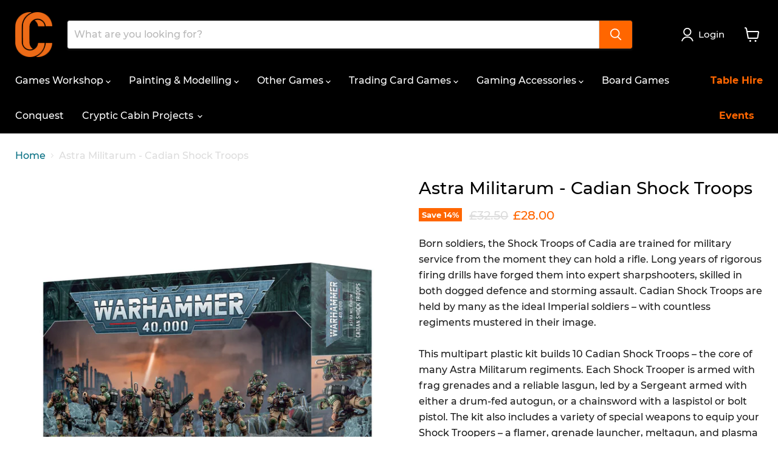

--- FILE ---
content_type: text/html; charset=utf-8
request_url: https://crypticcabin.com/products/astra-militarum-cadian-shock-troops-1
body_size: 51709
content:
<!doctype html>
<html class="no-js no-touch" lang="en">
  <head>
    <meta charset="utf-8">
    <meta http-equiv="x-ua-compatible" content="IE=edge">

    <link rel="preconnect" href="https://cdn.shopify.com">
    <link rel="preconnect" href="https://fonts.shopifycdn.com">
    <link rel="preconnect" href="https://v.shopify.com">
    <link rel="preconnect" href="https://cdn.shopifycloud.com">

    <title>Astra Militarum - Cadian Shock Troops — Cryptic Cabin</title>

    
      <meta name="description" content="Born soldiers, the Shock Troops of Cadia are trained for military service from the moment they can hold a rifle. Long years of rigorous firing drills have forged them into expert sharpshooters, skilled in both dogged defence and storming assault. Cadian Shock Troops are held by many as the ideal Imperial soldiers – wit">
    

    
      <link rel="shortcut icon" href="//crypticcabin.com/cdn/shop/files/FAVICON_c4dd33f8-4277-4ac1-9554-f8e7aa003788_32x32.png?v=1698790593" type="image/png">
    

    
      <link rel="canonical" href="https://crypticcabin.com/products/astra-militarum-cadian-shock-troops-1" />
    

    <meta name="viewport" content="width=device-width">

    
    





<meta property="og:site_name" content="Cryptic Cabin">
<meta property="og:url" content="https://crypticcabin.com/products/astra-militarum-cadian-shock-troops-1">
<meta property="og:title" content="Astra Militarum - Cadian Shock Troops">
<meta property="og:type" content="product">
<meta property="og:description" content="Born soldiers, the Shock Troops of Cadia are trained for military service from the moment they can hold a rifle. Long years of rigorous firing drills have forged them into expert sharpshooters, skilled in both dogged defence and storming assault. Cadian Shock Troops are held by many as the ideal Imperial soldiers – wit">




    
    
    

    
    
    <meta
      property="og:image"
      content="https://crypticcabin.com/cdn/shop/products/https___trade.games-workshop.com_assets_2023_01_99120105101_AMCadianShockTroopsStock_1200x1239.jpg?v=1674297236"
    />
    <meta
      property="og:image:secure_url"
      content="https://crypticcabin.com/cdn/shop/products/https___trade.games-workshop.com_assets_2023_01_99120105101_AMCadianShockTroopsStock_1200x1239.jpg?v=1674297236"
    />
    <meta property="og:image:width" content="1200" />
    <meta property="og:image:height" content="1239" />
    
    
    <meta property="og:image:alt" content="Social media image" />
  












<meta name="twitter:title" content="Astra Militarum - Cadian Shock Troops">
<meta name="twitter:description" content="Born soldiers, the Shock Troops of Cadia are trained for military service from the moment they can hold a rifle. Long years of rigorous firing drills have forged them into expert sharpshooters, skilled in both dogged defence and storming assault. Cadian Shock Troops are held by many as the ideal Imperial soldiers – wit">


    
    
    
      
      
      <meta name="twitter:card" content="summary">
    
    
    <meta
      property="twitter:image"
      content="https://crypticcabin.com/cdn/shop/products/https___trade.games-workshop.com_assets_2023_01_99120105101_AMCadianShockTroopsStock_1200x1200_crop_center.jpg?v=1674297236"
    />
    <meta property="twitter:image:width" content="1200" />
    <meta property="twitter:image:height" content="1200" />
    
    
    <meta property="twitter:image:alt" content="Social media image" />
  



    <link rel="preload" href="//crypticcabin.com/cdn/fonts/montserrat/montserrat_n5.07ef3781d9c78c8b93c98419da7ad4fbeebb6635.woff2?h1=Y3J5cHRpY2NhYmluLmNvbQ&h2=Y3J5cHRpY2NhYmluLmNvLnVr&h3=Y3J5cHRpYy1jYWJpbi5hY2NvdW50Lm15c2hvcGlmeS5jb20&h4=YWNjb3VudC5jcnlwdGljY2FiaW4uY29t&hmac=c78e1146f72ed79a92c26050e56d5791c7554b6e7addbc24c4f8a8525af295bf" as="font" crossorigin="anonymous">
    <link rel="preload" as="style" href="//crypticcabin.com/cdn/shop/t/15/assets/theme.css?v=29060850741657563251748969448">

    <script>window.performance && window.performance.mark && window.performance.mark('shopify.content_for_header.start');</script><meta name="google-site-verification" content="GAkOPu7HisA7hLqv7_pAXyX7VPbHGTnO9XvCDYh6a5E">
<meta id="shopify-digital-wallet" name="shopify-digital-wallet" content="/50944409792/digital_wallets/dialog">
<meta name="shopify-checkout-api-token" content="8ceb418f1600eadadecb4a960767bae7">
<meta id="in-context-paypal-metadata" data-shop-id="50944409792" data-venmo-supported="false" data-environment="production" data-locale="en_US" data-paypal-v4="true" data-currency="GBP">
<link rel="alternate" type="application/json+oembed" href="https://crypticcabin.com/products/astra-militarum-cadian-shock-troops-1.oembed">
<script async="async" src="/checkouts/internal/preloads.js?locale=en-GB"></script>
<script id="apple-pay-shop-capabilities" type="application/json">{"shopId":50944409792,"countryCode":"GB","currencyCode":"GBP","merchantCapabilities":["supports3DS"],"merchantId":"gid:\/\/shopify\/Shop\/50944409792","merchantName":"Cryptic Cabin","requiredBillingContactFields":["postalAddress","email"],"requiredShippingContactFields":["postalAddress","email"],"shippingType":"shipping","supportedNetworks":["visa","maestro","masterCard","amex","discover","elo"],"total":{"type":"pending","label":"Cryptic Cabin","amount":"1.00"},"shopifyPaymentsEnabled":true,"supportsSubscriptions":true}</script>
<script id="shopify-features" type="application/json">{"accessToken":"8ceb418f1600eadadecb4a960767bae7","betas":["rich-media-storefront-analytics"],"domain":"crypticcabin.com","predictiveSearch":true,"shopId":50944409792,"locale":"en"}</script>
<script>var Shopify = Shopify || {};
Shopify.shop = "cryptic-cabin.myshopify.com";
Shopify.locale = "en";
Shopify.currency = {"active":"GBP","rate":"1.0"};
Shopify.country = "GB";
Shopify.theme = {"name":"June Site Update","id":182168420734,"schema_name":"Empire","schema_version":"11.1.3","theme_store_id":838,"role":"main"};
Shopify.theme.handle = "null";
Shopify.theme.style = {"id":null,"handle":null};
Shopify.cdnHost = "crypticcabin.com/cdn";
Shopify.routes = Shopify.routes || {};
Shopify.routes.root = "/";</script>
<script type="module">!function(o){(o.Shopify=o.Shopify||{}).modules=!0}(window);</script>
<script>!function(o){function n(){var o=[];function n(){o.push(Array.prototype.slice.apply(arguments))}return n.q=o,n}var t=o.Shopify=o.Shopify||{};t.loadFeatures=n(),t.autoloadFeatures=n()}(window);</script>
<script id="shop-js-analytics" type="application/json">{"pageType":"product"}</script>
<script defer="defer" async type="module" src="//crypticcabin.com/cdn/shopifycloud/shop-js/modules/v2/client.init-shop-cart-sync_Bc8-qrdt.en.esm.js"></script>
<script defer="defer" async type="module" src="//crypticcabin.com/cdn/shopifycloud/shop-js/modules/v2/chunk.common_CmNk3qlo.esm.js"></script>
<script type="module">
  await import("//crypticcabin.com/cdn/shopifycloud/shop-js/modules/v2/client.init-shop-cart-sync_Bc8-qrdt.en.esm.js");
await import("//crypticcabin.com/cdn/shopifycloud/shop-js/modules/v2/chunk.common_CmNk3qlo.esm.js");

  window.Shopify.SignInWithShop?.initShopCartSync?.({"fedCMEnabled":true,"windoidEnabled":true});

</script>
<script>(function() {
  var isLoaded = false;
  function asyncLoad() {
    if (isLoaded) return;
    isLoaded = true;
    var urls = ["https:\/\/d1sq7volbnuo1g.cloudfront.net\/quicklink-exclude.js?shop=cryptic-cabin.myshopify.com","\/\/cdn.shopify.com\/proxy\/2390c5e6b4b2cb586bfa9869bf244eeb94d283c599bb22ec17bfdfc4a1f15252\/api.goaffpro.com\/loader.js?shop=cryptic-cabin.myshopify.com\u0026sp-cache-control=cHVibGljLCBtYXgtYWdlPTkwMA","https:\/\/omnisnippet1.com\/platforms\/shopify.js?source=scriptTag\u0026v=2025-05-15T12\u0026shop=cryptic-cabin.myshopify.com"];
    for (var i = 0; i < urls.length; i++) {
      var s = document.createElement('script');
      s.type = 'text/javascript';
      s.async = true;
      s.src = urls[i];
      var x = document.getElementsByTagName('script')[0];
      x.parentNode.insertBefore(s, x);
    }
  };
  if(window.attachEvent) {
    window.attachEvent('onload', asyncLoad);
  } else {
    window.addEventListener('load', asyncLoad, false);
  }
})();</script>
<script id="__st">var __st={"a":50944409792,"offset":0,"reqid":"c7e0c42e-897c-44fc-bc56-e66f4c9c88f2-1762084426","pageurl":"crypticcabin.com\/products\/astra-militarum-cadian-shock-troops-1","u":"d74f9a9fcb59","p":"product","rtyp":"product","rid":7439023538368};</script>
<script>window.ShopifyPaypalV4VisibilityTracking = true;</script>
<script id="captcha-bootstrap">!function(){'use strict';const t='contact',e='account',n='new_comment',o=[[t,t],['blogs',n],['comments',n],[t,'customer']],c=[[e,'customer_login'],[e,'guest_login'],[e,'recover_customer_password'],[e,'create_customer']],r=t=>t.map((([t,e])=>`form[action*='/${t}']:not([data-nocaptcha='true']) input[name='form_type'][value='${e}']`)).join(','),a=t=>()=>t?[...document.querySelectorAll(t)].map((t=>t.form)):[];function s(){const t=[...o],e=r(t);return a(e)}const i='password',u='form_key',d=['recaptcha-v3-token','g-recaptcha-response','h-captcha-response',i],f=()=>{try{return window.sessionStorage}catch{return}},m='__shopify_v',_=t=>t.elements[u];function p(t,e,n=!1){try{const o=window.sessionStorage,c=JSON.parse(o.getItem(e)),{data:r}=function(t){const{data:e,action:n}=t;return t[m]||n?{data:e,action:n}:{data:t,action:n}}(c);for(const[e,n]of Object.entries(r))t.elements[e]&&(t.elements[e].value=n);n&&o.removeItem(e)}catch(o){console.error('form repopulation failed',{error:o})}}const l='form_type',E='cptcha';function T(t){t.dataset[E]=!0}const w=window,h=w.document,L='Shopify',v='ce_forms',y='captcha';let A=!1;((t,e)=>{const n=(g='f06e6c50-85a8-45c8-87d0-21a2b65856fe',I='https://cdn.shopify.com/shopifycloud/storefront-forms-hcaptcha/ce_storefront_forms_captcha_hcaptcha.v1.5.2.iife.js',D={infoText:'Protected by hCaptcha',privacyText:'Privacy',termsText:'Terms'},(t,e,n)=>{const o=w[L][v],c=o.bindForm;if(c)return c(t,g,e,D).then(n);var r;o.q.push([[t,g,e,D],n]),r=I,A||(h.body.append(Object.assign(h.createElement('script'),{id:'captcha-provider',async:!0,src:r})),A=!0)});var g,I,D;w[L]=w[L]||{},w[L][v]=w[L][v]||{},w[L][v].q=[],w[L][y]=w[L][y]||{},w[L][y].protect=function(t,e){n(t,void 0,e),T(t)},Object.freeze(w[L][y]),function(t,e,n,w,h,L){const[v,y,A,g]=function(t,e,n){const i=e?o:[],u=t?c:[],d=[...i,...u],f=r(d),m=r(i),_=r(d.filter((([t,e])=>n.includes(e))));return[a(f),a(m),a(_),s()]}(w,h,L),I=t=>{const e=t.target;return e instanceof HTMLFormElement?e:e&&e.form},D=t=>v().includes(t);t.addEventListener('submit',(t=>{const e=I(t);if(!e)return;const n=D(e)&&!e.dataset.hcaptchaBound&&!e.dataset.recaptchaBound,o=_(e),c=g().includes(e)&&(!o||!o.value);(n||c)&&t.preventDefault(),c&&!n&&(function(t){try{if(!f())return;!function(t){const e=f();if(!e)return;const n=_(t);if(!n)return;const o=n.value;o&&e.removeItem(o)}(t);const e=Array.from(Array(32),(()=>Math.random().toString(36)[2])).join('');!function(t,e){_(t)||t.append(Object.assign(document.createElement('input'),{type:'hidden',name:u})),t.elements[u].value=e}(t,e),function(t,e){const n=f();if(!n)return;const o=[...t.querySelectorAll(`input[type='${i}']`)].map((({name:t})=>t)),c=[...d,...o],r={};for(const[a,s]of new FormData(t).entries())c.includes(a)||(r[a]=s);n.setItem(e,JSON.stringify({[m]:1,action:t.action,data:r}))}(t,e)}catch(e){console.error('failed to persist form',e)}}(e),e.submit())}));const S=(t,e)=>{t&&!t.dataset[E]&&(n(t,e.some((e=>e===t))),T(t))};for(const o of['focusin','change'])t.addEventListener(o,(t=>{const e=I(t);D(e)&&S(e,y())}));const B=e.get('form_key'),M=e.get(l),P=B&&M;t.addEventListener('DOMContentLoaded',(()=>{const t=y();if(P)for(const e of t)e.elements[l].value===M&&p(e,B);[...new Set([...A(),...v().filter((t=>'true'===t.dataset.shopifyCaptcha))])].forEach((e=>S(e,t)))}))}(h,new URLSearchParams(w.location.search),n,t,e,['guest_login'])})(!0,!0)}();</script>
<script integrity="sha256-52AcMU7V7pcBOXWImdc/TAGTFKeNjmkeM1Pvks/DTgc=" data-source-attribution="shopify.loadfeatures" defer="defer" src="//crypticcabin.com/cdn/shopifycloud/storefront/assets/storefront/load_feature-81c60534.js" crossorigin="anonymous"></script>
<script data-source-attribution="shopify.dynamic_checkout.dynamic.init">var Shopify=Shopify||{};Shopify.PaymentButton=Shopify.PaymentButton||{isStorefrontPortableWallets:!0,init:function(){window.Shopify.PaymentButton.init=function(){};var t=document.createElement("script");t.src="https://crypticcabin.com/cdn/shopifycloud/portable-wallets/latest/portable-wallets.en.js",t.type="module",document.head.appendChild(t)}};
</script>
<script data-source-attribution="shopify.dynamic_checkout.buyer_consent">
  function portableWalletsHideBuyerConsent(e){var t=document.getElementById("shopify-buyer-consent"),n=document.getElementById("shopify-subscription-policy-button");t&&n&&(t.classList.add("hidden"),t.setAttribute("aria-hidden","true"),n.removeEventListener("click",e))}function portableWalletsShowBuyerConsent(e){var t=document.getElementById("shopify-buyer-consent"),n=document.getElementById("shopify-subscription-policy-button");t&&n&&(t.classList.remove("hidden"),t.removeAttribute("aria-hidden"),n.addEventListener("click",e))}window.Shopify?.PaymentButton&&(window.Shopify.PaymentButton.hideBuyerConsent=portableWalletsHideBuyerConsent,window.Shopify.PaymentButton.showBuyerConsent=portableWalletsShowBuyerConsent);
</script>
<script data-source-attribution="shopify.dynamic_checkout.cart.bootstrap">document.addEventListener("DOMContentLoaded",(function(){function t(){return document.querySelector("shopify-accelerated-checkout-cart, shopify-accelerated-checkout")}if(t())Shopify.PaymentButton.init();else{new MutationObserver((function(e,n){t()&&(Shopify.PaymentButton.init(),n.disconnect())})).observe(document.body,{childList:!0,subtree:!0})}}));
</script>
<script id='scb4127' type='text/javascript' async='' src='https://crypticcabin.com/cdn/shopifycloud/privacy-banner/storefront-banner.js'></script><link id="shopify-accelerated-checkout-styles" rel="stylesheet" media="screen" href="https://crypticcabin.com/cdn/shopifycloud/portable-wallets/latest/accelerated-checkout-backwards-compat.css" crossorigin="anonymous">
<style id="shopify-accelerated-checkout-cart">
        #shopify-buyer-consent {
  margin-top: 1em;
  display: inline-block;
  width: 100%;
}

#shopify-buyer-consent.hidden {
  display: none;
}

#shopify-subscription-policy-button {
  background: none;
  border: none;
  padding: 0;
  text-decoration: underline;
  font-size: inherit;
  cursor: pointer;
}

#shopify-subscription-policy-button::before {
  box-shadow: none;
}

      </style>

<script>window.performance && window.performance.mark && window.performance.mark('shopify.content_for_header.end');</script>

    <link href="//crypticcabin.com/cdn/shop/t/15/assets/theme.css?v=29060850741657563251748969448" rel="stylesheet" type="text/css" media="all" />

    

    
    <script>
      window.Theme = window.Theme || {};
      window.Theme.version = '11.1.3';
      window.Theme.name = 'Empire';
      window.Theme.quickshopEnabled = null;
      window.Theme.routes = {
        "root_url": "/",
        "account_url": "/account",
        "account_login_url": "/account/login",
        "account_logout_url": "/account/logout",
        "account_register_url": "/account/register",
        "account_addresses_url": "/account/addresses",
        "collections_url": "/collections",
        "all_products_collection_url": "/collections/all",
        "search_url": "/search",
        "predictive_search_url": "/search/suggest",
        "cart_url": "/cart",
        "cart_add_url": "/cart/add",
        "cart_change_url": "/cart/change",
        "cart_clear_url": "/cart/clear",
        "product_recommendations_url": "/recommendations/products",
      };
    </script>
    

  <!-- BEGIN app block: shopify://apps/notifyme-product-warnings/blocks/app-embed/5d15ec2f-f743-4577-a401-9e52680c5a80 -->
    
    <link rel="stylesheet" href="https://cdnjs.cloudflare.com/ajax/libs/remodal/1.1.1/remodal.min.css" rel="stylesheet" type="text/css" media="all" />
    <link rel="stylesheet" href="https://cdnjs.cloudflare.com/ajax/libs/remodal/1.1.1/remodal-default-theme.min.css" rel="stylesheet" type="text/css" media="all" />
    <div id="prw-modal"><button data-remodal-action="close" class="remodal-close"></button><div class="prw-main-content"></div></div>


<script type="text/javascript">
    
        let webPandaProductWarningSettings = {"shop_id":383,"custom_cart_selector":null,"force_cart_selector":null,"add_to_cart_event":null,"custom_cart_form_selector":null,"custom_cart_form_quantity_selector":null,"cart_warning_position_after":null,"custom_quick_view_link":null,"custom_quick_view_button":null,"inline_warning_position_before":null,"variant_input":null,"grid_enabled":1,"parent_depth":2,"parent_depth_on_search":2,"allow_multiple_warnings":0,"trigger_add_to_cart":0,"style":null};
        //let webPandaProductWarningList = ;
    
	
    let webPandaProductWarningInput = {
        current_product: {},
        current_collection: {},
        cart: {
            "items" : [
                ]
        },
        order: {
            "items" : [
                ]
        }
    };
    
        webPandaProductWarningInput['current_product'] = {
            "id": 7439023538368,
            "title": "Astra Militarum - Cadian Shock Troops",
            "sku": "astra-militarum-cadian-shock-troops-1",
            "vendor": "Games Workshop",
            "tags": ["40K","Astra Militarum","Warhammer 40k"],
            "variant_id": "43415046160576",
            "variants":[{"id":43415046160576,"qty":-2,"title":"Default Title","policy":"continue","metafields":{"custom": {}, "plus": {}} }],
            "collection_ids": [235684626624,235671224512,726704980350,292359274688,235668111552]
        }
    ;
    
</script>

<!-- END app block --><!-- BEGIN app block: shopify://apps/minmaxify-order-limits/blocks/app-embed-block/3acfba32-89f3-4377-ae20-cbb9abc48475 --><script type="text/javascript" src="https://limits.minmaxify.com/cryptic-cabin.myshopify.com?v=137a&r=20250814160309"></script>

<!-- END app block --><!-- BEGIN app block: shopify://apps/hulk-form-builder/blocks/app-embed/b6b8dd14-356b-4725-a4ed-77232212b3c3 --><!-- BEGIN app snippet: hulkapps-formbuilder-theme-ext --><script type="text/javascript">
  
  if (typeof window.formbuilder_customer != "object") {
        window.formbuilder_customer = {}
  }

  window.hulkFormBuilder = {
    form_data: {"form_eGbXQX4ZmX9GlQTgjpZK0Q":{"uuid":"eGbXQX4ZmX9GlQTgjpZK0Q","form_name":"Contact Form","form_data":{"div_back_gradient_1":"#fff","div_back_gradient_2":"#fff","back_color":"#fff","form_title":"\u003ch3\u003eContact Us\u003c\/h3\u003e","form_submit":"Submit","after_submit":"hideAndmessage","after_submit_msg":"","captcha_enable":"no","label_style":"blockLabels","input_border_radius":"2","back_type":"transparent","input_back_color":"#fff","input_back_color_hover":"#fff","back_shadow":"none","label_font_clr":"#333333","input_font_clr":"#333333","button_align":"fullBtn","button_clr":"#fff","button_back_clr":"#333333","button_border_radius":"2","form_width":"600px","form_border_size":"2","form_border_clr":"#c7c7c7","form_border_radius":"1","label_font_size":"14","input_font_size":"12","button_font_size":"16","form_padding":"35","input_border_color":"#ccc","input_border_color_hover":"#ccc","btn_border_clr":"#333333","btn_border_size":"1","form_name":"Contact Form","":"Contact@crypticcabin.com","form_emails":"Contact@crypticcabin.com","admin_email_subject":"New form submission received.","admin_email_message":"\u003cp\u003eSomeone just submitted a response to your form.\u003cbr \/\u003e\nPlease find the details below:\u003c\/p\u003e\n","form_access_message":"\u003cp\u003ePlease login to access the form\u003cbr\u003eDo not have an account? Create account\u003c\/p\u003e","notification_email_send":true,"formElements":[{"type":"text","position":0,"label":"First Name","customClass":"","halfwidth":"yes","Conditions":{},"page_number":1},{"type":"text","position":1,"label":"Last Name","halfwidth":"yes","Conditions":{},"page_number":1},{"type":"email","position":2,"label":"Email","required":"yes","email_confirm":"yes","Conditions":{},"page_number":1},{"type":"select","position":3,"label":"Subject","values":"Product Inquiry\nOrder Delivery\nOrder Payment\/Refund\nPayment Related\nOther","Conditions":{},"page_number":1},{"type":"textarea","position":4,"label":"Message","required":"yes","Conditions":{},"page_number":1}]},"is_spam_form":false,"shop_uuid":"uYTPDwAbRV3GW6GdD5Jzfw","shop_timezone":"Europe\/London","shop_id":140220,"shop_is_after_submit_enabled":false,"shop_shopify_plan":"professional","shop_shopify_domain":"cryptic-cabin.myshopify.com","shop_remove_watermark":false,"shop_created_at":"2025-06-18T13:44:45.379-05:00"}},
    shop_data: {"shop_uYTPDwAbRV3GW6GdD5Jzfw":{"shop_uuid":"uYTPDwAbRV3GW6GdD5Jzfw","shop_timezone":"Europe\/London","shop_id":140220,"shop_is_after_submit_enabled":false,"shop_shopify_plan":"professional","shop_shopify_domain":"cryptic-cabin.myshopify.com","shop_remove_watermark":false,"shop_created_at":"2025-06-18T13:44:45.379-05:00","is_skip_metafield":false,"shop_deleted":false,"shop_disabled":false}},
    settings_data: {"shop_settings":{"shop_customise_msgs":[],"default_customise_msgs":{"is_required":"is required","thank_you":"Thank you! The form was submitted successfully.","processing":"Processing...","valid_data":"Please provide valid data","valid_email":"Provide valid email format","valid_tags":"HTML Tags are not allowed","valid_phone":"Provide valid phone number","valid_captcha":"Please provide valid captcha response","valid_url":"Provide valid URL","only_number_alloud":"Provide valid number in","number_less":"must be less than","number_more":"must be more than","image_must_less":"Image must be less than 20MB","image_number":"Images allowed","image_extension":"Invalid extension! Please provide image file","error_image_upload":"Error in image upload. Please try again.","error_file_upload":"Error in file upload. Please try again.","your_response":"Your response","error_form_submit":"Error occur.Please try again after sometime.","email_submitted":"Form with this email is already submitted","invalid_email_by_zerobounce":"The email address you entered appears to be invalid. Please check it and try again.","download_file":"Download file","card_details_invalid":"Your card details are invalid","card_details":"Card details","please_enter_card_details":"Please enter card details","card_number":"Card number","exp_mm":"Exp MM","exp_yy":"Exp YY","crd_cvc":"CVV","payment_value":"Payment amount","please_enter_payment_amount":"Please enter payment amount","address1":"Address line 1","address2":"Address line 2","city":"City","province":"Province","zipcode":"Zip code","country":"Country","blocked_domain":"This form does not accept addresses from","file_must_less":"File must be less than 20MB","file_extension":"Invalid extension! Please provide file","only_file_number_alloud":"files allowed","previous":"Previous","next":"Next","must_have_a_input":"Please enter at least one field.","please_enter_required_data":"Please enter required data","atleast_one_special_char":"Include at least one special character","atleast_one_lowercase_char":"Include at least one lowercase character","atleast_one_uppercase_char":"Include at least one uppercase character","atleast_one_number":"Include at least one number","must_have_8_chars":"Must have 8 characters long","be_between_8_and_12_chars":"Be between 8 and 12 characters long","please_select":"Please Select","phone_submitted":"Form with this phone number is already submitted","user_res_parse_error":"Error while submitting the form","valid_same_values":"values must be same","product_choice_clear_selection":"Clear Selection","picture_choice_clear_selection":"Clear Selection","remove_all_for_file_image_upload":"Remove All","invalid_file_type_for_image_upload":"You can't upload files of this type.","invalid_file_type_for_signature_upload":"You can't upload files of this type.","max_files_exceeded_for_file_upload":"You can not upload any more files.","max_files_exceeded_for_image_upload":"You can not upload any more files.","file_already_exist":"File already uploaded","max_limit_exceed":"You have added the maximum number of text fields.","cancel_upload_for_file_upload":"Cancel upload","cancel_upload_for_image_upload":"Cancel upload","cancel_upload_for_signature_upload":"Cancel upload"},"shop_blocked_domains":[]}},
    features_data: {"shop_plan_features":{"shop_plan_features":["unlimited-forms","full-design-customization","export-form-submissions","multiple-recipients-for-form-submissions","multiple-admin-notifications","enable-captcha","unlimited-file-uploads","save-submitted-form-data","set-auto-response-message","conditional-logic","form-banner","save-as-draft-facility","include-user-response-in-admin-email","disable-form-submission","file-upload"]}},
    shop: null,
    shop_id: null,
    plan_features: null,
    validateDoubleQuotes: false,
    assets: {
      extraFunctions: "https://cdn.shopify.com/extensions/0199e1a0-85eb-7049-b3f8-05e35978150e/form_builder-46/assets/extra-functions.js",
      extraStyles: "https://cdn.shopify.com/extensions/0199e1a0-85eb-7049-b3f8-05e35978150e/form_builder-46/assets/extra-styles.css",
      bootstrapStyles: "https://cdn.shopify.com/extensions/0199e1a0-85eb-7049-b3f8-05e35978150e/form_builder-46/assets/theme-app-extension-bootstrap.css"
    },
    translations: {
      htmlTagNotAllowed: "HTML Tags are not allowed",
      sqlQueryNotAllowed: "SQL Queries are not allowed",
      doubleQuoteNotAllowed: "Double quotes are not allowed",
      vorwerkHttpWwwNotAllowed: "The words \u0026#39;http\u0026#39; and \u0026#39;www\u0026#39; are not allowed. Please remove them and try again.",
      maxTextFieldsReached: "You have added the maximum number of text fields.",
      avoidNegativeWords: "Avoid negative words: Don\u0026#39;t use negative words in your contact message.",
      customDesignOnly: "This form is for custom designs requests. For general inquiries please contact our team at info@stagheaddesigns.com",
      zerobounceApiErrorMsg: "We couldn\u0026#39;t verify your email due to a technical issue. Please try again later.",
    }

  }

  

  window.FbThemeAppExtSettingsHash = {}
  
</script><!-- END app snippet --><!-- END app block --><!-- BEGIN app block: shopify://apps/multi-location-inv/blocks/app-embed/982328e1-99f7-4a7e-8266-6aed71bf0021 -->
  
    <script src="https://cdn.shopify.com/extensions/0199c821-e4b9-72f3-83dd-8c2267c70339/inventory-info-theme-exrtensions-147/assets/common.bundle.js"></script>
  

<style>
  .iia-icon svg{height:18px;width:18px}.iia-disabled-button{pointer-events:none}.iia-hidden {display: none;}
</style>
<script>
      window.inventoryInfo = window.inventoryInfo || {};
      window.inventoryInfo.shop = window.inventoryInfo.shop || {};
      window.inventoryInfo.shop.shopifyDomain = 'cryptic-cabin.myshopify.com';
      window.inventoryInfo.shop.locale = 'en';
      window.inventoryInfo.pageType = 'product';
      
        window.inventoryInfo.settings = {"onBoarding":{"theme":{"themeSelectionStep":{"complete":true,"data":{"themeId":"174472429950"}},"appEmbedStep":{"skipped":true},"productPageStep":{"skipped":true},"appBlockStep":{"skipped":true},"dismissed":true},"common":{"inventoryStep":{"skipped":true},"paidPlanStep":{"skipped":true}}},"uiEnabled":true,"requireLocationSelection":false,"hideBorders":true,"qtyBold":true,"locationBold":true,"expandable":false,"initExpand":false,"showOnSoldOut":true,"clickablePhone":false,"hideSoldOut":true,"fulfillmentRule":3,"functions":{"validationWizard":"completed"},"metafield":{"enabled":true,"inProgress":false,"schema":"V2"},"metafieldV2":{"inProgress":false},"fulfillmentPriorities":[{"locationId":59476279488},{"locationId":102869795198}],"fulfillmentSettings":{"splitFulfillments":false}};
        
          window.inventoryInfo.locationSettings = {"details":[{"id":59476279488,"name":"CC Bracknell","displayOrder":1},{"id":102869795198,"name":"CC Bristol","displayOrder":2}]};
        
      
      
</script>




 
 


  <script> 
      window.inventoryInfo = window.inventoryInfo || {};
      window.inventoryInfo.product = window.inventoryInfo.product || {}
      window.inventoryInfo.product.title = "Astra Militarum - Cadian Shock Troops";
      window.inventoryInfo.product.handle = "astra-militarum-cadian-shock-troops-1";
      window.inventoryInfo.product.id = 7439023538368;
      window.inventoryInfo.product.selectedVairant = 43415046160576;
      window.inventoryInfo.product.defaultVariantOnly = true
      window.inventoryInfo.markets = window.inventoryInfo.markets || {};
      window.inventoryInfo.markets.isoCode = 'GB';
      window.inventoryInfo.product.variants = window.inventoryInfo.product.variants || []; 
      
          window.inventoryInfo.product.variants.push({id:43415046160576, 
                                                      title:"Default Title", 
                                                      available:true,
                                                      incoming: false,
                                                      incomingDate: null
                                                     });
      
       
    </script>

    


 
 
    
      
          <script src="https://cdn.shopify.com/extensions/0199c821-e4b9-72f3-83dd-8c2267c70339/inventory-info-theme-exrtensions-147/assets/main.bundle.js"></script>
      
    

<!-- END app block --><script src="https://cdn.shopify.com/extensions/696a4d4c-ba8a-4b74-ac5e-5bfeffd9940e/notifyme-product-warnings-115/assets/product-warning.js" type="text/javascript" defer="defer"></script>
<link href="https://cdn.shopify.com/extensions/696a4d4c-ba8a-4b74-ac5e-5bfeffd9940e/notifyme-product-warnings-115/assets/product-warning.css" rel="stylesheet" type="text/css" media="all">
<script src="https://cdn.shopify.com/extensions/0199e1a0-85eb-7049-b3f8-05e35978150e/form_builder-46/assets/form-builder-script.js" type="text/javascript" defer="defer"></script>
<script src="https://cdn.shopify.com/extensions/019a0fe5-21fa-706d-b622-9ecb86f1a027/appointment-booking-appointo-86/assets/appointo_bundle.js" type="text/javascript" defer="defer"></script>
<link href="https://monorail-edge.shopifysvc.com" rel="dns-prefetch">
<script>(function(){if ("sendBeacon" in navigator && "performance" in window) {try {var session_token_from_headers = performance.getEntriesByType('navigation')[0].serverTiming.find(x => x.name == '_s').description;} catch {var session_token_from_headers = undefined;}var session_cookie_matches = document.cookie.match(/_shopify_s=([^;]*)/);var session_token_from_cookie = session_cookie_matches && session_cookie_matches.length === 2 ? session_cookie_matches[1] : "";var session_token = session_token_from_headers || session_token_from_cookie || "";function handle_abandonment_event(e) {var entries = performance.getEntries().filter(function(entry) {return /monorail-edge.shopifysvc.com/.test(entry.name);});if (!window.abandonment_tracked && entries.length === 0) {window.abandonment_tracked = true;var currentMs = Date.now();var navigation_start = performance.timing.navigationStart;var payload = {shop_id: 50944409792,url: window.location.href,navigation_start,duration: currentMs - navigation_start,session_token,page_type: "product"};window.navigator.sendBeacon("https://monorail-edge.shopifysvc.com/v1/produce", JSON.stringify({schema_id: "online_store_buyer_site_abandonment/1.1",payload: payload,metadata: {event_created_at_ms: currentMs,event_sent_at_ms: currentMs}}));}}window.addEventListener('pagehide', handle_abandonment_event);}}());</script>
<script id="web-pixels-manager-setup">(function e(e,d,r,n,o){if(void 0===o&&(o={}),!Boolean(null===(a=null===(i=window.Shopify)||void 0===i?void 0:i.analytics)||void 0===a?void 0:a.replayQueue)){var i,a;window.Shopify=window.Shopify||{};var t=window.Shopify;t.analytics=t.analytics||{};var s=t.analytics;s.replayQueue=[],s.publish=function(e,d,r){return s.replayQueue.push([e,d,r]),!0};try{self.performance.mark("wpm:start")}catch(e){}var l=function(){var e={modern:/Edge?\/(1{2}[4-9]|1[2-9]\d|[2-9]\d{2}|\d{4,})\.\d+(\.\d+|)|Firefox\/(1{2}[4-9]|1[2-9]\d|[2-9]\d{2}|\d{4,})\.\d+(\.\d+|)|Chrom(ium|e)\/(9{2}|\d{3,})\.\d+(\.\d+|)|(Maci|X1{2}).+ Version\/(15\.\d+|(1[6-9]|[2-9]\d|\d{3,})\.\d+)([,.]\d+|)( \(\w+\)|)( Mobile\/\w+|) Safari\/|Chrome.+OPR\/(9{2}|\d{3,})\.\d+\.\d+|(CPU[ +]OS|iPhone[ +]OS|CPU[ +]iPhone|CPU IPhone OS|CPU iPad OS)[ +]+(15[._]\d+|(1[6-9]|[2-9]\d|\d{3,})[._]\d+)([._]\d+|)|Android:?[ /-](13[3-9]|1[4-9]\d|[2-9]\d{2}|\d{4,})(\.\d+|)(\.\d+|)|Android.+Firefox\/(13[5-9]|1[4-9]\d|[2-9]\d{2}|\d{4,})\.\d+(\.\d+|)|Android.+Chrom(ium|e)\/(13[3-9]|1[4-9]\d|[2-9]\d{2}|\d{4,})\.\d+(\.\d+|)|SamsungBrowser\/([2-9]\d|\d{3,})\.\d+/,legacy:/Edge?\/(1[6-9]|[2-9]\d|\d{3,})\.\d+(\.\d+|)|Firefox\/(5[4-9]|[6-9]\d|\d{3,})\.\d+(\.\d+|)|Chrom(ium|e)\/(5[1-9]|[6-9]\d|\d{3,})\.\d+(\.\d+|)([\d.]+$|.*Safari\/(?![\d.]+ Edge\/[\d.]+$))|(Maci|X1{2}).+ Version\/(10\.\d+|(1[1-9]|[2-9]\d|\d{3,})\.\d+)([,.]\d+|)( \(\w+\)|)( Mobile\/\w+|) Safari\/|Chrome.+OPR\/(3[89]|[4-9]\d|\d{3,})\.\d+\.\d+|(CPU[ +]OS|iPhone[ +]OS|CPU[ +]iPhone|CPU IPhone OS|CPU iPad OS)[ +]+(10[._]\d+|(1[1-9]|[2-9]\d|\d{3,})[._]\d+)([._]\d+|)|Android:?[ /-](13[3-9]|1[4-9]\d|[2-9]\d{2}|\d{4,})(\.\d+|)(\.\d+|)|Mobile Safari.+OPR\/([89]\d|\d{3,})\.\d+\.\d+|Android.+Firefox\/(13[5-9]|1[4-9]\d|[2-9]\d{2}|\d{4,})\.\d+(\.\d+|)|Android.+Chrom(ium|e)\/(13[3-9]|1[4-9]\d|[2-9]\d{2}|\d{4,})\.\d+(\.\d+|)|Android.+(UC? ?Browser|UCWEB|U3)[ /]?(15\.([5-9]|\d{2,})|(1[6-9]|[2-9]\d|\d{3,})\.\d+)\.\d+|SamsungBrowser\/(5\.\d+|([6-9]|\d{2,})\.\d+)|Android.+MQ{2}Browser\/(14(\.(9|\d{2,})|)|(1[5-9]|[2-9]\d|\d{3,})(\.\d+|))(\.\d+|)|K[Aa][Ii]OS\/(3\.\d+|([4-9]|\d{2,})\.\d+)(\.\d+|)/},d=e.modern,r=e.legacy,n=navigator.userAgent;return n.match(d)?"modern":n.match(r)?"legacy":"unknown"}(),u="modern"===l?"modern":"legacy",c=(null!=n?n:{modern:"",legacy:""})[u],f=function(e){return[e.baseUrl,"/wpm","/b",e.hashVersion,"modern"===e.buildTarget?"m":"l",".js"].join("")}({baseUrl:d,hashVersion:r,buildTarget:u}),m=function(e){var d=e.version,r=e.bundleTarget,n=e.surface,o=e.pageUrl,i=e.monorailEndpoint;return{emit:function(e){var a=e.status,t=e.errorMsg,s=(new Date).getTime(),l=JSON.stringify({metadata:{event_sent_at_ms:s},events:[{schema_id:"web_pixels_manager_load/3.1",payload:{version:d,bundle_target:r,page_url:o,status:a,surface:n,error_msg:t},metadata:{event_created_at_ms:s}}]});if(!i)return console&&console.warn&&console.warn("[Web Pixels Manager] No Monorail endpoint provided, skipping logging."),!1;try{return self.navigator.sendBeacon.bind(self.navigator)(i,l)}catch(e){}var u=new XMLHttpRequest;try{return u.open("POST",i,!0),u.setRequestHeader("Content-Type","text/plain"),u.send(l),!0}catch(e){return console&&console.warn&&console.warn("[Web Pixels Manager] Got an unhandled error while logging to Monorail."),!1}}}}({version:r,bundleTarget:l,surface:e.surface,pageUrl:self.location.href,monorailEndpoint:e.monorailEndpoint});try{o.browserTarget=l,function(e){var d=e.src,r=e.async,n=void 0===r||r,o=e.onload,i=e.onerror,a=e.sri,t=e.scriptDataAttributes,s=void 0===t?{}:t,l=document.createElement("script"),u=document.querySelector("head"),c=document.querySelector("body");if(l.async=n,l.src=d,a&&(l.integrity=a,l.crossOrigin="anonymous"),s)for(var f in s)if(Object.prototype.hasOwnProperty.call(s,f))try{l.dataset[f]=s[f]}catch(e){}if(o&&l.addEventListener("load",o),i&&l.addEventListener("error",i),u)u.appendChild(l);else{if(!c)throw new Error("Did not find a head or body element to append the script");c.appendChild(l)}}({src:f,async:!0,onload:function(){if(!function(){var e,d;return Boolean(null===(d=null===(e=window.Shopify)||void 0===e?void 0:e.analytics)||void 0===d?void 0:d.initialized)}()){var d=window.webPixelsManager.init(e)||void 0;if(d){var r=window.Shopify.analytics;r.replayQueue.forEach((function(e){var r=e[0],n=e[1],o=e[2];d.publishCustomEvent(r,n,o)})),r.replayQueue=[],r.publish=d.publishCustomEvent,r.visitor=d.visitor,r.initialized=!0}}},onerror:function(){return m.emit({status:"failed",errorMsg:"".concat(f," has failed to load")})},sri:function(e){var d=/^sha384-[A-Za-z0-9+/=]+$/;return"string"==typeof e&&d.test(e)}(c)?c:"",scriptDataAttributes:o}),m.emit({status:"loading"})}catch(e){m.emit({status:"failed",errorMsg:(null==e?void 0:e.message)||"Unknown error"})}}})({shopId: 50944409792,storefrontBaseUrl: "https://crypticcabin.com",extensionsBaseUrl: "https://extensions.shopifycdn.com/cdn/shopifycloud/web-pixels-manager",monorailEndpoint: "https://monorail-edge.shopifysvc.com/unstable/produce_batch",surface: "storefront-renderer",enabledBetaFlags: ["2dca8a86"],webPixelsConfigList: [{"id":"440500416","configuration":"{\"config\":\"{\\\"google_tag_ids\\\":[\\\"G-P14SDJMBGW\\\",\\\"GT-NBB2HQZ2\\\"],\\\"target_country\\\":\\\"GB\\\",\\\"gtag_events\\\":[{\\\"type\\\":\\\"begin_checkout\\\",\\\"action_label\\\":[\\\"G-P14SDJMBGW\\\",\\\"AW-11071193118\\\/u_xuCK7I2dIaEJ6AlJ8p\\\"]},{\\\"type\\\":\\\"search\\\",\\\"action_label\\\":[\\\"G-P14SDJMBGW\\\",\\\"AW-11071193118\\\/wkdFCLLJ2dIaEJ6AlJ8p\\\"]},{\\\"type\\\":\\\"view_item\\\",\\\"action_label\\\":[\\\"G-P14SDJMBGW\\\",\\\"AW-11071193118\\\/DmLzCK_J2dIaEJ6AlJ8p\\\",\\\"MC-SC80DQDJSH\\\"]},{\\\"type\\\":\\\"purchase\\\",\\\"action_label\\\":[\\\"G-P14SDJMBGW\\\",\\\"AW-11071193118\\\/tk3WCKvI2dIaEJ6AlJ8p\\\",\\\"MC-SC80DQDJSH\\\"]},{\\\"type\\\":\\\"page_view\\\",\\\"action_label\\\":[\\\"G-P14SDJMBGW\\\",\\\"AW-11071193118\\\/xtL-CKzJ2dIaEJ6AlJ8p\\\",\\\"MC-SC80DQDJSH\\\"]},{\\\"type\\\":\\\"add_payment_info\\\",\\\"action_label\\\":[\\\"G-P14SDJMBGW\\\",\\\"AW-11071193118\\\/hqkVCIXP2dIaEJ6AlJ8p\\\"]},{\\\"type\\\":\\\"add_to_cart\\\",\\\"action_label\\\":[\\\"G-P14SDJMBGW\\\",\\\"AW-11071193118\\\/IrFkCKnJ2dIaEJ6AlJ8p\\\"]}],\\\"enable_monitoring_mode\\\":false}\"}","eventPayloadVersion":"v1","runtimeContext":"OPEN","scriptVersion":"b2a88bafab3e21179ed38636efcd8a93","type":"APP","apiClientId":1780363,"privacyPurposes":[],"dataSharingAdjustments":{"protectedCustomerApprovalScopes":[]}},{"id":"398557376","configuration":"{\"shop\":\"cryptic-cabin.myshopify.com\",\"cookie_duration\":\"604800\"}","eventPayloadVersion":"v1","runtimeContext":"STRICT","scriptVersion":"a2e7513c3708f34b1f617d7ce88f9697","type":"APP","apiClientId":2744533,"privacyPurposes":["ANALYTICS","MARKETING"],"dataSharingAdjustments":{"protectedCustomerApprovalScopes":[]}},{"id":"205816000","configuration":"{\"pixel_id\":\"719830175335996\",\"pixel_type\":\"facebook_pixel\",\"metaapp_system_user_token\":\"-\"}","eventPayloadVersion":"v1","runtimeContext":"OPEN","scriptVersion":"ca16bc87fe92b6042fbaa3acc2fbdaa6","type":"APP","apiClientId":2329312,"privacyPurposes":["ANALYTICS","MARKETING","SALE_OF_DATA"],"dataSharingAdjustments":{"protectedCustomerApprovalScopes":[]}},{"id":"101023936","configuration":"{\"apiURL\":\"https:\/\/api.omnisend.com\",\"appURL\":\"https:\/\/app.omnisend.com\",\"brandID\":\"5fd398c199f0b72a4256e383\",\"trackingURL\":\"https:\/\/wt.omnisendlink.com\"}","eventPayloadVersion":"v1","runtimeContext":"STRICT","scriptVersion":"aa9feb15e63a302383aa48b053211bbb","type":"APP","apiClientId":186001,"privacyPurposes":["ANALYTICS","MARKETING","SALE_OF_DATA"],"dataSharingAdjustments":{"protectedCustomerApprovalScopes":["read_customer_address","read_customer_email","read_customer_name","read_customer_personal_data","read_customer_phone"]}},{"id":"200802686","eventPayloadVersion":"v1","runtimeContext":"LAX","scriptVersion":"1","type":"CUSTOM","privacyPurposes":["ANALYTICS"],"name":"Google Analytics tag (migrated)"},{"id":"shopify-app-pixel","configuration":"{}","eventPayloadVersion":"v1","runtimeContext":"STRICT","scriptVersion":"0450","apiClientId":"shopify-pixel","type":"APP","privacyPurposes":["ANALYTICS","MARKETING"]},{"id":"shopify-custom-pixel","eventPayloadVersion":"v1","runtimeContext":"LAX","scriptVersion":"0450","apiClientId":"shopify-pixel","type":"CUSTOM","privacyPurposes":["ANALYTICS","MARKETING"]}],isMerchantRequest: false,initData: {"shop":{"name":"Cryptic Cabin","paymentSettings":{"currencyCode":"GBP"},"myshopifyDomain":"cryptic-cabin.myshopify.com","countryCode":"GB","storefrontUrl":"https:\/\/crypticcabin.com"},"customer":null,"cart":null,"checkout":null,"productVariants":[{"price":{"amount":28.0,"currencyCode":"GBP"},"product":{"title":"Astra Militarum - Cadian Shock Troops","vendor":"Games Workshop","id":"7439023538368","untranslatedTitle":"Astra Militarum - Cadian Shock Troops","url":"\/products\/astra-militarum-cadian-shock-troops-1","type":""},"id":"43415046160576","image":{"src":"\/\/crypticcabin.com\/cdn\/shop\/products\/https___trade.games-workshop.com_assets_2023_01_99120105101_AMCadianShockTroopsStock.jpg?v=1674297236"},"sku":"47-33","title":"Default Title","untranslatedTitle":"Default Title"}],"purchasingCompany":null},},"https://crypticcabin.com/cdn","5303c62bw494ab25dp0d72f2dcm48e21f5a",{"modern":"","legacy":""},{"shopId":"50944409792","storefrontBaseUrl":"https:\/\/crypticcabin.com","extensionBaseUrl":"https:\/\/extensions.shopifycdn.com\/cdn\/shopifycloud\/web-pixels-manager","surface":"storefront-renderer","enabledBetaFlags":"[\"2dca8a86\"]","isMerchantRequest":"false","hashVersion":"5303c62bw494ab25dp0d72f2dcm48e21f5a","publish":"custom","events":"[[\"page_viewed\",{}],[\"product_viewed\",{\"productVariant\":{\"price\":{\"amount\":28.0,\"currencyCode\":\"GBP\"},\"product\":{\"title\":\"Astra Militarum - Cadian Shock Troops\",\"vendor\":\"Games Workshop\",\"id\":\"7439023538368\",\"untranslatedTitle\":\"Astra Militarum - Cadian Shock Troops\",\"url\":\"\/products\/astra-militarum-cadian-shock-troops-1\",\"type\":\"\"},\"id\":\"43415046160576\",\"image\":{\"src\":\"\/\/crypticcabin.com\/cdn\/shop\/products\/https___trade.games-workshop.com_assets_2023_01_99120105101_AMCadianShockTroopsStock.jpg?v=1674297236\"},\"sku\":\"47-33\",\"title\":\"Default Title\",\"untranslatedTitle\":\"Default Title\"}}]]"});</script><script>
  window.ShopifyAnalytics = window.ShopifyAnalytics || {};
  window.ShopifyAnalytics.meta = window.ShopifyAnalytics.meta || {};
  window.ShopifyAnalytics.meta.currency = 'GBP';
  var meta = {"product":{"id":7439023538368,"gid":"gid:\/\/shopify\/Product\/7439023538368","vendor":"Games Workshop","type":"","variants":[{"id":43415046160576,"price":2800,"name":"Astra Militarum - Cadian Shock Troops","public_title":null,"sku":"47-33"}],"remote":false},"page":{"pageType":"product","resourceType":"product","resourceId":7439023538368}};
  for (var attr in meta) {
    window.ShopifyAnalytics.meta[attr] = meta[attr];
  }
</script>
<script class="analytics">
  (function () {
    var customDocumentWrite = function(content) {
      var jquery = null;

      if (window.jQuery) {
        jquery = window.jQuery;
      } else if (window.Checkout && window.Checkout.$) {
        jquery = window.Checkout.$;
      }

      if (jquery) {
        jquery('body').append(content);
      }
    };

    var hasLoggedConversion = function(token) {
      if (token) {
        return document.cookie.indexOf('loggedConversion=' + token) !== -1;
      }
      return false;
    }

    var setCookieIfConversion = function(token) {
      if (token) {
        var twoMonthsFromNow = new Date(Date.now());
        twoMonthsFromNow.setMonth(twoMonthsFromNow.getMonth() + 2);

        document.cookie = 'loggedConversion=' + token + '; expires=' + twoMonthsFromNow;
      }
    }

    var trekkie = window.ShopifyAnalytics.lib = window.trekkie = window.trekkie || [];
    if (trekkie.integrations) {
      return;
    }
    trekkie.methods = [
      'identify',
      'page',
      'ready',
      'track',
      'trackForm',
      'trackLink'
    ];
    trekkie.factory = function(method) {
      return function() {
        var args = Array.prototype.slice.call(arguments);
        args.unshift(method);
        trekkie.push(args);
        return trekkie;
      };
    };
    for (var i = 0; i < trekkie.methods.length; i++) {
      var key = trekkie.methods[i];
      trekkie[key] = trekkie.factory(key);
    }
    trekkie.load = function(config) {
      trekkie.config = config || {};
      trekkie.config.initialDocumentCookie = document.cookie;
      var first = document.getElementsByTagName('script')[0];
      var script = document.createElement('script');
      script.type = 'text/javascript';
      script.onerror = function(e) {
        var scriptFallback = document.createElement('script');
        scriptFallback.type = 'text/javascript';
        scriptFallback.onerror = function(error) {
                var Monorail = {
      produce: function produce(monorailDomain, schemaId, payload) {
        var currentMs = new Date().getTime();
        var event = {
          schema_id: schemaId,
          payload: payload,
          metadata: {
            event_created_at_ms: currentMs,
            event_sent_at_ms: currentMs
          }
        };
        return Monorail.sendRequest("https://" + monorailDomain + "/v1/produce", JSON.stringify(event));
      },
      sendRequest: function sendRequest(endpointUrl, payload) {
        // Try the sendBeacon API
        if (window && window.navigator && typeof window.navigator.sendBeacon === 'function' && typeof window.Blob === 'function' && !Monorail.isIos12()) {
          var blobData = new window.Blob([payload], {
            type: 'text/plain'
          });

          if (window.navigator.sendBeacon(endpointUrl, blobData)) {
            return true;
          } // sendBeacon was not successful

        } // XHR beacon

        var xhr = new XMLHttpRequest();

        try {
          xhr.open('POST', endpointUrl);
          xhr.setRequestHeader('Content-Type', 'text/plain');
          xhr.send(payload);
        } catch (e) {
          console.log(e);
        }

        return false;
      },
      isIos12: function isIos12() {
        return window.navigator.userAgent.lastIndexOf('iPhone; CPU iPhone OS 12_') !== -1 || window.navigator.userAgent.lastIndexOf('iPad; CPU OS 12_') !== -1;
      }
    };
    Monorail.produce('monorail-edge.shopifysvc.com',
      'trekkie_storefront_load_errors/1.1',
      {shop_id: 50944409792,
      theme_id: 182168420734,
      app_name: "storefront",
      context_url: window.location.href,
      source_url: "//crypticcabin.com/cdn/s/trekkie.storefront.5ad93876886aa0a32f5bade9f25632a26c6f183a.min.js"});

        };
        scriptFallback.async = true;
        scriptFallback.src = '//crypticcabin.com/cdn/s/trekkie.storefront.5ad93876886aa0a32f5bade9f25632a26c6f183a.min.js';
        first.parentNode.insertBefore(scriptFallback, first);
      };
      script.async = true;
      script.src = '//crypticcabin.com/cdn/s/trekkie.storefront.5ad93876886aa0a32f5bade9f25632a26c6f183a.min.js';
      first.parentNode.insertBefore(script, first);
    };
    trekkie.load(
      {"Trekkie":{"appName":"storefront","development":false,"defaultAttributes":{"shopId":50944409792,"isMerchantRequest":null,"themeId":182168420734,"themeCityHash":"5203772341805921443","contentLanguage":"en","currency":"GBP","eventMetadataId":"9d7d64d0-50bc-4517-9666-a49717c3ef65"},"isServerSideCookieWritingEnabled":true,"monorailRegion":"shop_domain","enabledBetaFlags":["f0df213a"]},"Session Attribution":{},"S2S":{"facebookCapiEnabled":true,"source":"trekkie-storefront-renderer","apiClientId":580111}}
    );

    var loaded = false;
    trekkie.ready(function() {
      if (loaded) return;
      loaded = true;

      window.ShopifyAnalytics.lib = window.trekkie;

      var originalDocumentWrite = document.write;
      document.write = customDocumentWrite;
      try { window.ShopifyAnalytics.merchantGoogleAnalytics.call(this); } catch(error) {};
      document.write = originalDocumentWrite;

      window.ShopifyAnalytics.lib.page(null,{"pageType":"product","resourceType":"product","resourceId":7439023538368,"shopifyEmitted":true});

      var match = window.location.pathname.match(/checkouts\/(.+)\/(thank_you|post_purchase)/)
      var token = match? match[1]: undefined;
      if (!hasLoggedConversion(token)) {
        setCookieIfConversion(token);
        window.ShopifyAnalytics.lib.track("Viewed Product",{"currency":"GBP","variantId":43415046160576,"productId":7439023538368,"productGid":"gid:\/\/shopify\/Product\/7439023538368","name":"Astra Militarum - Cadian Shock Troops","price":"28.00","sku":"47-33","brand":"Games Workshop","variant":null,"category":"","nonInteraction":true,"remote":false},undefined,undefined,{"shopifyEmitted":true});
      window.ShopifyAnalytics.lib.track("monorail:\/\/trekkie_storefront_viewed_product\/1.1",{"currency":"GBP","variantId":43415046160576,"productId":7439023538368,"productGid":"gid:\/\/shopify\/Product\/7439023538368","name":"Astra Militarum - Cadian Shock Troops","price":"28.00","sku":"47-33","brand":"Games Workshop","variant":null,"category":"","nonInteraction":true,"remote":false,"referer":"https:\/\/crypticcabin.com\/products\/astra-militarum-cadian-shock-troops-1"});
      }
    });


        var eventsListenerScript = document.createElement('script');
        eventsListenerScript.async = true;
        eventsListenerScript.src = "//crypticcabin.com/cdn/shopifycloud/storefront/assets/shop_events_listener-b8f524ab.js";
        document.getElementsByTagName('head')[0].appendChild(eventsListenerScript);

})();</script>
  <script>
  if (!window.ga || (window.ga && typeof window.ga !== 'function')) {
    window.ga = function ga() {
      (window.ga.q = window.ga.q || []).push(arguments);
      if (window.Shopify && window.Shopify.analytics && typeof window.Shopify.analytics.publish === 'function') {
        window.Shopify.analytics.publish("ga_stub_called", {}, {sendTo: "google_osp_migration"});
      }
      console.error("Shopify's Google Analytics stub called with:", Array.from(arguments), "\nSee https://help.shopify.com/manual/promoting-marketing/pixels/pixel-migration#google for more information.");
    };
    if (window.Shopify && window.Shopify.analytics && typeof window.Shopify.analytics.publish === 'function') {
      window.Shopify.analytics.publish("ga_stub_initialized", {}, {sendTo: "google_osp_migration"});
    }
  }
</script>
<script
  defer
  src="https://crypticcabin.com/cdn/shopifycloud/perf-kit/shopify-perf-kit-2.1.1.min.js"
  data-application="storefront-renderer"
  data-shop-id="50944409792"
  data-render-region="gcp-us-east1"
  data-page-type="product"
  data-theme-instance-id="182168420734"
  data-theme-name="Empire"
  data-theme-version="11.1.3"
  data-monorail-region="shop_domain"
  data-resource-timing-sampling-rate="10"
  data-shs="true"
  data-shs-beacon="true"
  data-shs-export-with-fetch="true"
  data-shs-logs-sample-rate="1"
></script>
</head>

  <body class="template-product" data-instant-allow-query-string data-reduce-animations>
    <script>
      document.documentElement.className=document.documentElement.className.replace(/\bno-js\b/,'js');
      if(window.Shopify&&window.Shopify.designMode)document.documentElement.className+=' in-theme-editor';
      if(('ontouchstart' in window)||window.DocumentTouch&&document instanceof DocumentTouch)document.documentElement.className=document.documentElement.className.replace(/\bno-touch\b/,'has-touch');
    </script>

    
    <svg
      class="icon-star-reference"
      aria-hidden="true"
      focusable="false"
      role="presentation"
      xmlns="http://www.w3.org/2000/svg" width="20" height="20" viewBox="3 3 17 17" fill="none"
    >
      <symbol id="icon-star">
        <rect class="icon-star-background" width="20" height="20" fill="currentColor"/>
        <path d="M10 3L12.163 7.60778L17 8.35121L13.5 11.9359L14.326 17L10 14.6078L5.674 17L6.5 11.9359L3 8.35121L7.837 7.60778L10 3Z" stroke="currentColor" stroke-width="2" stroke-linecap="round" stroke-linejoin="round" fill="none"/>
      </symbol>
      <clipPath id="icon-star-clip">
        <path d="M10 3L12.163 7.60778L17 8.35121L13.5 11.9359L14.326 17L10 14.6078L5.674 17L6.5 11.9359L3 8.35121L7.837 7.60778L10 3Z" stroke="currentColor" stroke-width="2" stroke-linecap="round" stroke-linejoin="round"/>
      </clipPath>
    </svg>
    


    <a class="skip-to-main" href="#site-main">Skip to content</a>

    <!-- BEGIN sections: header-group -->
<div id="shopify-section-sections--25360135684478__header" class="shopify-section shopify-section-group-header-group site-header-wrapper">


<script
  type="application/json"
  data-section-id="sections--25360135684478__header"
  data-section-type="static-header"
  data-section-data>
  {
    "settings": {
      "sticky_header": false,
      "has_box_shadow": false,
      "live_search": {
        "enable": true,
        "money_format": "£{{amount}}",
        "show_mobile_search_bar": true
      }
    }
  }
</script>





<style data-shopify>
  .site-logo {
    max-width: 160px;
  }

  .site-logo-image {
    max-height: 74px;
  }
</style>

<header
  class="site-header site-header-nav--open"
  role="banner"
  data-site-header
>
  <div
    class="
      site-header-main
      
        site-header--full-width
      
    "
    data-site-header-main
    
    
      data-site-header-mobile-search-bar
    
  >
    <button class="site-header-menu-toggle" data-menu-toggle>
      <div class="site-header-menu-toggle--button" tabindex="-1">
        <span class="toggle-icon--bar toggle-icon--bar-top"></span>
        <span class="toggle-icon--bar toggle-icon--bar-middle"></span>
        <span class="toggle-icon--bar toggle-icon--bar-bottom"></span>
        <span class="visually-hidden">Menu</span>
      </div>
    </button>

    

    <div
      class="
        site-header-main-content
        
      "
    >
      <div class="site-header-logo">
        <a
          class="site-logo"
          href="/">
          
            
            

            

  

  <img
    
      src="//crypticcabin.com/cdn/shop/files/Asset_1_132x160.png?v=1698785354"
    
    alt=""

    
      data-rimg
      srcset="//crypticcabin.com/cdn/shop/files/Asset_1_132x160.png?v=1698785354 1x, //crypticcabin.com/cdn/shop/files/Asset_1_264x320.png?v=1698785354 2x, //crypticcabin.com/cdn/shop/files/Asset_1_273x331.png?v=1698785354 2.07x"
    

    class="site-logo-image"
    style="
        object-fit:cover;object-position:50.0% 50.0%;
      
"
    
  >




          
        </a>
      </div>

      





<div class="live-search" data-live-search><form
    class="
      live-search-form
      form-fields-inline
      
    "
    action="/search"
    method="get"
    role="search"
    aria-label="Product"
    data-live-search-form
  >
    <div class="form-field no-label"><input
        class="form-field-input live-search-form-field"
        type="text"
        name="q"
        aria-label="Search"
        placeholder="What are you looking for?"
        
        autocomplete="off"
        data-live-search-input
      >
      <button
        class="live-search-takeover-cancel"
        type="button"
        data-live-search-takeover-cancel>
        Cancel
      </button>

      <button
        class="live-search-button"
        type="submit"
        aria-label="Search"
        data-live-search-submit
      >
        <span class="search-icon search-icon--inactive">
          <svg
  aria-hidden="true"
  focusable="false"
  role="presentation"
  xmlns="http://www.w3.org/2000/svg"
  width="23"
  height="24"
  fill="none"
  viewBox="0 0 23 24"
>
  <path d="M21 21L15.5 15.5" stroke="currentColor" stroke-width="2" stroke-linecap="round"/>
  <circle cx="10" cy="9" r="8" stroke="currentColor" stroke-width="2"/>
</svg>

        </span>
        <span class="search-icon search-icon--active">
          <svg
  aria-hidden="true"
  focusable="false"
  role="presentation"
  width="26"
  height="26"
  viewBox="0 0 26 26"
  xmlns="http://www.w3.org/2000/svg"
>
  <g fill-rule="nonzero" fill="currentColor">
    <path d="M13 26C5.82 26 0 20.18 0 13S5.82 0 13 0s13 5.82 13 13-5.82 13-13 13zm0-3.852a9.148 9.148 0 1 0 0-18.296 9.148 9.148 0 0 0 0 18.296z" opacity=".29"/><path d="M13 26c7.18 0 13-5.82 13-13a1.926 1.926 0 0 0-3.852 0A9.148 9.148 0 0 1 13 22.148 1.926 1.926 0 0 0 13 26z"/>
  </g>
</svg>
        </span>
      </button>
    </div>

    <div class="search-flydown" data-live-search-flydown>
      <div class="search-flydown--placeholder" data-live-search-placeholder>
        <div class="search-flydown--product-items">
          
            <a class="search-flydown--product search-flydown--product" href="#">
              
                <div class="search-flydown--product-image">
                  <svg class="placeholder--image placeholder--content-image" xmlns="http://www.w3.org/2000/svg" viewBox="0 0 525.5 525.5"><path d="M324.5 212.7H203c-1.6 0-2.8 1.3-2.8 2.8V308c0 1.6 1.3 2.8 2.8 2.8h121.6c1.6 0 2.8-1.3 2.8-2.8v-92.5c0-1.6-1.3-2.8-2.9-2.8zm1.1 95.3c0 .6-.5 1.1-1.1 1.1H203c-.6 0-1.1-.5-1.1-1.1v-92.5c0-.6.5-1.1 1.1-1.1h121.6c.6 0 1.1.5 1.1 1.1V308z"/><path d="M210.4 299.5H240v.1s.1 0 .2-.1h75.2v-76.2h-105v76.2zm1.8-7.2l20-20c1.6-1.6 3.8-2.5 6.1-2.5s4.5.9 6.1 2.5l1.5 1.5 16.8 16.8c-12.9 3.3-20.7 6.3-22.8 7.2h-27.7v-5.5zm101.5-10.1c-20.1 1.7-36.7 4.8-49.1 7.9l-16.9-16.9 26.3-26.3c1.6-1.6 3.8-2.5 6.1-2.5s4.5.9 6.1 2.5l27.5 27.5v7.8zm-68.9 15.5c9.7-3.5 33.9-10.9 68.9-13.8v13.8h-68.9zm68.9-72.7v46.8l-26.2-26.2c-1.9-1.9-4.5-3-7.3-3s-5.4 1.1-7.3 3l-26.3 26.3-.9-.9c-1.9-1.9-4.5-3-7.3-3s-5.4 1.1-7.3 3l-18.8 18.8V225h101.4z"/><path d="M232.8 254c4.6 0 8.3-3.7 8.3-8.3s-3.7-8.3-8.3-8.3-8.3 3.7-8.3 8.3 3.7 8.3 8.3 8.3zm0-14.9c3.6 0 6.6 2.9 6.6 6.6s-2.9 6.6-6.6 6.6-6.6-2.9-6.6-6.6 3-6.6 6.6-6.6z"/></svg>
                </div>
              

              <div class="search-flydown--product-text">
                <span class="search-flydown--product-title placeholder--content-text"></span>
                <span class="search-flydown--product-price placeholder--content-text"></span>
              </div>
            </a>
          
            <a class="search-flydown--product search-flydown--product" href="#">
              
                <div class="search-flydown--product-image">
                  <svg class="placeholder--image placeholder--content-image" xmlns="http://www.w3.org/2000/svg" viewBox="0 0 525.5 525.5"><path d="M324.5 212.7H203c-1.6 0-2.8 1.3-2.8 2.8V308c0 1.6 1.3 2.8 2.8 2.8h121.6c1.6 0 2.8-1.3 2.8-2.8v-92.5c0-1.6-1.3-2.8-2.9-2.8zm1.1 95.3c0 .6-.5 1.1-1.1 1.1H203c-.6 0-1.1-.5-1.1-1.1v-92.5c0-.6.5-1.1 1.1-1.1h121.6c.6 0 1.1.5 1.1 1.1V308z"/><path d="M210.4 299.5H240v.1s.1 0 .2-.1h75.2v-76.2h-105v76.2zm1.8-7.2l20-20c1.6-1.6 3.8-2.5 6.1-2.5s4.5.9 6.1 2.5l1.5 1.5 16.8 16.8c-12.9 3.3-20.7 6.3-22.8 7.2h-27.7v-5.5zm101.5-10.1c-20.1 1.7-36.7 4.8-49.1 7.9l-16.9-16.9 26.3-26.3c1.6-1.6 3.8-2.5 6.1-2.5s4.5.9 6.1 2.5l27.5 27.5v7.8zm-68.9 15.5c9.7-3.5 33.9-10.9 68.9-13.8v13.8h-68.9zm68.9-72.7v46.8l-26.2-26.2c-1.9-1.9-4.5-3-7.3-3s-5.4 1.1-7.3 3l-26.3 26.3-.9-.9c-1.9-1.9-4.5-3-7.3-3s-5.4 1.1-7.3 3l-18.8 18.8V225h101.4z"/><path d="M232.8 254c4.6 0 8.3-3.7 8.3-8.3s-3.7-8.3-8.3-8.3-8.3 3.7-8.3 8.3 3.7 8.3 8.3 8.3zm0-14.9c3.6 0 6.6 2.9 6.6 6.6s-2.9 6.6-6.6 6.6-6.6-2.9-6.6-6.6 3-6.6 6.6-6.6z"/></svg>
                </div>
              

              <div class="search-flydown--product-text">
                <span class="search-flydown--product-title placeholder--content-text"></span>
                <span class="search-flydown--product-price placeholder--content-text"></span>
              </div>
            </a>
          
            <a class="search-flydown--product search-flydown--product" href="#">
              
                <div class="search-flydown--product-image">
                  <svg class="placeholder--image placeholder--content-image" xmlns="http://www.w3.org/2000/svg" viewBox="0 0 525.5 525.5"><path d="M324.5 212.7H203c-1.6 0-2.8 1.3-2.8 2.8V308c0 1.6 1.3 2.8 2.8 2.8h121.6c1.6 0 2.8-1.3 2.8-2.8v-92.5c0-1.6-1.3-2.8-2.9-2.8zm1.1 95.3c0 .6-.5 1.1-1.1 1.1H203c-.6 0-1.1-.5-1.1-1.1v-92.5c0-.6.5-1.1 1.1-1.1h121.6c.6 0 1.1.5 1.1 1.1V308z"/><path d="M210.4 299.5H240v.1s.1 0 .2-.1h75.2v-76.2h-105v76.2zm1.8-7.2l20-20c1.6-1.6 3.8-2.5 6.1-2.5s4.5.9 6.1 2.5l1.5 1.5 16.8 16.8c-12.9 3.3-20.7 6.3-22.8 7.2h-27.7v-5.5zm101.5-10.1c-20.1 1.7-36.7 4.8-49.1 7.9l-16.9-16.9 26.3-26.3c1.6-1.6 3.8-2.5 6.1-2.5s4.5.9 6.1 2.5l27.5 27.5v7.8zm-68.9 15.5c9.7-3.5 33.9-10.9 68.9-13.8v13.8h-68.9zm68.9-72.7v46.8l-26.2-26.2c-1.9-1.9-4.5-3-7.3-3s-5.4 1.1-7.3 3l-26.3 26.3-.9-.9c-1.9-1.9-4.5-3-7.3-3s-5.4 1.1-7.3 3l-18.8 18.8V225h101.4z"/><path d="M232.8 254c4.6 0 8.3-3.7 8.3-8.3s-3.7-8.3-8.3-8.3-8.3 3.7-8.3 8.3 3.7 8.3 8.3 8.3zm0-14.9c3.6 0 6.6 2.9 6.6 6.6s-2.9 6.6-6.6 6.6-6.6-2.9-6.6-6.6 3-6.6 6.6-6.6z"/></svg>
                </div>
              

              <div class="search-flydown--product-text">
                <span class="search-flydown--product-title placeholder--content-text"></span>
                <span class="search-flydown--product-price placeholder--content-text"></span>
              </div>
            </a>
          
        </div>
      </div>

      <div
        class="
          search-flydown--results
          
        "
        data-live-search-results
      ></div>

      
        <div class="search-flydown--quicklinks" data-live-search-quick-links>
          <span class="search-flydown--quicklinks-title">Main Menu</span>

          <ul class="search-flydown--quicklinks-list">
            
              <li class="search-flydown--quicklinks-item">
                <a class="search-flydown--quicklinks-link" href="/collections/games-workshop">
                  Games Workshop
                </a>
              </li>
            
              <li class="search-flydown--quicklinks-item">
                <a class="search-flydown--quicklinks-link" href="/collections/all-paints">
                  Painting & Modelling
                </a>
              </li>
            
              <li class="search-flydown--quicklinks-item">
                <a class="search-flydown--quicklinks-link" href="/collections/bolt-action">
                  Other Games
                </a>
              </li>
            
              <li class="search-flydown--quicklinks-item">
                <a class="search-flydown--quicklinks-link" href="/collections/pokemon">
                  Trading Card Games
                </a>
              </li>
            
              <li class="search-flydown--quicklinks-item">
                <a class="search-flydown--quicklinks-link" href="/collections/gaming-accessories">
                  Gaming Accessories
                </a>
              </li>
            
              <li class="search-flydown--quicklinks-item">
                <a class="search-flydown--quicklinks-link" href="/collections/board-games">
                  Board Games
                </a>
              </li>
            
              <li class="search-flydown--quicklinks-item">
                <a class="search-flydown--quicklinks-link" href="/collections/conquest">
                  Conquest
                </a>
              </li>
            
              <li class="search-flydown--quicklinks-item">
                <a class="search-flydown--quicklinks-link" href="/collections/cryptic-cabin-projects">
                  Cryptic Cabin Projects
                </a>
              </li>
            
          </ul>
        </div>
      
    </div>
  </form>
</div>


      
    </div>

    <div class="site-header-right">
      <ul class="site-header-actions" data-header-actions>
  
    
      <li class="site-header-actions__account-link">
        <a
          class="site-header_account-link-anchor"
          href="/account/login"
        >
          <span class="site-header__account-icon">
            


    <svg class="icon-account "    aria-hidden="true"    focusable="false"    role="presentation"    xmlns="http://www.w3.org/2000/svg" viewBox="0 0 22 26" fill="none" xmlns="http://www.w3.org/2000/svg">      <path d="M11.3336 14.4447C14.7538 14.4447 17.5264 11.6417 17.5264 8.18392C17.5264 4.72616 14.7538 1.9231 11.3336 1.9231C7.91347 1.9231 5.14087 4.72616 5.14087 8.18392C5.14087 11.6417 7.91347 14.4447 11.3336 14.4447Z" stroke="currentColor" stroke-width="2" stroke-linecap="round" stroke-linejoin="round"/>      <path d="M20.9678 24.0769C19.5098 20.0278 15.7026 17.3329 11.4404 17.3329C7.17822 17.3329 3.37107 20.0278 1.91309 24.0769" stroke="currentColor" stroke-width="2" stroke-linecap="round" stroke-linejoin="round"/>    </svg>                                                                                                                  

          </span>
          
          <span class="site-header_account-link-text">
            Login
          </span>
        </a>
      </li>
    
  
</ul>


      <div class="site-header-cart">
        <a class="site-header-cart--button" href="/cart">
          <span
            class="site-header-cart--count "
            data-header-cart-count="">
          </span>
          <span class="site-header-cart-icon site-header-cart-icon--svg">
            
              


            <svg width="25" height="24" viewBox="0 0 25 24" fill="currentColor" xmlns="http://www.w3.org/2000/svg">      <path fill-rule="evenodd" clip-rule="evenodd" d="M1 0C0.447715 0 0 0.447715 0 1C0 1.55228 0.447715 2 1 2H1.33877H1.33883C1.61048 2.00005 2.00378 2.23945 2.10939 2.81599L2.10937 2.816L2.11046 2.82171L5.01743 18.1859C5.12011 18.7286 5.64325 19.0852 6.18591 18.9826C6.21078 18.9779 6.23526 18.9723 6.25933 18.9658C6.28646 18.968 6.31389 18.9692 6.34159 18.9692H18.8179H18.8181C19.0302 18.9691 19.2141 18.9765 19.4075 18.9842L19.4077 18.9842C19.5113 18.9884 19.6175 18.9926 19.7323 18.9959C20.0255 19.0043 20.3767 19.0061 20.7177 18.9406C21.08 18.871 21.4685 18.7189 21.8028 18.3961C22.1291 18.081 22.3266 17.6772 22.4479 17.2384C22.4569 17.2058 22.4642 17.1729 22.4699 17.1396L23.944 8.46865C24.2528 7.20993 23.2684 5.99987 21.9896 6H21.9894H4.74727L4.07666 2.45562L4.07608 2.4525C3.83133 1.12381 2.76159 8.49962e-05 1.33889 0H1.33883H1ZM5.12568 8L6.8227 16.9692H18.8178H18.8179C19.0686 16.9691 19.3257 16.9793 19.5406 16.9877L19.5413 16.9877C19.633 16.9913 19.7171 16.9947 19.7896 16.9967C20.0684 17.0047 20.2307 16.9976 20.3403 16.9766C20.3841 16.9681 20.4059 16.96 20.4151 16.9556C20.4247 16.9443 20.4639 16.8918 20.5077 16.7487L21.9794 8.09186C21.9842 8.06359 21.9902 8.03555 21.9974 8.0078C21.9941 8.00358 21.9908 8.00108 21.989 8H5.12568ZM20.416 16.9552C20.4195 16.9534 20.4208 16.9524 20.4205 16.9523C20.4204 16.9523 20.4199 16.9525 20.4191 16.953L20.416 16.9552ZM10.8666 22.4326C10.8666 23.2982 10.195 24 9.36658 24C8.53815 24 7.86658 23.2982 7.86658 22.4326C7.86658 21.567 8.53815 20.8653 9.36658 20.8653C10.195 20.8653 10.8666 21.567 10.8666 22.4326ZM18.0048 24C18.8332 24 19.5048 23.2982 19.5048 22.4326C19.5048 21.567 18.8332 20.8653 18.0048 20.8653C17.1763 20.8653 16.5048 21.567 16.5048 22.4326C16.5048 23.2982 17.1763 24 18.0048 24Z" fill="currentColor"/>    </svg>                                                                                                          

             
          </span>
          <span class="visually-hidden">View cart</span>
        </a>
      </div>
    </div>
  </div>

  <div
    class="
      site-navigation-wrapper
      
        site-navigation--has-actions
      
      
        site-header--full-width
      
    "
    data-site-navigation
    id="site-header-nav"
  >
    <nav
      class="site-navigation"
      aria-label="Main"
    >
      




<ul
  class="navmenu navmenu-depth-1"
  data-navmenu
  aria-label="Main Menu"
>
  
    
    

    
    
    
    
<li
      class="navmenu-item                    navmenu-item-parent                  navmenu-meganav__item-parent                    navmenu-id-games-workshop"
      
        data-navmenu-meganav-trigger
        data-navmenu-meganav-type="meganav-sidenav"
      
      data-navmenu-parent
      
    >
      
        <details data-navmenu-details>
        <summary
      
        class="
          navmenu-link
          navmenu-link-depth-1
          navmenu-link-parent
          
        "
        
          aria-haspopup="true"
          aria-expanded="false"
          data-href="/collections/games-workshop"
        
      >
        Games Workshop
        
          <span
            class="navmenu-icon navmenu-icon-depth-1"
            data-navmenu-trigger
          >
            <svg
  aria-hidden="true"
  focusable="false"
  role="presentation"
  width="8"
  height="6"
  viewBox="0 0 8 6"
  fill="none"
  xmlns="http://www.w3.org/2000/svg"
  class="icon-chevron-down"
>
<path class="icon-chevron-down-left" d="M4 4.5L7 1.5" stroke="currentColor" stroke-width="1.25" stroke-linecap="square"/>
<path class="icon-chevron-down-right" d="M4 4.5L1 1.5" stroke="currentColor" stroke-width="1.25" stroke-linecap="square"/>
</svg>

          </span>
        
      
        </summary>
      

      
        
            



<div
  class="navmenu-submenu  navmenu-meganav  navmenu-meganav--desktop"
  data-navmenu-submenu
  data-meganav-menu
  data-meganav-id="meganav_sidenav_wzJCnP"
  
    data-meganav-sidenav-image-aspect-ratio="square"
    data-meganav-sidenav-image-crop="true"
  
>
  <div
    class="
      navmenu-meganav-wrapper
      navmenu-meganav-sidenav__wrapper
      
        navmenu-meganav-sidenav__wrapper--images
      
    "
  >
    <ul
      class="navmenu  navmenu-depth-2  navmenu-meganav-sidenav__items      navmenu-meganav-sidenav__items--images  "
      data-navmenu
    >
      

        

        <li
          class="navmenu-item          navmenu-item-parent          navmenu-id-games-workshop-pre-orders          navmenu-meganav-sidenav__item"
          
          
        >
          
            <a
              href="/collections/pre-order"
          
            class="
              navmenu-item-text
              navmenu-link
              
              navmenu-meganav-sidenav__item-text
            "
            
          >
            <span class="navmenu-meganav-sidenav__submenu-wrapper">
              <span>Games Workshop Pre-Orders</span>
              
            </span>
          
            </a>
          

          

          












<ul
  class="
    navmenu
    navmenu-depth-3
    navmenu-submenu
    
  "
  data-navmenu
  
  data-navmenu-submenu
  
>
  
</ul>

          
        </li>
      

        

        <li
          class="navmenu-item          navmenu-item-parent          navmenu-id-warhammer-40k          navmenu-meganav-sidenav__item"
          
            data-navmenu-trigger
            data-navmenu-parent
          
          
        >
          
            <details data-navmenu-details>
            <summary
              data-href="/collections/warhammer-40k"
          
            class="
              navmenu-item-text
              navmenu-link
              
                navmenu-link-parent
              
              navmenu-meganav-sidenav__item-text
            "
            
              aria-haspopup="true"
              aria-expanded="false"
          
          >
            <span class="navmenu-meganav-sidenav__submenu-wrapper">
              <span>Warhammer 40K</span>
              
                <span
                  class="navmenu-icon navmenu-icon-depth-2"
                >
                  <svg
  aria-hidden="true"
  focusable="false"
  role="presentation"
  width="8"
  height="6"
  viewBox="0 0 8 6"
  fill="none"
  xmlns="http://www.w3.org/2000/svg"
  class="icon-chevron-down"
>
<path class="icon-chevron-down-left" d="M4 4.5L7 1.5" stroke="currentColor" stroke-width="1.25" stroke-linecap="square"/>
<path class="icon-chevron-down-right" d="M4 4.5L1 1.5" stroke="currentColor" stroke-width="1.25" stroke-linecap="square"/>
</svg>

                </span>
              
            </span>
          
            </summary>
          

          

          












<ul
  class="
    navmenu
    navmenu-depth-3
    navmenu-submenu
    
  "
  data-navmenu
  
  data-navmenu-submenu
  
>
  
    

    
    

    
    

    

    
      <li
        class="navmenu-item navmenu-id-box-sets"
      >
        <a
        class="
          navmenu-link
          navmenu-link-depth-3
          
        "
        href="/collections/box-sets"
        >
          
        
      
          Box Sets
</a>
      </li>
    
  
    

    
    

    
    

    

    
      <li
        class="navmenu-item navmenu-id-imperium-armies"
      >
        <a
        class="
          navmenu-link
          navmenu-link-depth-3
          
        "
        href="/collections/imperium-armies"
        >
          
        
          <div class="navmenu-item__image-wrapper">
            

  

  <img
    
      src="//crypticcabin.com/cdn/shop/files/https___trade.games-workshop.com_assets_2023_09_60030101061_ENGSMCodex01_600x620.jpg?v=1695991120"
    
    alt="Imperium Armies"

    
      data-rimg
      srcset="//crypticcabin.com/cdn/shop/files/https___trade.games-workshop.com_assets_2023_09_60030101061_ENGSMCodex01_600x620.jpg?v=1695991120 1x, //crypticcabin.com/cdn/shop/files/https___trade.games-workshop.com_assets_2023_09_60030101061_ENGSMCodex01_1200x1240.jpg?v=1695991120 2x, //crypticcabin.com/cdn/shop/files/https___trade.games-workshop.com_assets_2023_09_60030101061_ENGSMCodex01_1800x1860.jpg?v=1695991120 3x, //crypticcabin.com/cdn/shop/files/https___trade.games-workshop.com_assets_2023_09_60030101061_ENGSMCodex01_1836x1897.jpg?v=1695991120 3.06x"
    

    class="navmenu-item__image"
    
    
  >




          </div>
        
      
          Imperium Armies
</a>
      </li>
    
  
    

    
    

    
    

    

    
      <li
        class="navmenu-item navmenu-id-armies-of-chaos"
      >
        <a
        class="
          navmenu-link
          navmenu-link-depth-3
          
        "
        href="/collections/armies-of-chaos"
        >
          
        
          <div class="navmenu-item__image-wrapper">
            

  

  <img
    
      src="//crypticcabin.com/cdn/shop/files/99120102171_CSMTerminatorSquadStock_600x620.jpg?v=1724580437"
    
    alt="Armies of Chaos"

    
      data-rimg
      srcset="//crypticcabin.com/cdn/shop/files/99120102171_CSMTerminatorSquadStock_600x620.jpg?v=1724580437 1x, //crypticcabin.com/cdn/shop/files/99120102171_CSMTerminatorSquadStock_918x949.jpg?v=1724580437 1.53x"
    

    class="navmenu-item__image"
    
    
  >




          </div>
        
      
          Armies of Chaos
</a>
      </li>
    
  
    

    
    

    
    

    

    
      <li
        class="navmenu-item navmenu-id-xenos-armies"
      >
        <a
        class="
          navmenu-link
          navmenu-link-depth-3
          
        "
        href="/collections/xenos-armies"
        >
          
        
          <div class="navmenu-item__image-wrapper">
            

  

  <img
    
      src="//crypticcabin.com/cdn/shop/products/99120106057_VenomthropesStock_600x620.webp?v=1672575042"
    
    alt="Xenos Armies"

    
      data-rimg
      srcset="//crypticcabin.com/cdn/shop/products/99120106057_VenomthropesStock_600x620.webp?v=1672575042 1x, //crypticcabin.com/cdn/shop/products/99120106057_VenomthropesStock_918x949.webp?v=1672575042 1.53x"
    

    class="navmenu-item__image"
    
    
  >




          </div>
        
      
          Xenos Armies
</a>
      </li>
    
  
    

    
    

    
    

    

    
      <li
        class="navmenu-item navmenu-id-dice-accessories"
      >
        <a
        class="
          navmenu-link
          navmenu-link-depth-3
          
        "
        href="/collections/40k-dice-accessories"
        >
          
        
          <div class="navmenu-item__image-wrapper">
            

  

  <img
    
      src="//crypticcabin.com/cdn/shop/products/https___trade.games-workshop.com_assets_2022_03_60050199048_EngTempestofWarMissionCards03_600x620.jpg?v=1648289350"
    
    alt="Dice &amp; Accessories"

    
      data-rimg
      srcset="//crypticcabin.com/cdn/shop/products/https___trade.games-workshop.com_assets_2022_03_60050199048_EngTempestofWarMissionCards03_600x620.jpg?v=1648289350 1x, //crypticcabin.com/cdn/shop/products/https___trade.games-workshop.com_assets_2022_03_60050199048_EngTempestofWarMissionCards03_1200x1240.jpg?v=1648289350 2x, //crypticcabin.com/cdn/shop/products/https___trade.games-workshop.com_assets_2022_03_60050199048_EngTempestofWarMissionCards03_1800x1860.jpg?v=1648289350 3x, //crypticcabin.com/cdn/shop/products/https___trade.games-workshop.com_assets_2022_03_60050199048_EngTempestofWarMissionCards03_1836x1897.jpg?v=1648289350 3.06x"
    

    class="navmenu-item__image"
    
    
  >




          </div>
        
      
          Dice & Accessories
</a>
      </li>
    
  
</ul>

          
            </details>
          
        </li>
      

        

        <li
          class="navmenu-item          navmenu-item-parent          navmenu-id-warhammer-age-of-sigmar          navmenu-meganav-sidenav__item"
          
            data-navmenu-trigger
            data-navmenu-parent
          
          
        >
          
            <details data-navmenu-details>
            <summary
              data-href="/collections/warhammer-age-of-sigmar"
          
            class="
              navmenu-item-text
              navmenu-link
              
                navmenu-link-parent
              
              navmenu-meganav-sidenav__item-text
            "
            
              aria-haspopup="true"
              aria-expanded="false"
          
          >
            <span class="navmenu-meganav-sidenav__submenu-wrapper">
              <span>Warhammer Age of Sigmar</span>
              
                <span
                  class="navmenu-icon navmenu-icon-depth-2"
                >
                  <svg
  aria-hidden="true"
  focusable="false"
  role="presentation"
  width="8"
  height="6"
  viewBox="0 0 8 6"
  fill="none"
  xmlns="http://www.w3.org/2000/svg"
  class="icon-chevron-down"
>
<path class="icon-chevron-down-left" d="M4 4.5L7 1.5" stroke="currentColor" stroke-width="1.25" stroke-linecap="square"/>
<path class="icon-chevron-down-right" d="M4 4.5L1 1.5" stroke="currentColor" stroke-width="1.25" stroke-linecap="square"/>
</svg>

                </span>
              
            </span>
          
            </summary>
          

          

          












<ul
  class="
    navmenu
    navmenu-depth-3
    navmenu-submenu
    
  "
  data-navmenu
  
  data-navmenu-submenu
  
>
  
    

    
    

    
    

    

    
      <li
        class="navmenu-item navmenu-id-box-sets"
      >
        <a
        class="
          navmenu-link
          navmenu-link-depth-3
          
        "
        href="/collections/aos-box-sets"
        >
          
        
          <div class="navmenu-item__image-wrapper">
            

  

  <img
    
      src="//crypticcabin.com/cdn/shop/products/https___trade.games-workshop.com_assets_2022_11__RevenantWargroveStock_600x620.jpg?v=1669397952"
    
    alt="Box Sets"

    
      data-rimg
      srcset="//crypticcabin.com/cdn/shop/products/https___trade.games-workshop.com_assets_2022_11__RevenantWargroveStock_600x620.jpg?v=1669397952 1x, //crypticcabin.com/cdn/shop/products/https___trade.games-workshop.com_assets_2022_11__RevenantWargroveStock_1200x1240.jpg?v=1669397952 2x, //crypticcabin.com/cdn/shop/products/https___trade.games-workshop.com_assets_2022_11__RevenantWargroveStock_1800x1860.jpg?v=1669397952 3x, //crypticcabin.com/cdn/shop/products/https___trade.games-workshop.com_assets_2022_11__RevenantWargroveStock_1836x1897.jpg?v=1669397952 3.06x"
    

    class="navmenu-item__image"
    
    
  >




          </div>
        
      
          Box Sets
</a>
      </li>
    
  
    

    
    

    
    

    

    
      <li
        class="navmenu-item navmenu-id-grand-alliance-order"
      >
        <a
        class="
          navmenu-link
          navmenu-link-depth-3
          
        "
        href="/collections/grand-alliance-order"
        >
          
        
          <div class="navmenu-item__image-wrapper">
            

  

  <img
    
      src="//crypticcabin.com/cdn/shop/collections/Order_600x150.png?v=1654307181"
    
    alt="Grand Alliance Order"

    
      data-rimg
      srcset="//crypticcabin.com/cdn/shop/collections/Order_600x150.png?v=1654307181 1x, //crypticcabin.com/cdn/shop/collections/Order_1200x300.png?v=1654307181 2x, //crypticcabin.com/cdn/shop/collections/Order_1800x450.png?v=1654307181 3x, //crypticcabin.com/cdn/shop/collections/Order_2046x512.png?v=1654307181 3.41x"
    

    class="navmenu-item__image"
    
    
  >




          </div>
        
      
          Grand Alliance Order
</a>
      </li>
    
  
    

    
    

    
    

    

    
      <li
        class="navmenu-item navmenu-id-grand-alliance-chaos"
      >
        <a
        class="
          navmenu-link
          navmenu-link-depth-3
          
        "
        href="/collections/grand-alliance-chaos"
        >
          
        
          <div class="navmenu-item__image-wrapper">
            

  

  <img
    
      src="//crypticcabin.com/cdn/shop/collections/Chaos_600x150.png?v=1654307212"
    
    alt="Grand Alliance Chaos"

    
      data-rimg
      srcset="//crypticcabin.com/cdn/shop/collections/Chaos_600x150.png?v=1654307212 1x, //crypticcabin.com/cdn/shop/collections/Chaos_1200x300.png?v=1654307212 2x, //crypticcabin.com/cdn/shop/collections/Chaos_1800x450.png?v=1654307212 3x, //crypticcabin.com/cdn/shop/collections/Chaos_2046x512.png?v=1654307212 3.41x"
    

    class="navmenu-item__image"
    
    
  >




          </div>
        
      
          Grand Alliance Chaos
</a>
      </li>
    
  
    

    
    

    
    

    

    
      <li
        class="navmenu-item navmenu-id-grand-alliance-death"
      >
        <a
        class="
          navmenu-link
          navmenu-link-depth-3
          
        "
        href="/collections/grand-alliance-death"
        >
          
        
          <div class="navmenu-item__image-wrapper">
            

  

  <img
    
      src="//crypticcabin.com/cdn/shop/collections/Death_600x150.png?v=1654307194"
    
    alt="Grand Alliance Death"

    
      data-rimg
      srcset="//crypticcabin.com/cdn/shop/collections/Death_600x150.png?v=1654307194 1x, //crypticcabin.com/cdn/shop/collections/Death_1200x300.png?v=1654307194 2x, //crypticcabin.com/cdn/shop/collections/Death_1800x450.png?v=1654307194 3x, //crypticcabin.com/cdn/shop/collections/Death_2046x512.png?v=1654307194 3.41x"
    

    class="navmenu-item__image"
    
    
  >




          </div>
        
      
          Grand Alliance Death
</a>
      </li>
    
  
    

    
    

    
    

    

    
      <li
        class="navmenu-item navmenu-id-grand-alliance-destruction"
      >
        <a
        class="
          navmenu-link
          navmenu-link-depth-3
          
        "
        href="/collections/grand-alliance-destruction"
        >
          
        
          <div class="navmenu-item__image-wrapper">
            

  

  <img
    
      src="//crypticcabin.com/cdn/shop/collections/Destruction_600x150.png?v=1654307225"
    
    alt="Grand Alliance Destruction"

    
      data-rimg
      srcset="//crypticcabin.com/cdn/shop/collections/Destruction_600x150.png?v=1654307225 1x, //crypticcabin.com/cdn/shop/collections/Destruction_1200x300.png?v=1654307225 2x, //crypticcabin.com/cdn/shop/collections/Destruction_1800x450.png?v=1654307225 3x, //crypticcabin.com/cdn/shop/collections/Destruction_2046x512.png?v=1654307225 3.41x"
    

    class="navmenu-item__image"
    
    
  >




          </div>
        
      
          Grand Alliance Destruction
</a>
      </li>
    
  
    

    
    

    
    

    

    
      <li
        class="navmenu-item navmenu-id-dice-accessories"
      >
        <a
        class="
          navmenu-link
          navmenu-link-depth-3
          
        "
        href="/collections/aos-dice-accessories"
        >
          
        
          <div class="navmenu-item__image-wrapper">
            

  

  <img
    
      src="//crypticcabin.com/cdn/shop/files/thunder-strike-aos-neoprene-objective-markers_600x600.jpg?v=1740594698"
    
    alt="Dice &amp; Accessories"

    
      data-rimg
      srcset="//crypticcabin.com/cdn/shop/files/thunder-strike-aos-neoprene-objective-markers_600x600.jpg?v=1740594698 1x"
    

    class="navmenu-item__image"
    
    
  >




          </div>
        
      
          Dice & Accessories
</a>
      </li>
    
  
</ul>

          
            </details>
          
        </li>
      

        

        <li
          class="navmenu-item          navmenu-item-parent          navmenu-id-warhammer-the-old-world          navmenu-meganav-sidenav__item"
          
          
        >
          
            <a
              href="/collections/warhammer-the-old-world"
          
            class="
              navmenu-item-text
              navmenu-link
              
              navmenu-meganav-sidenav__item-text
            "
            
          >
            <span class="navmenu-meganav-sidenav__submenu-wrapper">
              <span>Warhammer: The Old World</span>
              
            </span>
          
            </a>
          

          

          












<ul
  class="
    navmenu
    navmenu-depth-3
    navmenu-submenu
    
  "
  data-navmenu
  
  data-navmenu-submenu
  
>
  
</ul>

          
        </li>
      

        

        <li
          class="navmenu-item          navmenu-item-parent          navmenu-id-the-horus-heresy          navmenu-meganav-sidenav__item"
          
          
        >
          
            <a
              href="/collections/horus-heresy"
          
            class="
              navmenu-item-text
              navmenu-link
              
              navmenu-meganav-sidenav__item-text
            "
            
          >
            <span class="navmenu-meganav-sidenav__submenu-wrapper">
              <span>The Horus Heresy</span>
              
            </span>
          
            </a>
          

          

          












<ul
  class="
    navmenu
    navmenu-depth-3
    navmenu-submenu
    
  "
  data-navmenu
  
  data-navmenu-submenu
  
>
  
</ul>

          
        </li>
      

        

        <li
          class="navmenu-item          navmenu-item-parent          navmenu-id-middle-earth-strategy-battle-game          navmenu-meganav-sidenav__item"
          
          
        >
          
            <a
              href="/collections/middle-earth-strategy-battle-game-lords-of-the-rings"
          
            class="
              navmenu-item-text
              navmenu-link
              
              navmenu-meganav-sidenav__item-text
            "
            
          >
            <span class="navmenu-meganav-sidenav__submenu-wrapper">
              <span>Middle Earth Strategy Battle Game</span>
              
            </span>
          
            </a>
          

          

          












<ul
  class="
    navmenu
    navmenu-depth-3
    navmenu-submenu
    
  "
  data-navmenu
  
  data-navmenu-submenu
  
>
  
</ul>

          
        </li>
      

        

        <li
          class="navmenu-item          navmenu-item-parent          navmenu-id-citadel-paint          navmenu-meganav-sidenav__item"
          
            data-navmenu-trigger
            data-navmenu-parent
          
          
        >
          
            <details data-navmenu-details>
            <summary
              data-href="/collections/citadel-colour"
          
            class="
              navmenu-item-text
              navmenu-link
              
                navmenu-link-parent
              
              navmenu-meganav-sidenav__item-text
            "
            
              aria-haspopup="true"
              aria-expanded="false"
          
          >
            <span class="navmenu-meganav-sidenav__submenu-wrapper">
              <span>Citadel Paint</span>
              
                <span
                  class="navmenu-icon navmenu-icon-depth-2"
                >
                  <svg
  aria-hidden="true"
  focusable="false"
  role="presentation"
  width="8"
  height="6"
  viewBox="0 0 8 6"
  fill="none"
  xmlns="http://www.w3.org/2000/svg"
  class="icon-chevron-down"
>
<path class="icon-chevron-down-left" d="M4 4.5L7 1.5" stroke="currentColor" stroke-width="1.25" stroke-linecap="square"/>
<path class="icon-chevron-down-right" d="M4 4.5L1 1.5" stroke="currentColor" stroke-width="1.25" stroke-linecap="square"/>
</svg>

                </span>
              
            </span>
          
            </summary>
          

          

          












<ul
  class="
    navmenu
    navmenu-depth-3
    navmenu-submenu
    
  "
  data-navmenu
  
  data-navmenu-submenu
  
>
  
    

    
    

    
    

    

    
      <li
        class="navmenu-item navmenu-id-base-paints"
      >
        <a
        class="
          navmenu-link
          navmenu-link-depth-3
          
        "
        href="/collections/citadel-colour-base"
        >
          
        
          <div class="navmenu-item__image-wrapper">
            

  

  <img
    
      src="//crypticcabin.com/cdn/shop/products/image_52039d66-d4ee-4df5-876a-d7754f30b8b5_600x747.jpg?v=1704114798"
    
    alt="Base Paints"

    
      data-rimg
      srcset="//crypticcabin.com/cdn/shop/products/image_52039d66-d4ee-4df5-876a-d7754f30b8b5_600x747.jpg?v=1704114798 1x, //crypticcabin.com/cdn/shop/products/image_52039d66-d4ee-4df5-876a-d7754f30b8b5_1122x1397.jpg?v=1704114798 1.87x"
    

    class="navmenu-item__image"
    
    
  >




          </div>
        
      
          Base Paints
</a>
      </li>
    
  
    

    
    

    
    

    

    
      <li
        class="navmenu-item navmenu-id-layer-paints"
      >
        <a
        class="
          navmenu-link
          navmenu-link-depth-3
          
        "
        href="/collections/citadel-colour-layer"
        >
          
        
          <div class="navmenu-item__image-wrapper">
            

  

  <img
    
      src="//crypticcabin.com/cdn/shop/products/white-scar-12ml-order-in-cryptic-cabin-games-workshop_600x620.jpg?v=1612981785"
    
    alt="Layer Paints"

    
      data-rimg
      srcset="//crypticcabin.com/cdn/shop/products/white-scar-12ml-order-in-cryptic-cabin-games-workshop_600x620.jpg?v=1612981785 1x, //crypticcabin.com/cdn/shop/products/white-scar-12ml-order-in-cryptic-cabin-games-workshop_918x949.jpg?v=1612981785 1.53x"
    

    class="navmenu-item__image"
    
    
  >




          </div>
        
      
          Layer Paints
</a>
      </li>
    
  
    

    
    

    
    

    

    
      <li
        class="navmenu-item navmenu-id-contrast-paints"
      >
        <a
        class="
          navmenu-link
          navmenu-link-depth-3
          
        "
        href="/collections/citadel-colour-contrast"
        >
          
        
          <div class="navmenu-item__image-wrapper">
            

  

  <img
    
      src="//crypticcabin.com/cdn/shop/products/contrast-skeleton-horde-18ml-cryptic-cabin-games-workshop_600x600.jpg?v=1612979815"
    
    alt="Contrast Paints"

    
      data-rimg
      srcset="//crypticcabin.com/cdn/shop/products/contrast-skeleton-horde-18ml-cryptic-cabin-games-workshop_600x600.jpg?v=1612979815 1x, //crypticcabin.com/cdn/shop/products/contrast-skeleton-horde-18ml-cryptic-cabin-games-workshop_1200x1200.jpg?v=1612979815 2x, //crypticcabin.com/cdn/shop/products/contrast-skeleton-horde-18ml-cryptic-cabin-games-workshop_1800x1800.jpg?v=1612979815 3x, //crypticcabin.com/cdn/shop/products/contrast-skeleton-horde-18ml-cryptic-cabin-games-workshop_2400x2400.jpg?v=1612979815 4x"
    

    class="navmenu-item__image"
    
    
  >




          </div>
        
      
          Contrast Paints
</a>
      </li>
    
  
    

    
    

    
    

    

    
      <li
        class="navmenu-item navmenu-id-shade-paints"
      >
        <a
        class="
          navmenu-link
          navmenu-link-depth-3
          
        "
        href="/collections/citadel-colour-shade"
        >
          
        
          <div class="navmenu-item__image-wrapper">
            

  

  <img
    
      src="//crypticcabin.com/cdn/shop/products/contrast-skeleton-horde-18ml-cryptic-cabin-games-workshop_600x600.jpg?v=1612979815"
    
    alt="Shade Paints"

    
      data-rimg
      srcset="//crypticcabin.com/cdn/shop/products/contrast-skeleton-horde-18ml-cryptic-cabin-games-workshop_600x600.jpg?v=1612979815 1x, //crypticcabin.com/cdn/shop/products/contrast-skeleton-horde-18ml-cryptic-cabin-games-workshop_1200x1200.jpg?v=1612979815 2x, //crypticcabin.com/cdn/shop/products/contrast-skeleton-horde-18ml-cryptic-cabin-games-workshop_1800x1800.jpg?v=1612979815 3x, //crypticcabin.com/cdn/shop/products/contrast-skeleton-horde-18ml-cryptic-cabin-games-workshop_2400x2400.jpg?v=1612979815 4x"
    

    class="navmenu-item__image"
    
    
  >




          </div>
        
      
          Shade Paints
</a>
      </li>
    
  
    

    
    

    
    

    

    
      <li
        class="navmenu-item navmenu-id-dry-paints"
      >
        <a
        class="
          navmenu-link
          navmenu-link-depth-3
          
        "
        href="/collections/citadel-colour-dry"
        >
          
        
          <div class="navmenu-item__image-wrapper">
            

  

  <img
    
      src="//crypticcabin.com/cdn/shop/products/https__trade.games-workshop.com_assets_2019_05_Dryad-Bark_600x620.png?v=1641570362"
    
    alt="Dry Paints"

    
      data-rimg
      srcset="//crypticcabin.com/cdn/shop/products/https__trade.games-workshop.com_assets_2019_05_Dryad-Bark_600x620.png?v=1641570362 1x, //crypticcabin.com/cdn/shop/products/https__trade.games-workshop.com_assets_2019_05_Dryad-Bark_918x949.png?v=1641570362 1.53x"
    

    class="navmenu-item__image"
    
    
  >




          </div>
        
      
          Dry Paints
</a>
      </li>
    
  
    

    
    

    
    

    

    
      <li
        class="navmenu-item navmenu-id-technical-paints"
      >
        <a
        class="
          navmenu-link
          navmenu-link-depth-3
          
        "
        href="/collections/citadel-colour-technical"
        >
          
        
          <div class="navmenu-item__image-wrapper">
            

  

  <img
    
      src="//crypticcabin.com/cdn/shop/products/technical-lahmian-medium-24ml-order-in-cryptic-cabin-games-workshop_600x600.jpg?v=1612981959"
    
    alt="Technical Paints"

    
      data-rimg
      srcset="//crypticcabin.com/cdn/shop/products/technical-lahmian-medium-24ml-order-in-cryptic-cabin-games-workshop_600x600.jpg?v=1612981959 1x, //crypticcabin.com/cdn/shop/products/technical-lahmian-medium-24ml-order-in-cryptic-cabin-games-workshop_1200x1200.jpg?v=1612981959 2x, //crypticcabin.com/cdn/shop/products/technical-lahmian-medium-24ml-order-in-cryptic-cabin-games-workshop_1800x1800.jpg?v=1612981959 3x, //crypticcabin.com/cdn/shop/products/technical-lahmian-medium-24ml-order-in-cryptic-cabin-games-workshop_2400x2400.jpg?v=1612981959 4x"
    

    class="navmenu-item__image"
    
    
  >




          </div>
        
      
          Technical Paints
</a>
      </li>
    
  
    

    
    

    
    

    

    
      <li
        class="navmenu-item navmenu-id-citadel-tools"
      >
        <a
        class="
          navmenu-link
          navmenu-link-depth-3
          
        "
        href="/collections/citadel-tools"
        >
          
        
          <div class="navmenu-item__image-wrapper">
            

  

  <img
    
      src="//crypticcabin.com/cdn/shop/collections/https___trade.games-workshop.com_assets_2019_05_Citadel_Logo1500_DRK_600x150.png?v=1654314941"
    
    alt="Citadel Tools"

    
      data-rimg
      srcset="//crypticcabin.com/cdn/shop/collections/https___trade.games-workshop.com_assets_2019_05_Citadel_Logo1500_DRK_600x150.png?v=1654314941 1x, //crypticcabin.com/cdn/shop/collections/https___trade.games-workshop.com_assets_2019_05_Citadel_Logo1500_DRK_1200x300.png?v=1654314941 2x, //crypticcabin.com/cdn/shop/collections/https___trade.games-workshop.com_assets_2019_05_Citadel_Logo1500_DRK_1800x450.png?v=1654314941 3x, //crypticcabin.com/cdn/shop/collections/https___trade.games-workshop.com_assets_2019_05_Citadel_Logo1500_DRK_2046x512.png?v=1654314941 3.41x"
    

    class="navmenu-item__image"
    
    
  >




          </div>
        
      
          Citadel Tools
</a>
      </li>
    
  
</ul>

          
            </details>
          
        </li>
      

        

        <li
          class="navmenu-item          navmenu-item-parent          navmenu-id-kill-team          navmenu-meganav-sidenav__item"
          
          
        >
          
            <a
              href="/collections/kill-team"
          
            class="
              navmenu-item-text
              navmenu-link
              
              navmenu-meganav-sidenav__item-text
            "
            
          >
            <span class="navmenu-meganav-sidenav__submenu-wrapper">
              <span>Kill Team</span>
              
            </span>
          
            </a>
          

          

          












<ul
  class="
    navmenu
    navmenu-depth-3
    navmenu-submenu
    
  "
  data-navmenu
  
  data-navmenu-submenu
  
>
  
</ul>

          
        </li>
      

        

        <li
          class="navmenu-item          navmenu-item-parent          navmenu-id-warcry          navmenu-meganav-sidenav__item"
          
          
        >
          
            <a
              href="/collections/age-of-sigmar-warcry"
          
            class="
              navmenu-item-text
              navmenu-link
              
              navmenu-meganav-sidenav__item-text
            "
            
          >
            <span class="navmenu-meganav-sidenav__submenu-wrapper">
              <span>Warcry</span>
              
            </span>
          
            </a>
          

          

          












<ul
  class="
    navmenu
    navmenu-depth-3
    navmenu-submenu
    
  "
  data-navmenu
  
  data-navmenu-submenu
  
>
  
</ul>

          
        </li>
      

        

        <li
          class="navmenu-item          navmenu-item-parent          navmenu-id-specialist-games          navmenu-meganav-sidenav__item"
          
            data-navmenu-trigger
            data-navmenu-parent
          
          
        >
          
            <details data-navmenu-details>
            <summary
              data-href="/collections/specialist-games"
          
            class="
              navmenu-item-text
              navmenu-link
              
                navmenu-link-parent
              
              navmenu-meganav-sidenav__item-text
            "
            
              aria-haspopup="true"
              aria-expanded="false"
          
          >
            <span class="navmenu-meganav-sidenav__submenu-wrapper">
              <span>Specialist Games</span>
              
                <span
                  class="navmenu-icon navmenu-icon-depth-2"
                >
                  <svg
  aria-hidden="true"
  focusable="false"
  role="presentation"
  width="8"
  height="6"
  viewBox="0 0 8 6"
  fill="none"
  xmlns="http://www.w3.org/2000/svg"
  class="icon-chevron-down"
>
<path class="icon-chevron-down-left" d="M4 4.5L7 1.5" stroke="currentColor" stroke-width="1.25" stroke-linecap="square"/>
<path class="icon-chevron-down-right" d="M4 4.5L1 1.5" stroke="currentColor" stroke-width="1.25" stroke-linecap="square"/>
</svg>

                </span>
              
            </span>
          
            </summary>
          

          

          












<ul
  class="
    navmenu
    navmenu-depth-3
    navmenu-submenu
    
  "
  data-navmenu
  
  data-navmenu-submenu
  
>
  
    

    
    

    
    

    

    
      <li
        class="navmenu-item navmenu-id-aeronautica-imperialis"
      >
        <a
        class="
          navmenu-link
          navmenu-link-depth-3
          
        "
        href="/collections/aeronautica-imperialis"
        >
          
        
          <div class="navmenu-item__image-wrapper">
            

  

  <img
    
      src="//crypticcabin.com/cdn/shop/collections/Aeronautica_600x150.png?v=1654311134"
    
    alt="Aeronautica Imperialis"

    
      data-rimg
      srcset="//crypticcabin.com/cdn/shop/collections/Aeronautica_600x150.png?v=1654311134 1x, //crypticcabin.com/cdn/shop/collections/Aeronautica_1200x300.png?v=1654311134 2x, //crypticcabin.com/cdn/shop/collections/Aeronautica_1800x450.png?v=1654311134 3x, //crypticcabin.com/cdn/shop/collections/Aeronautica_2046x512.png?v=1654311134 3.41x"
    

    class="navmenu-item__image"
    
    
  >




          </div>
        
      
          Aeronautica Imperialis
</a>
      </li>
    
  
    

    
    

    
    

    

    
      <li
        class="navmenu-item navmenu-id-necromunda"
      >
        <a
        class="
          navmenu-link
          navmenu-link-depth-3
          
        "
        href="/collections/necromunda"
        >
          
        
          <div class="navmenu-item__image-wrapper">
            

  

  <img
    
      src="//crypticcabin.com/cdn/shop/files/https___trade.games-workshop.com_assets_2023_07_60040599042_NECCoreRulebook01_600x620.jpg?v=1689943151"
    
    alt="Necromunda"

    
      data-rimg
      srcset="//crypticcabin.com/cdn/shop/files/https___trade.games-workshop.com_assets_2023_07_60040599042_NECCoreRulebook01_600x620.jpg?v=1689943151 1x, //crypticcabin.com/cdn/shop/files/https___trade.games-workshop.com_assets_2023_07_60040599042_NECCoreRulebook01_1200x1240.jpg?v=1689943151 2x, //crypticcabin.com/cdn/shop/files/https___trade.games-workshop.com_assets_2023_07_60040599042_NECCoreRulebook01_1800x1860.jpg?v=1689943151 3x, //crypticcabin.com/cdn/shop/files/https___trade.games-workshop.com_assets_2023_07_60040599042_NECCoreRulebook01_1836x1897.jpg?v=1689943151 3.06x"
    

    class="navmenu-item__image"
    
    
  >




          </div>
        
      
          Necromunda
</a>
      </li>
    
  
    

    
    

    
    

    

    
      <li
        class="navmenu-item navmenu-id-adeptus-titanicus"
      >
        <a
        class="
          navmenu-link
          navmenu-link-depth-3
          
        "
        href="/collections/adeptus-titanicus"
        >
          
        
          <div class="navmenu-item__image-wrapper">
            

  

  <img
    
      src="//crypticcabin.com/cdn/shop/collections/Titanicus_600x150.png?v=1654311095"
    
    alt="Adeptus Titanicus"

    
      data-rimg
      srcset="//crypticcabin.com/cdn/shop/collections/Titanicus_600x150.png?v=1654311095 1x, //crypticcabin.com/cdn/shop/collections/Titanicus_1200x300.png?v=1654311095 2x, //crypticcabin.com/cdn/shop/collections/Titanicus_1800x450.png?v=1654311095 3x, //crypticcabin.com/cdn/shop/collections/Titanicus_2046x512.png?v=1654311095 3.41x"
    

    class="navmenu-item__image"
    
    
  >




          </div>
        
      
          Adeptus Titanicus
</a>
      </li>
    
  
    

    
    

    
    

    

    
      <li
        class="navmenu-item navmenu-id-blood-bowl"
      >
        <a
        class="
          navmenu-link
          navmenu-link-depth-3
          
        "
        href="/collections/blood-bowl"
        >
          
        
          <div class="navmenu-item__image-wrapper">
            

  

  <img
    
      src="//crypticcabin.com/cdn/shop/collections/ce5fa99f0792a4dde7b3785ceaf00cec_600x620.jpg?v=1613555987"
    
    alt="Blood Bowl"

    
      data-rimg
      srcset="//crypticcabin.com/cdn/shop/collections/ce5fa99f0792a4dde7b3785ceaf00cec_600x620.jpg?v=1613555987 1x, //crypticcabin.com/cdn/shop/collections/ce5fa99f0792a4dde7b3785ceaf00cec_1200x1240.jpg?v=1613555987 2x, //crypticcabin.com/cdn/shop/collections/ce5fa99f0792a4dde7b3785ceaf00cec_1800x1860.jpg?v=1613555987 3x, //crypticcabin.com/cdn/shop/collections/ce5fa99f0792a4dde7b3785ceaf00cec_1836x1897.jpg?v=1613555987 3.06x"
    

    class="navmenu-item__image"
    
    
  >




          </div>
        
      
          Blood Bowl
</a>
      </li>
    
  
    

    
    

    
    

    

    
      <li
        class="navmenu-item navmenu-id-blackstone-fortress"
      >
        <a
        class="
          navmenu-link
          navmenu-link-depth-3
          
        "
        href="/collections/warhammer-quest-blackstone-fortress"
        >
          
        
          <div class="navmenu-item__image-wrapper">
            

  

  <img
    
      src="//crypticcabin.com/cdn/shop/products/New_Project_13__54418_600x462.png?v=1660566927"
    
    alt="Blackstone Fortress"

    
      data-rimg
      srcset="//crypticcabin.com/cdn/shop/products/New_Project_13__54418_600x462.png?v=1660566927 1x, //crypticcabin.com/cdn/shop/products/New_Project_13__54418_606x467.png?v=1660566927 1.01x"
    

    class="navmenu-item__image"
    
    
  >




          </div>
        
      
          Blackstone Fortress
</a>
      </li>
    
  
    

    
    

    
    

    

    
      <li
        class="navmenu-item navmenu-id-underworlds"
      >
        <a
        class="
          navmenu-link
          navmenu-link-depth-3
          
        "
        href="/collections/beastgrave"
        >
          
        
          <div class="navmenu-item__image-wrapper">
            

  

  <img
    
      src="//crypticcabin.com/cdn/shop/collections/84d7b628890421948a3dac010b19f317_478x175.jpg?v=1613555890"
    
    alt="Underworlds"

    
      data-rimg
      srcset="//crypticcabin.com/cdn/shop/collections/84d7b628890421948a3dac010b19f317_478x175.jpg?v=1613555890 1x"
    

    class="navmenu-item__image"
    
    
  >




          </div>
        
      
          Underworlds
</a>
      </li>
    
  
</ul>

          
            </details>
          
        </li>
      
    </ul>
  </div>
</div>

        
      
      </details>
    </li>
  
    
    

    
    
    
    
<li
      class="navmenu-item                    navmenu-item-parent                  navmenu-meganav__item-parent                    navmenu-id-painting-modelling"
      
        data-navmenu-meganav-trigger
        data-navmenu-meganav-type="meganav-sidenav"
      
      data-navmenu-parent
      
    >
      
        <details data-navmenu-details>
        <summary
      
        class="
          navmenu-link
          navmenu-link-depth-1
          navmenu-link-parent
          
        "
        
          aria-haspopup="true"
          aria-expanded="false"
          data-href="/collections/all-paints"
        
      >
        Painting & Modelling
        
          <span
            class="navmenu-icon navmenu-icon-depth-1"
            data-navmenu-trigger
          >
            <svg
  aria-hidden="true"
  focusable="false"
  role="presentation"
  width="8"
  height="6"
  viewBox="0 0 8 6"
  fill="none"
  xmlns="http://www.w3.org/2000/svg"
  class="icon-chevron-down"
>
<path class="icon-chevron-down-left" d="M4 4.5L7 1.5" stroke="currentColor" stroke-width="1.25" stroke-linecap="square"/>
<path class="icon-chevron-down-right" d="M4 4.5L1 1.5" stroke="currentColor" stroke-width="1.25" stroke-linecap="square"/>
</svg>

          </span>
        
      
        </summary>
      

      
        
            



<div
  class="navmenu-submenu  navmenu-meganav  navmenu-meganav--desktop"
  data-navmenu-submenu
  data-meganav-menu
  data-meganav-id="meganav_sidenav_VWjQyR"
  
    data-meganav-sidenav-image-aspect-ratio="square"
    data-meganav-sidenav-image-crop="true"
  
>
  <div
    class="
      navmenu-meganav-wrapper
      navmenu-meganav-sidenav__wrapper
      
        navmenu-meganav-sidenav__wrapper--images
      
    "
  >
    <ul
      class="navmenu  navmenu-depth-2  navmenu-meganav-sidenav__items      navmenu-meganav-sidenav__items--images  "
      data-navmenu
    >
      

        

        <li
          class="navmenu-item          navmenu-item-parent          navmenu-id-miniac-miniatures          navmenu-meganav-sidenav__item"
          
          
        >
          
            <a
              href="/collections/miniac"
          
            class="
              navmenu-item-text
              navmenu-link
              
              navmenu-meganav-sidenav__item-text
            "
            
          >
            <span class="navmenu-meganav-sidenav__submenu-wrapper">
              <span>Miniac Miniatures</span>
              
            </span>
          
            </a>
          

          

          












<ul
  class="
    navmenu
    navmenu-depth-3
    navmenu-submenu
    
  "
  data-navmenu
  
  data-navmenu-submenu
  
>
  
</ul>

          
        </li>
      

        

        <li
          class="navmenu-item          navmenu-item-parent          navmenu-id-kimera-kolors          navmenu-meganav-sidenav__item"
          
          
        >
          
            <a
              href="/products/kimera-kolors-base-set"
          
            class="
              navmenu-item-text
              navmenu-link
              
              navmenu-meganav-sidenav__item-text
            "
            
          >
            <span class="navmenu-meganav-sidenav__submenu-wrapper">
              <span>Kimera Kolors</span>
              
            </span>
          
            </a>
          

          

          












<ul
  class="
    navmenu
    navmenu-depth-3
    navmenu-submenu
    
  "
  data-navmenu
  
  data-navmenu-submenu
  
>
  
</ul>

          
        </li>
      

        

        <li
          class="navmenu-item          navmenu-item-parent          navmenu-id-the-army-painter          navmenu-meganav-sidenav__item"
          
            data-navmenu-trigger
            data-navmenu-parent
          
          
        >
          
            <details data-navmenu-details>
            <summary
              data-href="/collections/army-painter"
          
            class="
              navmenu-item-text
              navmenu-link
              
                navmenu-link-parent
              
              navmenu-meganav-sidenav__item-text
            "
            
              aria-haspopup="true"
              aria-expanded="false"
          
          >
            <span class="navmenu-meganav-sidenav__submenu-wrapper">
              <span>The Army Painter</span>
              
                <span
                  class="navmenu-icon navmenu-icon-depth-2"
                >
                  <svg
  aria-hidden="true"
  focusable="false"
  role="presentation"
  width="8"
  height="6"
  viewBox="0 0 8 6"
  fill="none"
  xmlns="http://www.w3.org/2000/svg"
  class="icon-chevron-down"
>
<path class="icon-chevron-down-left" d="M4 4.5L7 1.5" stroke="currentColor" stroke-width="1.25" stroke-linecap="square"/>
<path class="icon-chevron-down-right" d="M4 4.5L1 1.5" stroke="currentColor" stroke-width="1.25" stroke-linecap="square"/>
</svg>

                </span>
              
            </span>
          
            </summary>
          

          

          












<ul
  class="
    navmenu
    navmenu-depth-3
    navmenu-submenu
    
  "
  data-navmenu
  
  data-navmenu-submenu
  
>
  
    

    
    

    
    

    

    
      <li
        class="navmenu-item navmenu-id-warpaint"
      >
        <a
        class="
          navmenu-link
          navmenu-link-depth-3
          
        "
        href="/collections/warpaint"
        >
          
        
      
          Warpaint
</a>
      </li>
    
  
    

    
    

    
    

    

    
      <li
        class="navmenu-item navmenu-id-warpaint-air"
      >
        <a
        class="
          navmenu-link
          navmenu-link-depth-3
          
        "
        href="/collections/army-painter-air-paint"
        >
          
        
          <div class="navmenu-item__image-wrapper">
            

  

  <img
    
      src="//crypticcabin.com/cdn/shop/products/AW1505P_600x600.jpg?v=1671473176"
    
    alt="Warpaint Air"

    
      data-rimg
      srcset="//crypticcabin.com/cdn/shop/products/AW1505P_600x600.jpg?v=1671473176 1x, //crypticcabin.com/cdn/shop/products/AW1505P_798x798.jpg?v=1671473176 1.33x"
    

    class="navmenu-item__image"
    
    
  >




          </div>
        
      
          Warpaint Air
</a>
      </li>
    
  
    

    
    

    
    

    

    
      <li
        class="navmenu-item navmenu-id-speed-paints"
      >
        <a
        class="
          navmenu-link
          navmenu-link-depth-3
          
        "
        href="/collections/speed-paints"
        >
          
        
          <div class="navmenu-item__image-wrapper">
            

  

  <img
    
      src="//crypticcabin.com/cdn/shop/products/plasmatic-bolt_250x250.jpg?v=1646841412"
    
    alt="Speed Paints"

    
      data-rimg
      srcset="//crypticcabin.com/cdn/shop/products/plasmatic-bolt_250x250.jpg?v=1646841412 1x"
    

    class="navmenu-item__image"
    
    
  >




          </div>
        
      
          Speed Paints
</a>
      </li>
    
  
    

    
    

    
    

    

    
      <li
        class="navmenu-item navmenu-id-basing"
      >
        <a
        class="
          navmenu-link
          navmenu-link-depth-3
          
        "
        href="/collections/army-painter-basing"
        >
          
        
          <div class="navmenu-item__image-wrapper">
            

  

  <img
    
      src="//crypticcabin.com/cdn/shop/products/army-painter-battlefield-basing-pva-glue-cryptic-cabin-the-army-painter_600x600.jpg?v=1612981337"
    
    alt="Basing"

    
      data-rimg
      srcset="//crypticcabin.com/cdn/shop/products/army-painter-battlefield-basing-pva-glue-cryptic-cabin-the-army-painter_600x600.jpg?v=1612981337 1x, //crypticcabin.com/cdn/shop/products/army-painter-battlefield-basing-pva-glue-cryptic-cabin-the-army-painter_1200x1200.jpg?v=1612981337 2x"
    

    class="navmenu-item__image"
    
    
  >




          </div>
        
      
          Basing
</a>
      </li>
    
  
    

    
    

    
    

    

    
      <li
        class="navmenu-item navmenu-id-paint-sets"
      >
        <a
        class="
          navmenu-link
          navmenu-link-depth-3
          
        "
        href="/collections/warpaints-paint-set"
        >
          
        
          <div class="navmenu-item__image-wrapper">
            

  

  <img
    
      src="//crypticcabin.com/cdn/shop/files/AP_WP8062_cover_ca58_600x600.jpg?v=1709917168"
    
    alt="Paint Sets"

    
      data-rimg
      srcset="//crypticcabin.com/cdn/shop/files/AP_WP8062_cover_ca58_600x600.jpg?v=1709917168 1x, //crypticcabin.com/cdn/shop/files/AP_WP8062_cover_ca58_996x996.jpg?v=1709917168 1.66x"
    

    class="navmenu-item__image"
    
    
  >




          </div>
        
      
          Paint Sets
</a>
      </li>
    
  
    

    
    

    
    

    

    
      <li
        class="navmenu-item navmenu-id-brushes"
      >
        <a
        class="
          navmenu-link
          navmenu-link-depth-3
          
        "
        href="/collections/army-painter-brushes"
        >
          
        
          <div class="navmenu-item__image-wrapper">
            

  

  <img
    
      src="//crypticcabin.com/cdn/shop/products/army-painter-hobby-brush-super-detail-cryptic-cabin-the-army-painter_600x600.jpg?v=1612981242"
    
    alt="Brushes"

    
      data-rimg
      srcset="//crypticcabin.com/cdn/shop/products/army-painter-hobby-brush-super-detail-cryptic-cabin-the-army-painter_600x600.jpg?v=1612981242 1x, //crypticcabin.com/cdn/shop/products/army-painter-hobby-brush-super-detail-cryptic-cabin-the-army-painter_1200x1200.jpg?v=1612981242 2x"
    

    class="navmenu-item__image"
    
    
  >




          </div>
        
      
          Brushes
</a>
      </li>
    
  
    

    
    

    
    

    

    
      <li
        class="navmenu-item navmenu-id-tools-accessories"
      >
        <a
        class="
          navmenu-link
          navmenu-link-depth-3
          
        "
        href="/collections/army-painter-tools"
        >
          
        
          <div class="navmenu-item__image-wrapper">
            

  

  <img
    
      src="//crypticcabin.com/cdn/shop/products/army-painter-plastic-glue-cryptic-cabin-the-army-painter_600x600.jpg?v=1612981345"
    
    alt="Tools &amp; Accessories"

    
      data-rimg
      srcset="//crypticcabin.com/cdn/shop/products/army-painter-plastic-glue-cryptic-cabin-the-army-painter_600x600.jpg?v=1612981345 1x, //crypticcabin.com/cdn/shop/products/army-painter-plastic-glue-cryptic-cabin-the-army-painter_1200x1200.jpg?v=1612981345 2x"
    

    class="navmenu-item__image"
    
    
  >




          </div>
        
      
          Tools & Accessories
</a>
      </li>
    
  
</ul>

          
            </details>
          
        </li>
      

        

        <li
          class="navmenu-item          navmenu-item-parent          navmenu-id-vallejo          navmenu-meganav-sidenav__item"
          
            data-navmenu-trigger
            data-navmenu-parent
          
          
        >
          
            <details data-navmenu-details>
            <summary
              data-href="/collections/vallejo-game-air"
          
            class="
              navmenu-item-text
              navmenu-link
              
                navmenu-link-parent
              
              navmenu-meganav-sidenav__item-text
            "
            
              aria-haspopup="true"
              aria-expanded="false"
          
          >
            <span class="navmenu-meganav-sidenav__submenu-wrapper">
              <span>Vallejo</span>
              
                <span
                  class="navmenu-icon navmenu-icon-depth-2"
                >
                  <svg
  aria-hidden="true"
  focusable="false"
  role="presentation"
  width="8"
  height="6"
  viewBox="0 0 8 6"
  fill="none"
  xmlns="http://www.w3.org/2000/svg"
  class="icon-chevron-down"
>
<path class="icon-chevron-down-left" d="M4 4.5L7 1.5" stroke="currentColor" stroke-width="1.25" stroke-linecap="square"/>
<path class="icon-chevron-down-right" d="M4 4.5L1 1.5" stroke="currentColor" stroke-width="1.25" stroke-linecap="square"/>
</svg>

                </span>
              
            </span>
          
            </summary>
          

          

          












<ul
  class="
    navmenu
    navmenu-depth-3
    navmenu-submenu
    
  "
  data-navmenu
  
  data-navmenu-submenu
  
>
  
    

    
    

    
    

    

    
      <li
        class="navmenu-item navmenu-id-game-air"
      >
        <a
        class="
          navmenu-link
          navmenu-link-depth-3
          
        "
        href="/collections/vallejo-game-air"
        >
          
        
      
          Game Air
</a>
      </li>
    
  
    

    
    

    
    

    

    
      <li
        class="navmenu-item navmenu-id-diorama-effects"
      >
        <a
        class="
          navmenu-link
          navmenu-link-depth-3
          
        "
        href="/collections/vallejo-diorama-effects"
        >
          
        
          <div class="navmenu-item__image-wrapper">
            

  

  <img
    
      src="//crypticcabin.com/cdn/shop/products/diorama-effects-vallejo-russian-thick-mud-26808_600x600.jpg?v=1659870677"
    
    alt="Diorama Effects"

    
      data-rimg
      srcset="//crypticcabin.com/cdn/shop/products/diorama-effects-vallejo-russian-thick-mud-26808_600x600.jpg?v=1659870677 1x, //crypticcabin.com/cdn/shop/products/diorama-effects-vallejo-russian-thick-mud-26808_798x798.jpg?v=1659870677 1.33x"
    

    class="navmenu-item__image"
    
    
  >




          </div>
        
      
          Diorama Effects
</a>
      </li>
    
  
</ul>

          
            </details>
          
        </li>
      

        

        <li
          class="navmenu-item          navmenu-item-parent          navmenu-id-scale-75          navmenu-meganav-sidenav__item"
          
            data-navmenu-trigger
            data-navmenu-parent
          
          
        >
          
            <details data-navmenu-details>
            <summary
              data-href="/collections/scale-75-fx-range"
          
            class="
              navmenu-item-text
              navmenu-link
              
                navmenu-link-parent
              
              navmenu-meganav-sidenav__item-text
            "
            
              aria-haspopup="true"
              aria-expanded="false"
          
          >
            <span class="navmenu-meganav-sidenav__submenu-wrapper">
              <span>Scale 75</span>
              
                <span
                  class="navmenu-icon navmenu-icon-depth-2"
                >
                  <svg
  aria-hidden="true"
  focusable="false"
  role="presentation"
  width="8"
  height="6"
  viewBox="0 0 8 6"
  fill="none"
  xmlns="http://www.w3.org/2000/svg"
  class="icon-chevron-down"
>
<path class="icon-chevron-down-left" d="M4 4.5L7 1.5" stroke="currentColor" stroke-width="1.25" stroke-linecap="square"/>
<path class="icon-chevron-down-right" d="M4 4.5L1 1.5" stroke="currentColor" stroke-width="1.25" stroke-linecap="square"/>
</svg>

                </span>
              
            </span>
          
            </summary>
          

          

          












<ul
  class="
    navmenu
    navmenu-depth-3
    navmenu-submenu
    
  "
  data-navmenu
  
  data-navmenu-submenu
  
>
  
    

    
    

    
    

    

    
      <li
        class="navmenu-item navmenu-id-scalecolor-paints"
      >
        <a
        class="
          navmenu-link
          navmenu-link-depth-3
          
        "
        href="/collections/scalecolor-range"
        >
          
        
          <div class="navmenu-item__image-wrapper">
            

  

  <img
    
      src="//crypticcabin.com/cdn/shop/products/white_250x250.jpg?v=1656680165"
    
    alt="Scalecolor Paints"

    
      data-rimg
      srcset="//crypticcabin.com/cdn/shop/products/white_250x250.jpg?v=1656680165 1x"
    

    class="navmenu-item__image"
    
    
  >




          </div>
        
      
          Scalecolor Paints
</a>
      </li>
    
  
    

    
    

    
    

    

    
      <li
        class="navmenu-item navmenu-id-fx-paints"
      >
        <a
        class="
          navmenu-link
          navmenu-link-depth-3
          
        "
        href="/collections/scale-75-fx-range"
        >
          
        
          <div class="navmenu-item__image-wrapper">
            

  

  <img
    
      src="//crypticcabin.com/cdn/shop/products/acid-pink_250x250.jpg?v=1685625377"
    
    alt="FX Paints"

    
      data-rimg
      srcset="//crypticcabin.com/cdn/shop/products/acid-pink_250x250.jpg?v=1685625377 1x"
    

    class="navmenu-item__image"
    
    
  >




          </div>
        
      
          FX Paints
</a>
      </li>
    
  
    

    
    

    
    

    

    
      <li
        class="navmenu-item navmenu-id-metal-n-alchemy"
      >
        <a
        class="
          navmenu-link
          navmenu-link-depth-3
          
        "
        href="/collections/scale-75-metal-n-alchemy-range"
        >
          
        
      
          Metal n' Alchemy
</a>
      </li>
    
  
    

    
    

    
    

    

    
      <li
        class="navmenu-item navmenu-id-inktensity"
      >
        <a
        class="
          navmenu-link
          navmenu-link-depth-3
          
        "
        href="/collections/scale-75-inktensity-range"
        >
          
        
          <div class="navmenu-item__image-wrapper">
            

  

  <img
    
      src="//crypticcabin.com/cdn/shop/products/inktense-white_250x250.jpg?v=1685625365"
    
    alt="Inktensity"

    
      data-rimg
      srcset="//crypticcabin.com/cdn/shop/products/inktense-white_250x250.jpg?v=1685625365 1x"
    

    class="navmenu-item__image"
    
    
  >




          </div>
        
      
          Inktensity
</a>
      </li>
    
  
</ul>

          
            </details>
          
        </li>
      

        

        <li
          class="navmenu-item          navmenu-item-parent          navmenu-id-ak-interactive          navmenu-meganav-sidenav__item"
          
            data-navmenu-trigger
            data-navmenu-parent
          
          
        >
          
            <details data-navmenu-details>
            <summary
              data-href="/collections/ak-essentials"
          
            class="
              navmenu-item-text
              navmenu-link
              
                navmenu-link-parent
              
              navmenu-meganav-sidenav__item-text
            "
            
              aria-haspopup="true"
              aria-expanded="false"
          
          >
            <span class="navmenu-meganav-sidenav__submenu-wrapper">
              <span>AK Interactive</span>
              
                <span
                  class="navmenu-icon navmenu-icon-depth-2"
                >
                  <svg
  aria-hidden="true"
  focusable="false"
  role="presentation"
  width="8"
  height="6"
  viewBox="0 0 8 6"
  fill="none"
  xmlns="http://www.w3.org/2000/svg"
  class="icon-chevron-down"
>
<path class="icon-chevron-down-left" d="M4 4.5L7 1.5" stroke="currentColor" stroke-width="1.25" stroke-linecap="square"/>
<path class="icon-chevron-down-right" d="M4 4.5L1 1.5" stroke="currentColor" stroke-width="1.25" stroke-linecap="square"/>
</svg>

                </span>
              
            </span>
          
            </summary>
          

          

          












<ul
  class="
    navmenu
    navmenu-depth-3
    navmenu-submenu
    
  "
  data-navmenu
  
  data-navmenu-submenu
  
>
  
    

    
    

    
    

    

    
      <li
        class="navmenu-item navmenu-id-weathering-enamels"
      >
        <a
        class="
          navmenu-link
          navmenu-link-depth-3
          
        "
        href="/collections/ak-weathering-enamels"
        >
          
        
          <div class="navmenu-item__image-wrapper">
            

  

  <img
    
      src="//crypticcabin.com/cdn/shop/products/AK012_600x600.jpg?v=1685625489"
    
    alt="Weathering Enamels"

    
      data-rimg
      srcset="//crypticcabin.com/cdn/shop/products/AK012_600x600.jpg?v=1685625489 1x, //crypticcabin.com/cdn/shop/products/AK012_1200x1200.jpg?v=1685625489 2x"
    

    class="navmenu-item__image"
    
    
  >




          </div>
        
      
          Weathering Enamels
</a>
      </li>
    
  
    

    
    

    
    

    

    
      <li
        class="navmenu-item navmenu-id-weathering-pigments"
      >
        <a
        class="
          navmenu-link
          navmenu-link-depth-3
          
        "
        href="/collections/ak-pigments"
        >
          
        
          <div class="navmenu-item__image-wrapper">
            

  

  <img
    
      src="//crypticcabin.com/cdn/shop/products/AK050_600x600.jpg?v=1754053402"
    
    alt="Weathering Pigments"

    
      data-rimg
      srcset="//crypticcabin.com/cdn/shop/products/AK050_600x600.jpg?v=1754053402 1x, //crypticcabin.com/cdn/shop/products/AK050_1200x1200.jpg?v=1754053402 2x"
    

    class="navmenu-item__image"
    
    
  >




          </div>
        
      
          Weathering Pigments
</a>
      </li>
    
  
</ul>

          
            </details>
          
        </li>
      

        

        <li
          class="navmenu-item          navmenu-item-parent          navmenu-id-green-stuff-world          navmenu-meganav-sidenav__item"
          
          
        >
          
            <a
              href="/collections/green-stuff-world"
          
            class="
              navmenu-item-text
              navmenu-link
              
              navmenu-meganav-sidenav__item-text
            "
            
          >
            <span class="navmenu-meganav-sidenav__submenu-wrapper">
              <span>Green Stuff World</span>
              
            </span>
          
            </a>
          

          

          












<ul
  class="
    navmenu
    navmenu-depth-3
    navmenu-submenu
    
  "
  data-navmenu
  
  data-navmenu-submenu
  
>
  
</ul>

          
        </li>
      

        

        <li
          class="navmenu-item          navmenu-item-parent          navmenu-id-two-thin-coats-duncan-rhodes          navmenu-meganav-sidenav__item"
          
          
        >
          
            <a
              href="/collections/two-thin-coats-duncan-rhodes"
          
            class="
              navmenu-item-text
              navmenu-link
              
              navmenu-meganav-sidenav__item-text
            "
            
          >
            <span class="navmenu-meganav-sidenav__submenu-wrapper">
              <span>Two Thin Coats - Duncan Rhodes</span>
              
            </span>
          
            </a>
          

          

          












<ul
  class="
    navmenu
    navmenu-depth-3
    navmenu-submenu
    
  "
  data-navmenu
  
  data-navmenu-submenu
  
>
  
</ul>

          
        </li>
      

        

        <li
          class="navmenu-item          navmenu-item-parent          navmenu-id-the-colour-forge          navmenu-meganav-sidenav__item"
          
          
        >
          
            <a
              href="/collections/the-colour-forge"
          
            class="
              navmenu-item-text
              navmenu-link
              
              navmenu-meganav-sidenav__item-text
            "
            
          >
            <span class="navmenu-meganav-sidenav__submenu-wrapper">
              <span>The Colour Forge</span>
              
            </span>
          
            </a>
          

          

          












<ul
  class="
    navmenu
    navmenu-depth-3
    navmenu-submenu
    
  "
  data-navmenu
  
  data-navmenu-submenu
  
>
  
</ul>

          
        </li>
      

        

        <li
          class="navmenu-item          navmenu-item-parent          navmenu-id-iwata-airbrushing          navmenu-meganav-sidenav__item"
          
          
        >
          
            <a
              href="/collections/iwata-airbrush"
          
            class="
              navmenu-item-text
              navmenu-link
              
              navmenu-meganav-sidenav__item-text
            "
            
          >
            <span class="navmenu-meganav-sidenav__submenu-wrapper">
              <span>iWata Airbrushing</span>
              
            </span>
          
            </a>
          

          

          












<ul
  class="
    navmenu
    navmenu-depth-3
    navmenu-submenu
    
  "
  data-navmenu
  
  data-navmenu-submenu
  
>
  
</ul>

          
        </li>
      

        

        <li
          class="navmenu-item          navmenu-item-parent          navmenu-id-geek-gaming-scenics          navmenu-meganav-sidenav__item"
          
          
        >
          
            <a
              href="/collections/geek-gaming-scenics"
          
            class="
              navmenu-item-text
              navmenu-link
              
              navmenu-meganav-sidenav__item-text
            "
            
          >
            <span class="navmenu-meganav-sidenav__submenu-wrapper">
              <span>Geek Gaming Scenics</span>
              
            </span>
          
            </a>
          

          

          












<ul
  class="
    navmenu
    navmenu-depth-3
    navmenu-submenu
    
  "
  data-navmenu
  
  data-navmenu-submenu
  
>
  
</ul>

          
        </li>
      

        

        <li
          class="navmenu-item          navmenu-item-parent          navmenu-id-gamers-grass          navmenu-meganav-sidenav__item"
          
          
        >
          
            <a
              href="/collections/gamers-grass"
          
            class="
              navmenu-item-text
              navmenu-link
              
              navmenu-meganav-sidenav__item-text
            "
            
          >
            <span class="navmenu-meganav-sidenav__submenu-wrapper">
              <span>Gamers Grass</span>
              
            </span>
          
            </a>
          

          

          












<ul
  class="
    navmenu
    navmenu-depth-3
    navmenu-submenu
    
  "
  data-navmenu
  
  data-navmenu-submenu
  
>
  
</ul>

          
        </li>
      

        

        <li
          class="navmenu-item          navmenu-item-parent          navmenu-id-dirty-down          navmenu-meganav-sidenav__item"
          
          
        >
          
            <a
              href="/collections/dirty-down"
          
            class="
              navmenu-item-text
              navmenu-link
              
              navmenu-meganav-sidenav__item-text
            "
            
          >
            <span class="navmenu-meganav-sidenav__submenu-wrapper">
              <span>Dirty Down</span>
              
            </span>
          
            </a>
          

          

          












<ul
  class="
    navmenu
    navmenu-depth-3
    navmenu-submenu
    
  "
  data-navmenu
  
  data-navmenu-submenu
  
>
  
</ul>

          
        </li>
      
    </ul>
  </div>
</div>

        
      
      </details>
    </li>
  
    
    

    
    
    
    
<li
      class="navmenu-item                    navmenu-item-parent                  navmenu-meganav__item-parent                    navmenu-id-other-games"
      
        data-navmenu-meganav-trigger
        data-navmenu-meganav-type="meganav-sidenav"
      
      data-navmenu-parent
      
    >
      
        <details data-navmenu-details>
        <summary
      
        class="
          navmenu-link
          navmenu-link-depth-1
          navmenu-link-parent
          
        "
        
          aria-haspopup="true"
          aria-expanded="false"
          data-href="/collections/bolt-action"
        
      >
        Other Games
        
          <span
            class="navmenu-icon navmenu-icon-depth-1"
            data-navmenu-trigger
          >
            <svg
  aria-hidden="true"
  focusable="false"
  role="presentation"
  width="8"
  height="6"
  viewBox="0 0 8 6"
  fill="none"
  xmlns="http://www.w3.org/2000/svg"
  class="icon-chevron-down"
>
<path class="icon-chevron-down-left" d="M4 4.5L7 1.5" stroke="currentColor" stroke-width="1.25" stroke-linecap="square"/>
<path class="icon-chevron-down-right" d="M4 4.5L1 1.5" stroke="currentColor" stroke-width="1.25" stroke-linecap="square"/>
</svg>

          </span>
        
      
        </summary>
      

      
        
            



<div
  class="navmenu-submenu  navmenu-meganav  navmenu-meganav--desktop"
  data-navmenu-submenu
  data-meganav-menu
  data-meganav-id="meganav_sidenav_Pw86fC"
  
    data-meganav-sidenav-image-aspect-ratio="square"
    data-meganav-sidenav-image-crop="true"
  
>
  <div
    class="
      navmenu-meganav-wrapper
      navmenu-meganav-sidenav__wrapper
      
        navmenu-meganav-sidenav__wrapper--images
      
    "
  >
    <ul
      class="navmenu  navmenu-depth-2  navmenu-meganav-sidenav__items      navmenu-meganav-sidenav__items--images  "
      data-navmenu
    >
      

        

        <li
          class="navmenu-item          navmenu-item-parent          navmenu-id-new-moonstone          navmenu-meganav-sidenav__item"
          
          
        >
          
            <a
              href="/collections/moonstone"
          
            class="
              navmenu-item-text
              navmenu-link
              
              navmenu-meganav-sidenav__item-text
            "
            
          >
            <span class="navmenu-meganav-sidenav__submenu-wrapper">
              <span>NEW! Moonstone</span>
              
            </span>
          
            </a>
          

          

          












<ul
  class="
    navmenu
    navmenu-depth-3
    navmenu-submenu
    
  "
  data-navmenu
  
  data-navmenu-submenu
  
>
  
</ul>

          
        </li>
      

        

        <li
          class="navmenu-item          navmenu-item-parent          navmenu-id-a-song-of-ice-fire          navmenu-meganav-sidenav__item"
          
            data-navmenu-trigger
            data-navmenu-parent
          
          
        >
          
            <details data-navmenu-details>
            <summary
              data-href="/collections/a-song-of-fire-ice"
          
            class="
              navmenu-item-text
              navmenu-link
              
                navmenu-link-parent
              
              navmenu-meganav-sidenav__item-text
            "
            
              aria-haspopup="true"
              aria-expanded="false"
          
          >
            <span class="navmenu-meganav-sidenav__submenu-wrapper">
              <span>A Song of Ice & Fire</span>
              
                <span
                  class="navmenu-icon navmenu-icon-depth-2"
                >
                  <svg
  aria-hidden="true"
  focusable="false"
  role="presentation"
  width="8"
  height="6"
  viewBox="0 0 8 6"
  fill="none"
  xmlns="http://www.w3.org/2000/svg"
  class="icon-chevron-down"
>
<path class="icon-chevron-down-left" d="M4 4.5L7 1.5" stroke="currentColor" stroke-width="1.25" stroke-linecap="square"/>
<path class="icon-chevron-down-right" d="M4 4.5L1 1.5" stroke="currentColor" stroke-width="1.25" stroke-linecap="square"/>
</svg>

                </span>
              
            </span>
          
            </summary>
          

          

          












<ul
  class="
    navmenu
    navmenu-depth-3
    navmenu-submenu
    
  "
  data-navmenu
  
  data-navmenu-submenu
  
>
  
    

    
    

    
    

    

    
      <li
        class="navmenu-item navmenu-id-lannister"
      >
        <a
        class="
          navmenu-link
          navmenu-link-depth-3
          
        "
        href="/collections/lannister"
        >
          
        
          <div class="navmenu-item__image-wrapper">
            

  

  <img
    
      src="//crypticcabin.com/cdn/shop/collections/House-Lannister-Main-Shield.PNG_0fdc42f3-a1f5-4dbd-a997-3e92a5f9172a_600x150.png?v=1654319896"
    
    alt="Lannister"

    
      data-rimg
      srcset="//crypticcabin.com/cdn/shop/collections/House-Lannister-Main-Shield.PNG_0fdc42f3-a1f5-4dbd-a997-3e92a5f9172a_600x150.png?v=1654319896 1x, //crypticcabin.com/cdn/shop/collections/House-Lannister-Main-Shield.PNG_0fdc42f3-a1f5-4dbd-a997-3e92a5f9172a_1200x300.png?v=1654319896 2x, //crypticcabin.com/cdn/shop/collections/House-Lannister-Main-Shield.PNG_0fdc42f3-a1f5-4dbd-a997-3e92a5f9172a_1800x450.png?v=1654319896 3x, //crypticcabin.com/cdn/shop/collections/House-Lannister-Main-Shield.PNG_0fdc42f3-a1f5-4dbd-a997-3e92a5f9172a_2046x512.png?v=1654319896 3.41x"
    

    class="navmenu-item__image"
    
    
  >




          </div>
        
      
          Lannister
</a>
      </li>
    
  
    

    
    

    
    

    

    
      <li
        class="navmenu-item navmenu-id-nights-watch"
      >
        <a
        class="
          navmenu-link
          navmenu-link-depth-3
          
        "
        href="/collections/nights-watch"
        >
          
        
          <div class="navmenu-item__image-wrapper">
            

  

  <img
    
      src="//crypticcabin.com/cdn/shop/collections/download_600x150.jpg?v=1654320247"
    
    alt="Night&#39;s Watch"

    
      data-rimg
      srcset="//crypticcabin.com/cdn/shop/collections/download_600x150.jpg?v=1654320247 1x, //crypticcabin.com/cdn/shop/collections/download_1200x300.jpg?v=1654320247 2x, //crypticcabin.com/cdn/shop/collections/download_1800x450.jpg?v=1654320247 3x, //crypticcabin.com/cdn/shop/collections/download_2046x512.jpg?v=1654320247 3.41x"
    

    class="navmenu-item__image"
    
    
  >




          </div>
        
      
          Night's Watch
</a>
      </li>
    
  
    

    
    

    
    

    

    
      <li
        class="navmenu-item navmenu-id-targaryen"
      >
        <a
        class="
          navmenu-link
          navmenu-link-depth-3
          
        "
        href="/collections/targaryen"
        >
          
        
          <div class="navmenu-item__image-wrapper">
            

  

  <img
    
      src="//crypticcabin.com/cdn/shop/collections/download_1_600x150.jpg?v=1654320228"
    
    alt="Targaryen"

    
      data-rimg
      srcset="//crypticcabin.com/cdn/shop/collections/download_1_600x150.jpg?v=1654320228 1x, //crypticcabin.com/cdn/shop/collections/download_1_1200x300.jpg?v=1654320228 2x, //crypticcabin.com/cdn/shop/collections/download_1_1800x450.jpg?v=1654320228 3x, //crypticcabin.com/cdn/shop/collections/download_1_2046x512.jpg?v=1654320228 3.41x"
    

    class="navmenu-item__image"
    
    
  >




          </div>
        
      
          Targaryen
</a>
      </li>
    
  
    

    
    

    
    

    

    
      <li
        class="navmenu-item navmenu-id-greyjoy"
      >
        <a
        class="
          navmenu-link
          navmenu-link-depth-3
          
        "
        href="/collections/greyjoy"
        >
          
        
          <div class="navmenu-item__image-wrapper">
            

  

  <img
    
      src="//crypticcabin.com/cdn/shop/collections/download_2_600x150.jpg?v=1654320214"
    
    alt="Greyjoy"

    
      data-rimg
      srcset="//crypticcabin.com/cdn/shop/collections/download_2_600x150.jpg?v=1654320214 1x, //crypticcabin.com/cdn/shop/collections/download_2_1200x300.jpg?v=1654320214 2x, //crypticcabin.com/cdn/shop/collections/download_2_1800x450.jpg?v=1654320214 3x, //crypticcabin.com/cdn/shop/collections/download_2_2046x512.jpg?v=1654320214 3.41x"
    

    class="navmenu-item__image"
    
    
  >




          </div>
        
      
          Greyjoy
</a>
      </li>
    
  
    

    
    

    
    

    

    
      <li
        class="navmenu-item navmenu-id-stark"
      >
        <a
        class="
          navmenu-link
          navmenu-link-depth-3
          
        "
        href="/collections/stark"
        >
          
        
          <div class="navmenu-item__image-wrapper">
            

  

  <img
    
      src="//crypticcabin.com/cdn/shop/collections/1200px-House_Stark.svg_19f3badc-8bcb-469a-b3b6-02c4924a8c14_600x150.png?v=1654319913"
    
    alt="Stark"

    
      data-rimg
      srcset="//crypticcabin.com/cdn/shop/collections/1200px-House_Stark.svg_19f3badc-8bcb-469a-b3b6-02c4924a8c14_600x150.png?v=1654319913 1x, //crypticcabin.com/cdn/shop/collections/1200px-House_Stark.svg_19f3badc-8bcb-469a-b3b6-02c4924a8c14_1200x300.png?v=1654319913 2x, //crypticcabin.com/cdn/shop/collections/1200px-House_Stark.svg_19f3badc-8bcb-469a-b3b6-02c4924a8c14_1800x450.png?v=1654319913 3x, //crypticcabin.com/cdn/shop/collections/1200px-House_Stark.svg_19f3badc-8bcb-469a-b3b6-02c4924a8c14_2046x512.png?v=1654319913 3.41x"
    

    class="navmenu-item__image"
    
    
  >




          </div>
        
      
          Stark
</a>
      </li>
    
  
    

    
    

    
    

    

    
      <li
        class="navmenu-item navmenu-id-free-folk"
      >
        <a
        class="
          navmenu-link
          navmenu-link-depth-3
          
        "
        href="/collections/free-folk"
        >
          
        
          <div class="navmenu-item__image-wrapper">
            

  

  <img
    
      src="//crypticcabin.com/cdn/shop/collections/FreeFolkLogoSmall_600x150.png?v=1654319990"
    
    alt="Free Folk"

    
      data-rimg
      srcset="//crypticcabin.com/cdn/shop/collections/FreeFolkLogoSmall_600x150.png?v=1654319990 1x, //crypticcabin.com/cdn/shop/collections/FreeFolkLogoSmall_1200x300.png?v=1654319990 2x, //crypticcabin.com/cdn/shop/collections/FreeFolkLogoSmall_1800x450.png?v=1654319990 3x, //crypticcabin.com/cdn/shop/collections/FreeFolkLogoSmall_2046x512.png?v=1654319990 3.41x"
    

    class="navmenu-item__image"
    
    
  >




          </div>
        
      
          Free Folk
</a>
      </li>
    
  
    

    
    

    
    

    

    
      <li
        class="navmenu-item navmenu-id-baratheon"
      >
        <a
        class="
          navmenu-link
          navmenu-link-depth-3
          
        "
        href="/collections/baratheon"
        >
          
        
          <div class="navmenu-item__image-wrapper">
            

  

  <img
    
      src="//crypticcabin.com/cdn/shop/collections/1200px-House_Baratheon.svg_810f992a-ae0e-4f52-8551-381e1d6d743a_600x150.png?v=1654319945"
    
    alt="Baratheon"

    
      data-rimg
      srcset="//crypticcabin.com/cdn/shop/collections/1200px-House_Baratheon.svg_810f992a-ae0e-4f52-8551-381e1d6d743a_600x150.png?v=1654319945 1x, //crypticcabin.com/cdn/shop/collections/1200px-House_Baratheon.svg_810f992a-ae0e-4f52-8551-381e1d6d743a_1200x300.png?v=1654319945 2x, //crypticcabin.com/cdn/shop/collections/1200px-House_Baratheon.svg_810f992a-ae0e-4f52-8551-381e1d6d743a_1800x450.png?v=1654319945 3x, //crypticcabin.com/cdn/shop/collections/1200px-House_Baratheon.svg_810f992a-ae0e-4f52-8551-381e1d6d743a_2046x512.png?v=1654319945 3.41x"
    

    class="navmenu-item__image"
    
    
  >




          </div>
        
      
          Baratheon
</a>
      </li>
    
  
</ul>

          
            </details>
          
        </li>
      

        

        <li
          class="navmenu-item          navmenu-item-parent          navmenu-id-star-wars-shatterpoint          navmenu-meganav-sidenav__item"
          
          
        >
          
            <a
              href="/collections/star-wars-shatterpoint"
          
            class="
              navmenu-item-text
              navmenu-link
              
              navmenu-meganav-sidenav__item-text
            "
            
          >
            <span class="navmenu-meganav-sidenav__submenu-wrapper">
              <span>Star Wars Shatterpoint</span>
              
            </span>
          
            </a>
          

          

          












<ul
  class="
    navmenu
    navmenu-depth-3
    navmenu-submenu
    
  "
  data-navmenu
  
  data-navmenu-submenu
  
>
  
</ul>

          
        </li>
      

        

        <li
          class="navmenu-item          navmenu-item-parent          navmenu-id-star-wars-legion          navmenu-meganav-sidenav__item"
          
            data-navmenu-trigger
            data-navmenu-parent
          
          
        >
          
            <details data-navmenu-details>
            <summary
              data-href="/collections/star-wars-legion"
          
            class="
              navmenu-item-text
              navmenu-link
              
                navmenu-link-parent
              
              navmenu-meganav-sidenav__item-text
            "
            
              aria-haspopup="true"
              aria-expanded="false"
          
          >
            <span class="navmenu-meganav-sidenav__submenu-wrapper">
              <span>Star Wars Legion</span>
              
                <span
                  class="navmenu-icon navmenu-icon-depth-2"
                >
                  <svg
  aria-hidden="true"
  focusable="false"
  role="presentation"
  width="8"
  height="6"
  viewBox="0 0 8 6"
  fill="none"
  xmlns="http://www.w3.org/2000/svg"
  class="icon-chevron-down"
>
<path class="icon-chevron-down-left" d="M4 4.5L7 1.5" stroke="currentColor" stroke-width="1.25" stroke-linecap="square"/>
<path class="icon-chevron-down-right" d="M4 4.5L1 1.5" stroke="currentColor" stroke-width="1.25" stroke-linecap="square"/>
</svg>

                </span>
              
            </span>
          
            </summary>
          

          

          












<ul
  class="
    navmenu
    navmenu-depth-3
    navmenu-submenu
    
  "
  data-navmenu
  
  data-navmenu-submenu
  
>
  
    

    
    

    
    

    

    
      <li
        class="navmenu-item navmenu-id-galactic-empire"
      >
        <a
        class="
          navmenu-link
          navmenu-link-depth-3
          
        "
        href="/collections/galactic-empire"
        >
          
        
          <div class="navmenu-item__image-wrapper">
            

  

  <img
    
      src="//crypticcabin.com/cdn/shop/products/LegionCoreSet_600x600.jpg?v=1690895242"
    
    alt="Galactic Empire"

    
      data-rimg
      srcset="//crypticcabin.com/cdn/shop/products/LegionCoreSet_600x600.jpg?v=1690895242 1x, //crypticcabin.com/cdn/shop/products/LegionCoreSet_720x720.jpg?v=1690895242 1.2x"
    

    class="navmenu-item__image"
    
    
  >




          </div>
        
      
          Galactic Empire
</a>
      </li>
    
  
    

    
    

    
    

    

    
      <li
        class="navmenu-item navmenu-id-galactic-republic"
      >
        <a
        class="
          navmenu-link
          navmenu-link-depth-3
          
        "
        href="/collections/galactic-republic"
        >
          
        
          <div class="navmenu-item__image-wrapper">
            

  

  <img
    
      src="//crypticcabin.com/cdn/shop/products/Wookies_600x600.jpg?v=1696165360"
    
    alt="Galactic Republic"

    
      data-rimg
      srcset="//crypticcabin.com/cdn/shop/products/Wookies_600x600.jpg?v=1696165360 1x, //crypticcabin.com/cdn/shop/products/Wookies_720x720.jpg?v=1696165360 1.2x"
    

    class="navmenu-item__image"
    
    
  >




          </div>
        
      
          Galactic Republic
</a>
      </li>
    
  
    

    
    

    
    

    

    
      <li
        class="navmenu-item navmenu-id-separatist-alliance"
      >
        <a
        class="
          navmenu-link
          navmenu-link-depth-3
          
        "
        href="/collections/separatist-alliance"
        >
          
        
          <div class="navmenu-item__image-wrapper">
            

  

  <img
    
      src="//crypticcabin.com/cdn/shop/products/B2DROIDS_600x600.jpg?v=1693573710"
    
    alt="Separatist Alliance"

    
      data-rimg
      srcset="//crypticcabin.com/cdn/shop/products/B2DROIDS_600x600.jpg?v=1693573710 1x"
    

    class="navmenu-item__image"
    
    
  >




          </div>
        
      
          Separatist Alliance
</a>
      </li>
    
  
    

    
    

    
    

    

    
      <li
        class="navmenu-item navmenu-id-rebel-alliance"
      >
        <a
        class="
          navmenu-link
          navmenu-link-depth-3
          
        "
        href="/collections/rebel-alliance"
        >
          
        
          <div class="navmenu-item__image-wrapper">
            

  

  <img
    
      src="//crypticcabin.com/cdn/shop/products/Screenshot_20220601-092012_Facebook_568x757.jpg?v=1698843736"
    
    alt="Rebel Alliance"

    
      data-rimg
      srcset="//crypticcabin.com/cdn/shop/products/Screenshot_20220601-092012_Facebook_568x757.jpg?v=1698843736 1x"
    

    class="navmenu-item__image"
    
    
  >




          </div>
        
      
          Rebel Alliance
</a>
      </li>
    
  
    

    
    

    
    

    

    
      <li
        class="navmenu-item navmenu-id-dice-accessories"
      >
        <a
        class="
          navmenu-link
          navmenu-link-depth-3
          
        "
        href="/collections/star-wars-dice-and-accessories"
        >
          
        
      
          Dice & Accessories
</a>
      </li>
    
  
</ul>

          
            </details>
          
        </li>
      

        

        <li
          class="navmenu-item          navmenu-item-parent          navmenu-id-role-playing-games          navmenu-meganav-sidenav__item"
          
            data-navmenu-trigger
            data-navmenu-parent
          
          
        >
          
            <details data-navmenu-details>
            <summary
              data-href="/collections/role-playing-games"
          
            class="
              navmenu-item-text
              navmenu-link
              
                navmenu-link-parent
              
              navmenu-meganav-sidenav__item-text
            "
            
              aria-haspopup="true"
              aria-expanded="false"
          
          >
            <span class="navmenu-meganav-sidenav__submenu-wrapper">
              <span>Role-playing Games</span>
              
                <span
                  class="navmenu-icon navmenu-icon-depth-2"
                >
                  <svg
  aria-hidden="true"
  focusable="false"
  role="presentation"
  width="8"
  height="6"
  viewBox="0 0 8 6"
  fill="none"
  xmlns="http://www.w3.org/2000/svg"
  class="icon-chevron-down"
>
<path class="icon-chevron-down-left" d="M4 4.5L7 1.5" stroke="currentColor" stroke-width="1.25" stroke-linecap="square"/>
<path class="icon-chevron-down-right" d="M4 4.5L1 1.5" stroke="currentColor" stroke-width="1.25" stroke-linecap="square"/>
</svg>

                </span>
              
            </span>
          
            </summary>
          

          

          












<ul
  class="
    navmenu
    navmenu-depth-3
    navmenu-submenu
    
  "
  data-navmenu
  
  data-navmenu-submenu
  
>
  
    

    
    

    
    

    

    
      <li
        class="navmenu-item navmenu-id-dungeons-dragons"
      >
        <a
        class="
          navmenu-link
          navmenu-link-depth-3
          
        "
        href="/collections/dungeons-dragons"
        >
          
        
          <div class="navmenu-item__image-wrapper">
            

  

  <img
    
      src="//crypticcabin.com/cdn/shop/collections/DandD_600x151.png?v=1674043941"
    
    alt="Dungeons &amp; Dragons"

    
      data-rimg
      srcset="//crypticcabin.com/cdn/shop/collections/DandD_600x151.png?v=1674043941 1x, //crypticcabin.com/cdn/shop/collections/DandD_1200x302.png?v=1674043941 2x, //crypticcabin.com/cdn/shop/collections/DandD_1800x453.png?v=1674043941 3x, //crypticcabin.com/cdn/shop/collections/DandD_2040x513.png?v=1674043941 3.4x"
    

    class="navmenu-item__image"
    
    
  >




          </div>
        
      
          Dungeons & Dragons
</a>
      </li>
    
  
</ul>

          
            </details>
          
        </li>
      

        

        <li
          class="navmenu-item          navmenu-item-parent          navmenu-id-bolt-action          navmenu-meganav-sidenav__item"
          
            data-navmenu-trigger
            data-navmenu-parent
          
          
        >
          
            <details data-navmenu-details>
            <summary
              data-href="/collections/bolt-action"
          
            class="
              navmenu-item-text
              navmenu-link
              
                navmenu-link-parent
              
              navmenu-meganav-sidenav__item-text
            "
            
              aria-haspopup="true"
              aria-expanded="false"
          
          >
            <span class="navmenu-meganav-sidenav__submenu-wrapper">
              <span>Bolt Action</span>
              
                <span
                  class="navmenu-icon navmenu-icon-depth-2"
                >
                  <svg
  aria-hidden="true"
  focusable="false"
  role="presentation"
  width="8"
  height="6"
  viewBox="0 0 8 6"
  fill="none"
  xmlns="http://www.w3.org/2000/svg"
  class="icon-chevron-down"
>
<path class="icon-chevron-down-left" d="M4 4.5L7 1.5" stroke="currentColor" stroke-width="1.25" stroke-linecap="square"/>
<path class="icon-chevron-down-right" d="M4 4.5L1 1.5" stroke="currentColor" stroke-width="1.25" stroke-linecap="square"/>
</svg>

                </span>
              
            </span>
          
            </summary>
          

          

          












<ul
  class="
    navmenu
    navmenu-depth-3
    navmenu-submenu
    
  "
  data-navmenu
  
  data-navmenu-submenu
  
>
  
    

    
    

    
    

    

    
      <li
        class="navmenu-item navmenu-id-victory-at-sea"
      >
        <a
        class="
          navmenu-link
          navmenu-link-depth-3
          
        "
        href="/collections/victory-at-sea"
        >
          
        
      
          Victory at Sea
</a>
      </li>
    
  
    

    
    

    
    

    

    
      <li
        class="navmenu-item navmenu-id-cruel-seas"
      >
        <a
        class="
          navmenu-link
          navmenu-link-depth-3
          
        "
        href="/collections/cruel-seas"
        >
          
        
      
          Cruel Seas
</a>
      </li>
    
  
    

    
    

    
    

    

    
      <li
        class="navmenu-item navmenu-id-blood-red-skies"
      >
        <a
        class="
          navmenu-link
          navmenu-link-depth-3
          
        "
        href="/collections/blood-red-skies"
        >
          
        
      
          Blood Red Skies
</a>
      </li>
    
  
    

    
    

    
    

    

    
      <li
        class="navmenu-item navmenu-id-british"
      >
        <a
        class="
          navmenu-link
          navmenu-link-depth-3
          
        "
        href="/collections/bolt-action-british"
        >
          
        
          <div class="navmenu-item__image-wrapper">
            

  

  <img
    
      src="//crypticcabin.com/cdn/shop/products/402011002_600x399.jpg?v=1637076451"
    
    alt="British"

    
      data-rimg
      srcset="//crypticcabin.com/cdn/shop/products/402011002_600x399.jpg?v=1637076451 1x, //crypticcabin.com/cdn/shop/products/402011002_996x662.jpg?v=1637076451 1.66x"
    

    class="navmenu-item__image"
    
    
  >




          </div>
        
      
          British
</a>
      </li>
    
  
    

    
    

    
    

    

    
      <li
        class="navmenu-item navmenu-id-us"
      >
        <a
        class="
          navmenu-link
          navmenu-link-depth-3
          
        "
        href="/collections/bolt-action-us"
        >
          
        
          <div class="navmenu-item__image-wrapper">
            

  

  <img
    
      src="//crypticcabin.com/cdn/shop/products/th_31_474x474.jpg?v=1648817058"
    
    alt="US"

    
      data-rimg
      srcset="//crypticcabin.com/cdn/shop/products/th_31_474x474.jpg?v=1648817058 1x"
    

    class="navmenu-item__image"
    
    
  >




          </div>
        
      
          US
</a>
      </li>
    
  
    

    
    

    
    

    

    
      <li
        class="navmenu-item navmenu-id-german"
      >
        <a
        class="
          navmenu-link
          navmenu-link-depth-3
          
        "
        href="/collections/bolt-action-german"
        >
          
        
          <div class="navmenu-item__image-wrapper">
            

  

  <img
    
      src="//crypticcabin.com/cdn/shop/products/402012015_600x397.jpg?v=1638360893"
    
    alt="German"

    
      data-rimg
      srcset="//crypticcabin.com/cdn/shop/products/402012015_600x397.jpg?v=1638360893 1x, //crypticcabin.com/cdn/shop/products/402012015_1200x794.jpg?v=1638360893 2x, //crypticcabin.com/cdn/shop/products/402012015_1800x1191.jpg?v=1638360893 3x, //crypticcabin.com/cdn/shop/products/402012015_2400x1588.jpg?v=1638360893 4x"
    

    class="navmenu-item__image"
    
    
  >




          </div>
        
      
          German
</a>
      </li>
    
  
    

    
    

    
    

    

    
      <li
        class="navmenu-item navmenu-id-soviet"
      >
        <a
        class="
          navmenu-link
          navmenu-link-depth-3
          
        "
        href="/collections/bolt-action-soviet"
        >
          
        
          <div class="navmenu-item__image-wrapper">
            

  

  <img
    
      src="//crypticcabin.com/cdn/shop/products/WGB-BAG-03-Soviet-Dice-Bag_600x797.jpg?v=1661092860"
    
    alt="Soviet"

    
      data-rimg
      srcset="//crypticcabin.com/cdn/shop/products/WGB-BAG-03-Soviet-Dice-Bag_600x797.jpg?v=1661092860 1x, //crypticcabin.com/cdn/shop/products/WGB-BAG-03-Soviet-Dice-Bag_654x869.jpg?v=1661092860 1.09x"
    

    class="navmenu-item__image"
    
    
  >




          </div>
        
      
          Soviet
</a>
      </li>
    
  
    

    
    

    
    

    

    
      <li
        class="navmenu-item navmenu-id-other-nations"
      >
        <a
        class="
          navmenu-link
          navmenu-link-depth-3
          
        "
        href="/collections/bolt-action-other-nations"
        >
          
        
          <div class="navmenu-item__image-wrapper">
            

  

  <img
    
      src="//crypticcabin.com/cdn/shop/products/402015801_BoltActionItaliansBlackshirts07_2048x_fdbe68b1-5e00-465e-b3ad-3f64ea2eb67f_600x600.webp?v=1656679703"
    
    alt="Other Nations"

    
      data-rimg
      srcset="//crypticcabin.com/cdn/shop/products/402015801_BoltActionItaliansBlackshirts07_2048x_fdbe68b1-5e00-465e-b3ad-3f64ea2eb67f_600x600.webp?v=1656679703 1x, //crypticcabin.com/cdn/shop/products/402015801_BoltActionItaliansBlackshirts07_2048x_fdbe68b1-5e00-465e-b3ad-3f64ea2eb67f_1020x1020.webp?v=1656679703 1.7x"
    

    class="navmenu-item__image"
    
    
  >




          </div>
        
      
          Other Nations
</a>
      </li>
    
  
    

    
    

    
    

    

    
      <li
        class="navmenu-item navmenu-id-accessories-dice"
      >
        <a
        class="
          navmenu-link
          navmenu-link-depth-3
          
        "
        href="/collections/bolt-action-accessories"
        >
          
        
      
          Accessories & Dice
</a>
      </li>
    
  
    

    
    

    
    

    

    
      <li
        class="navmenu-item navmenu-id-rules-supplements"
      >
        <a
        class="
          navmenu-link
          navmenu-link-depth-3
          
        "
        href="/collections/bolt-action-rules-supplements"
        >
          
        
      
          Rules & Supplements
</a>
      </li>
    
  
    

    
    

    
    

    

    
      <li
        class="navmenu-item navmenu-id-scenery"
      >
        <a
        class="
          navmenu-link
          navmenu-link-depth-3
          
        "
        href="/collections/bolt-action-scenery"
        >
          
        
          <div class="navmenu-item__image-wrapper">
            

  

  <img
    
      src="//crypticcabin.com/cdn/shop/products/WG-TER-38_600x405.jpg?v=1637076995"
    
    alt="Scenery"

    
      data-rimg
      srcset="//crypticcabin.com/cdn/shop/products/WG-TER-38_600x405.jpg?v=1637076995 1x, //crypticcabin.com/cdn/shop/products/WG-TER-38_996x672.jpg?v=1637076995 1.66x"
    

    class="navmenu-item__image"
    
    
  >




          </div>
        
      
          Scenery
</a>
      </li>
    
  
</ul>

          
            </details>
          
        </li>
      

        

        <li
          class="navmenu-item          navmenu-item-parent          navmenu-id-malifaux          navmenu-meganav-sidenav__item"
          
          
        >
          
            <a
              href="/collections/malifaux"
          
            class="
              navmenu-item-text
              navmenu-link
              
              navmenu-meganav-sidenav__item-text
            "
            
          >
            <span class="navmenu-meganav-sidenav__submenu-wrapper">
              <span>Malifaux</span>
              
            </span>
          
            </a>
          

          

          












<ul
  class="
    navmenu
    navmenu-depth-3
    navmenu-submenu
    
  "
  data-navmenu
  
  data-navmenu-submenu
  
>
  
</ul>

          
        </li>
      

        

        <li
          class="navmenu-item          navmenu-item-parent          navmenu-id-marvel-crisis-protocol          navmenu-meganav-sidenav__item"
          
          
        >
          
            <a
              href="/collections/marvel-crisis-protocol"
          
            class="
              navmenu-item-text
              navmenu-link
              
              navmenu-meganav-sidenav__item-text
            "
            
          >
            <span class="navmenu-meganav-sidenav__submenu-wrapper">
              <span>Marvel Crisis Protocol</span>
              
            </span>
          
            </a>
          

          

          












<ul
  class="
    navmenu
    navmenu-depth-3
    navmenu-submenu
    
  "
  data-navmenu
  
  data-navmenu-submenu
  
>
  
</ul>

          
        </li>
      
    </ul>
  </div>
</div>

        
      
      </details>
    </li>
  
    
    

    
    
    
    
<li
      class="navmenu-item                    navmenu-item-parent                  navmenu-meganav__item-parent                    navmenu-id-trading-card-games"
      
        data-navmenu-meganav-trigger
        data-navmenu-meganav-type="meganav-sidenav"
      
      data-navmenu-parent
      
    >
      
        <details data-navmenu-details>
        <summary
      
        class="
          navmenu-link
          navmenu-link-depth-1
          navmenu-link-parent
          
        "
        
          aria-haspopup="true"
          aria-expanded="false"
          data-href="/collections/pokemon"
        
      >
        Trading Card Games
        
          <span
            class="navmenu-icon navmenu-icon-depth-1"
            data-navmenu-trigger
          >
            <svg
  aria-hidden="true"
  focusable="false"
  role="presentation"
  width="8"
  height="6"
  viewBox="0 0 8 6"
  fill="none"
  xmlns="http://www.w3.org/2000/svg"
  class="icon-chevron-down"
>
<path class="icon-chevron-down-left" d="M4 4.5L7 1.5" stroke="currentColor" stroke-width="1.25" stroke-linecap="square"/>
<path class="icon-chevron-down-right" d="M4 4.5L1 1.5" stroke="currentColor" stroke-width="1.25" stroke-linecap="square"/>
</svg>

          </span>
        
      
        </summary>
      

      
        
            



<div
  class="navmenu-submenu  navmenu-meganav  navmenu-meganav--desktop"
  data-navmenu-submenu
  data-meganav-menu
  data-meganav-id="meganav_sidenav_96JniB"
  
    data-meganav-sidenav-image-aspect-ratio="square"
    data-meganav-sidenav-image-crop="true"
  
>
  <div
    class="
      navmenu-meganav-wrapper
      navmenu-meganav-sidenav__wrapper
      
        navmenu-meganav-sidenav__wrapper--images
      
    "
  >
    <ul
      class="navmenu  navmenu-depth-2  navmenu-meganav-sidenav__items      navmenu-meganav-sidenav__items--images  "
      data-navmenu
    >
      

        

        <li
          class="navmenu-item          navmenu-item-parent          navmenu-id-new-flesh-and-blood          navmenu-meganav-sidenav__item"
          
          
        >
          
            <a
              href="/collections/flesh-and-blood"
          
            class="
              navmenu-item-text
              navmenu-link
              
              navmenu-meganav-sidenav__item-text
            "
            
          >
            <span class="navmenu-meganav-sidenav__submenu-wrapper">
              <span>NEW! Flesh and Blood</span>
              
            </span>
          
            </a>
          

          

          












<ul
  class="
    navmenu
    navmenu-depth-3
    navmenu-submenu
    
  "
  data-navmenu
  
  data-navmenu-submenu
  
>
  
</ul>

          
        </li>
      

        

        <li
          class="navmenu-item          navmenu-item-parent          navmenu-id-pokemon-tcg          navmenu-meganav-sidenav__item"
          
            data-navmenu-trigger
            data-navmenu-parent
          
          
        >
          
            <details data-navmenu-details>
            <summary
              data-href="/collections/pokemon"
          
            class="
              navmenu-item-text
              navmenu-link
              
                navmenu-link-parent
              
              navmenu-meganav-sidenav__item-text
            "
            
              aria-haspopup="true"
              aria-expanded="false"
          
          >
            <span class="navmenu-meganav-sidenav__submenu-wrapper">
              <span>Pokemon TCG</span>
              
                <span
                  class="navmenu-icon navmenu-icon-depth-2"
                >
                  <svg
  aria-hidden="true"
  focusable="false"
  role="presentation"
  width="8"
  height="6"
  viewBox="0 0 8 6"
  fill="none"
  xmlns="http://www.w3.org/2000/svg"
  class="icon-chevron-down"
>
<path class="icon-chevron-down-left" d="M4 4.5L7 1.5" stroke="currentColor" stroke-width="1.25" stroke-linecap="square"/>
<path class="icon-chevron-down-right" d="M4 4.5L1 1.5" stroke="currentColor" stroke-width="1.25" stroke-linecap="square"/>
</svg>

                </span>
              
            </span>
          
            </summary>
          

          

          












<ul
  class="
    navmenu
    navmenu-depth-3
    navmenu-submenu
    
  "
  data-navmenu
  
  data-navmenu-submenu
  
>
  
    

    
    

    
    

    

    
      <li
        class="navmenu-item navmenu-id-scarlet-violet"
      >
        <a
        class="
          navmenu-link
          navmenu-link-depth-3
          
        "
        href="/collections/pokemon-tcg-scarlett-violet"
        >
          
        
          <div class="navmenu-item__image-wrapper">
            

  

  <img
    
      src="//crypticcabin.com/cdn/shop/collections/Scarlet-Violet-English-1_600x340.webp?v=1742221622"
    
    alt="Scarlet &amp; Violet"

    
      data-rimg
      srcset="//crypticcabin.com/cdn/shop/collections/Scarlet-Violet-English-1_600x340.webp?v=1742221622 1x, //crypticcabin.com/cdn/shop/collections/Scarlet-Violet-English-1_1200x680.webp?v=1742221622 2x, //crypticcabin.com/cdn/shop/collections/Scarlet-Violet-English-1_1236x700.webp?v=1742221622 2.06x"
    

    class="navmenu-item__image"
    
    
  >




          </div>
        
      
          Scarlet & Violet
</a>
      </li>
    
  
    

    
    

    
    

    

    
      <li
        class="navmenu-item navmenu-id-sword-shield"
      >
        <a
        class="
          navmenu-link
          navmenu-link-depth-3
          
        "
        href="/collections/pokemon-tcg-sword-shield"
        >
          
        
          <div class="navmenu-item__image-wrapper">
            

  

  <img
    
      src="//crypticcabin.com/cdn/shop/collections/pokemon-sword-and-shield-hd-cover-fwfr2ax3ywbmg8zj_600x338.jpg?v=1742221752"
    
    alt="Sword &amp; Shield"

    
      data-rimg
      srcset="//crypticcabin.com/cdn/shop/collections/pokemon-sword-and-shield-hd-cover-fwfr2ax3ywbmg8zj_600x338.jpg?v=1742221752 1x, //crypticcabin.com/cdn/shop/collections/pokemon-sword-and-shield-hd-cover-fwfr2ax3ywbmg8zj_1200x676.jpg?v=1742221752 2x, //crypticcabin.com/cdn/shop/collections/pokemon-sword-and-shield-hd-cover-fwfr2ax3ywbmg8zj_1536x865.jpg?v=1742221752 2.56x"
    

    class="navmenu-item__image"
    
    
  >




          </div>
        
      
          Sword & Shield
</a>
      </li>
    
  
</ul>

          
            </details>
          
        </li>
      

        

        <li
          class="navmenu-item          navmenu-item-parent          navmenu-id-magic-the-gathering          navmenu-meganav-sidenav__item"
          
            data-navmenu-trigger
            data-navmenu-parent
          
          
        >
          
            <details data-navmenu-details>
            <summary
              data-href="/collections/magic-the-gathering"
          
            class="
              navmenu-item-text
              navmenu-link
              
                navmenu-link-parent
              
              navmenu-meganav-sidenav__item-text
            "
            
              aria-haspopup="true"
              aria-expanded="false"
          
          >
            <span class="navmenu-meganav-sidenav__submenu-wrapper">
              <span>Magic: The Gathering</span>
              
                <span
                  class="navmenu-icon navmenu-icon-depth-2"
                >
                  <svg
  aria-hidden="true"
  focusable="false"
  role="presentation"
  width="8"
  height="6"
  viewBox="0 0 8 6"
  fill="none"
  xmlns="http://www.w3.org/2000/svg"
  class="icon-chevron-down"
>
<path class="icon-chevron-down-left" d="M4 4.5L7 1.5" stroke="currentColor" stroke-width="1.25" stroke-linecap="square"/>
<path class="icon-chevron-down-right" d="M4 4.5L1 1.5" stroke="currentColor" stroke-width="1.25" stroke-linecap="square"/>
</svg>

                </span>
              
            </span>
          
            </summary>
          

          

          












<ul
  class="
    navmenu
    navmenu-depth-3
    navmenu-submenu
    
  "
  data-navmenu
  
  data-navmenu-submenu
  
>
  
    

    
    

    
    

    

    
      <li
        class="navmenu-item navmenu-id-magic-the-gathering-commander-decks"
      >
        <a
        class="
          navmenu-link
          navmenu-link-depth-3
          
        "
        href="/collections/magic-the-gathering-commander-decks"
        >
          
        
          <div class="navmenu-item__image-wrapper">
            

  

  <img
    
      src="//crypticcabin.com/cdn/shop/files/WTCD38460000_1_600x600.webp?v=1739977810"
    
    alt="Magic: The Gathering - Commander Decks"

    
      data-rimg
      srcset="//crypticcabin.com/cdn/shop/files/WTCD38460000_1_600x600.webp?v=1739977810 1x, //crypticcabin.com/cdn/shop/files/WTCD38460000_1_1200x1200.webp?v=1739977810 2x, //crypticcabin.com/cdn/shop/files/WTCD38460000_1_1512x1512.webp?v=1739977810 2.52x"
    

    class="navmenu-item__image"
    
    
  >




          </div>
        
      
          Magic: The Gathering - Commander Decks
</a>
      </li>
    
  
</ul>

          
            </details>
          
        </li>
      

        

        <li
          class="navmenu-item          navmenu-item-parent          navmenu-id-yu-gi-oh          navmenu-meganav-sidenav__item"
          
          
        >
          
            <a
              href="/collections/yu-gi-oh"
          
            class="
              navmenu-item-text
              navmenu-link
              
              navmenu-meganav-sidenav__item-text
            "
            
          >
            <span class="navmenu-meganav-sidenav__submenu-wrapper">
              <span>Yu-Gi-Oh!</span>
              
            </span>
          
            </a>
          

          

          












<ul
  class="
    navmenu
    navmenu-depth-3
    navmenu-submenu
    
  "
  data-navmenu
  
  data-navmenu-submenu
  
>
  
</ul>

          
        </li>
      

        

        <li
          class="navmenu-item          navmenu-item-parent          navmenu-id-disney-lorcana          navmenu-meganav-sidenav__item"
          
          
        >
          
            <a
              href="/collections/disney-lorcana"
          
            class="
              navmenu-item-text
              navmenu-link
              
              navmenu-meganav-sidenav__item-text
            "
            
          >
            <span class="navmenu-meganav-sidenav__submenu-wrapper">
              <span>Disney Lorcana</span>
              
            </span>
          
            </a>
          

          

          












<ul
  class="
    navmenu
    navmenu-depth-3
    navmenu-submenu
    
  "
  data-navmenu
  
  data-navmenu-submenu
  
>
  
</ul>

          
        </li>
      

        

        <li
          class="navmenu-item          navmenu-item-parent          navmenu-id-star-wars-unlimited          navmenu-meganav-sidenav__item"
          
          
        >
          
            <a
              href="/collections/star-wars-unlimited"
          
            class="
              navmenu-item-text
              navmenu-link
              
              navmenu-meganav-sidenav__item-text
            "
            
          >
            <span class="navmenu-meganav-sidenav__submenu-wrapper">
              <span>Star Wars: Unlimited</span>
              
            </span>
          
            </a>
          

          

          












<ul
  class="
    navmenu
    navmenu-depth-3
    navmenu-submenu
    
  "
  data-navmenu
  
  data-navmenu-submenu
  
>
  
</ul>

          
        </li>
      

        

        <li
          class="navmenu-item          navmenu-item-parent          navmenu-id-one-piece-tcg          navmenu-meganav-sidenav__item"
          
          
        >
          
            <a
              href="/collections/one-piece-tcg"
          
            class="
              navmenu-item-text
              navmenu-link
              
              navmenu-meganav-sidenav__item-text
            "
            
          >
            <span class="navmenu-meganav-sidenav__submenu-wrapper">
              <span>One Piece TCG</span>
              
            </span>
          
            </a>
          

          

          












<ul
  class="
    navmenu
    navmenu-depth-3
    navmenu-submenu
    
  "
  data-navmenu
  
  data-navmenu-submenu
  
>
  
</ul>

          
        </li>
      

        

        <li
          class="navmenu-item          navmenu-item-parent          navmenu-id-tcg-accessories          navmenu-meganav-sidenav__item"
          
          
        >
          
            <a
              href="/collections/trading-card-game-accessories"
          
            class="
              navmenu-item-text
              navmenu-link
              
              navmenu-meganav-sidenav__item-text
            "
            
          >
            <span class="navmenu-meganav-sidenav__submenu-wrapper">
              <span>TCG Accessories</span>
              
            </span>
          
            </a>
          

          

          












<ul
  class="
    navmenu
    navmenu-depth-3
    navmenu-submenu
    
  "
  data-navmenu
  
  data-navmenu-submenu
  
>
  
</ul>

          
        </li>
      
    </ul>
  </div>
</div>

        
      
      </details>
    </li>
  
    
    

    
    
    
    
<li
      class="navmenu-item                    navmenu-item-parent                  navmenu-meganav__item-parent                    navmenu-id-gaming-accessories"
      
        data-navmenu-meganav-trigger
        data-navmenu-meganav-type="multi-column-menu"
      
      data-navmenu-parent
      
    >
      
        <details data-navmenu-details>
        <summary
      
        class="
          navmenu-link
          navmenu-link-depth-1
          navmenu-link-parent
          
        "
        
          aria-haspopup="true"
          aria-expanded="false"
          data-href="/collections/gaming-accessories"
        
      >
        Gaming Accessories
        
          <span
            class="navmenu-icon navmenu-icon-depth-1"
            data-navmenu-trigger
          >
            <svg
  aria-hidden="true"
  focusable="false"
  role="presentation"
  width="8"
  height="6"
  viewBox="0 0 8 6"
  fill="none"
  xmlns="http://www.w3.org/2000/svg"
  class="icon-chevron-down"
>
<path class="icon-chevron-down-left" d="M4 4.5L7 1.5" stroke="currentColor" stroke-width="1.25" stroke-linecap="square"/>
<path class="icon-chevron-down-right" d="M4 4.5L1 1.5" stroke="currentColor" stroke-width="1.25" stroke-linecap="square"/>
</svg>

          </span>
        
      
        </summary>
      

      
        
            







<div
  class="navmenu-submenu  navmenu-meganav  navmenu-meganav--desktop"
  data-navmenu-submenu
  data-meganav-menu
  data-meganav-id="multi_column_menu_MVLLEP"
>
  <div class="navmenu-meganav-wrapper navmenu-multi-column-items">
    <ul class="navmenu navmenu-depth-2 multi-column-count-4">
      
        
          <li class="navmenu-item">
            <a href="/collections/battle-foam" class="navmenu-link navmenu-link-parent">
              Battle Foam - Carry Cases
            </a>
            <ul>
            
            </ul>
          </li>
        
      
        
          <li class="navmenu-item">
            <a href="/collections/red-grass-games" class="navmenu-link navmenu-link-parent">
              Red Grass Games - Painting Accessories 
            </a>
            <ul>
            
            </ul>
          </li>
        
      
        
          <li class="navmenu-item">
            <a href="/collections/movement-trays-bases" class="navmenu-link navmenu-link-parent">
              NEW! Bases & Movement Trays
            </a>
            <ul>
            
            </ul>
          </li>
        
      
        
          <li class="navmenu-item">
            <a href="/collections/trading-card-game-accessories" class="navmenu-link navmenu-link-parent">
              TCG Accessories
            </a>
            <ul>
            
            </ul>
          </li>
        
      
    </ul>
  </div>
</div>

          
      
      </details>
    </li>
  
    
    

    
    
    
    
<li
      class="navmenu-item              navmenu-basic__item                  navmenu-id-board-games"
      
      
      
    >
      
        <a
      
        class="
          navmenu-link
          navmenu-link-depth-1
          
          
        "
        
          href="/collections/board-games"
        
      >
        Board Games
        
      
        </a>
      

      
      </details>
    </li>
  
    
    

    
    
    
    
<li
      class="navmenu-item              navmenu-basic__item                  navmenu-id-conquest"
      
      
      
    >
      
        <a
      
        class="
          navmenu-link
          navmenu-link-depth-1
          
          
        "
        
          href="/collections/conquest"
        
      >
        Conquest
        
      
        </a>
      

      
      </details>
    </li>
  
    
    

    
    
    
    
<li
      class="navmenu-item              navmenu-basic__item                    navmenu-item-parent                  navmenu-basic__item-parent                    navmenu-id-cryptic-cabin-projects"
      
      data-navmenu-parent
      
    >
      
        <details data-navmenu-details>
        <summary
      
        class="
          navmenu-link
          navmenu-link-depth-1
          navmenu-link-parent
          
        "
        
          aria-haspopup="true"
          aria-expanded="false"
          data-href="/collections/cryptic-cabin-projects"
        
      >
        Cryptic Cabin Projects
        
          <span
            class="navmenu-icon navmenu-icon-depth-1"
            data-navmenu-trigger
          >
            <svg
  aria-hidden="true"
  focusable="false"
  role="presentation"
  width="8"
  height="6"
  viewBox="0 0 8 6"
  fill="none"
  xmlns="http://www.w3.org/2000/svg"
  class="icon-chevron-down"
>
<path class="icon-chevron-down-left" d="M4 4.5L7 1.5" stroke="currentColor" stroke-width="1.25" stroke-linecap="square"/>
<path class="icon-chevron-down-right" d="M4 4.5L1 1.5" stroke="currentColor" stroke-width="1.25" stroke-linecap="square"/>
</svg>

          </span>
        
      
        </summary>
      

      
        












<ul
  class="
    navmenu
    navmenu-depth-2
    navmenu-submenu
    
  "
  data-navmenu
  
  data-navmenu-submenu
  aria-label="Main Menu"
>
  
    

    
    

    
    

    

    
      <li
        class="navmenu-item navmenu-id-cryptic-cabin-merch"
      >
        <a
        class="
          navmenu-link
          navmenu-link-depth-2
          
        "
        href="/collections/cryptic-cabin-merch"
        >
          
          Cryptic Cabin - Merch
</a>
      </li>
    
  
    

    
    

    
    

    

    
      <li
        class="navmenu-item navmenu-id-all-projects"
      >
        <a
        class="
          navmenu-link
          navmenu-link-depth-2
          
        "
        href="/collections/cryptic-cabin-projects"
        >
          
          All Projects
</a>
      </li>
    
  
</ul>

      
      </details>
    </li>
  
</ul>


      
        












<ul
  class="
    navmenu
    navmenu-depth-1
    
    site-navigation__secondary-menu
  "
  data-navmenu
  
  
  
>
  
    

    
    

    
    

    

    
      <li
        class="navmenu-item navmenu-id-table-hire"
      >
        <a
        class="
          navmenu-link
          navmenu-link-depth-1
          
        "
        href="/collections/table-hire"
        >
          
          Table Hire
</a>
      </li>
    
  
    

    
    

    
    

    

    
      <li
        class="navmenu-item navmenu-id-events"
      >
        <a
        class="
          navmenu-link
          navmenu-link-depth-1
          
        "
        href="/pages/events"
        >
          
          Events
</a>
      </li>
    
  
</ul>

      
    </nav>
  </div>

  <div class="site-mobile-nav" id="site-mobile-nav" data-mobile-nav tabindex="0">
  <div class="mobile-nav-panel" data-mobile-nav-panel>

    <ul class="site-header-actions" data-header-actions>
  
    
      <li class="site-header-actions__account-link">
        <a
          class="site-header_account-link-anchor"
          href="/account/login"
        >
          <span class="site-header__account-icon">
            


    <svg class="icon-account "    aria-hidden="true"    focusable="false"    role="presentation"    xmlns="http://www.w3.org/2000/svg" viewBox="0 0 22 26" fill="none" xmlns="http://www.w3.org/2000/svg">      <path d="M11.3336 14.4447C14.7538 14.4447 17.5264 11.6417 17.5264 8.18392C17.5264 4.72616 14.7538 1.9231 11.3336 1.9231C7.91347 1.9231 5.14087 4.72616 5.14087 8.18392C5.14087 11.6417 7.91347 14.4447 11.3336 14.4447Z" stroke="currentColor" stroke-width="2" stroke-linecap="round" stroke-linejoin="round"/>      <path d="M20.9678 24.0769C19.5098 20.0278 15.7026 17.3329 11.4404 17.3329C7.17822 17.3329 3.37107 20.0278 1.91309 24.0769" stroke="currentColor" stroke-width="2" stroke-linecap="round" stroke-linejoin="round"/>    </svg>                                                                                                                  

          </span>
          
          <span class="site-header_account-link-text">
            Login
          </span>
        </a>
      </li>
    
  
</ul>


    <a
      class="mobile-nav-close"
      href="#site-header-nav"
      data-mobile-nav-close>
      <svg
  aria-hidden="true"
  focusable="false"
  role="presentation"
  xmlns="http://www.w3.org/2000/svg"
  width="13"
  height="13"
  viewBox="0 0 13 13"
>
  <path fill="currentColor" fill-rule="evenodd" d="M5.306 6.5L0 1.194 1.194 0 6.5 5.306 11.806 0 13 1.194 7.694 6.5 13 11.806 11.806 13 6.5 7.694 1.194 13 0 11.806 5.306 6.5z"/>
</svg>
      <span class="visually-hidden">Close</span>
    </a>

    <div class="mobile-nav-content" data-mobile-nav-content>
      




<ul
  class="navmenu navmenu-depth-1"
  data-navmenu
  aria-label="Main Menu"
>
  
    
    

    
    
    
<li
      class="navmenu-item      navmenu-item-parent      navmenu-id-games-workshop"
      data-navmenu-parent
    >
      <a
        class="navmenu-link navmenu-link-parent "
        href="/collections/games-workshop"
        
          aria-haspopup="true"
          aria-expanded="false"
        
      >
        Games Workshop
      </a>

      
        



<button
  class="navmenu-button"
  data-navmenu-trigger
  aria-expanded="false"
>
  <div class="navmenu-button-wrapper" tabindex="-1">
    <span class="navmenu-icon ">
      <svg
  aria-hidden="true"
  focusable="false"
  role="presentation"
  width="8"
  height="6"
  viewBox="0 0 8 6"
  fill="none"
  xmlns="http://www.w3.org/2000/svg"
  class="icon-chevron-down"
>
<path class="icon-chevron-down-left" d="M4 4.5L7 1.5" stroke="currentColor" stroke-width="1.25" stroke-linecap="square"/>
<path class="icon-chevron-down-right" d="M4 4.5L1 1.5" stroke="currentColor" stroke-width="1.25" stroke-linecap="square"/>
</svg>

    </span>
    <span class="visually-hidden">Games Workshop</span>
  </div>
</button>

      

      
      

      
        












<ul
  class="
    navmenu
    navmenu-depth-2
    navmenu-submenu
    
  "
  data-navmenu
  data-accordion-content
  data-navmenu-submenu
  aria-label="Main Menu"
>
  
    

    
    

    
    

    

    
      <li
        class="navmenu-item navmenu-id-games-workshop-pre-orders"
      >
        <a
        class="
          navmenu-link
          navmenu-link-depth-2
          
        "
        href="/collections/pre-order"
        >
          
          Games Workshop Pre-Orders
</a>
      </li>
    
  
    

    
    

    
    

    

    
<li
        class="navmenu-item        navmenu-item-parent        navmenu-id-warhammer-40k"
        data-navmenu-parent
      >
        
          <a
            href="/collections/warhammer-40k"
        
          class="navmenu-link navmenu-link-parent "
          
            aria-haspopup="true"
            aria-expanded="false"
          
        >
          
          Warhammer 40K

        
          </a>
        

        
          



<button
  class="navmenu-button"
  data-navmenu-trigger
  aria-expanded="false"
>
  <div class="navmenu-button-wrapper" tabindex="-1">
    <span class="navmenu-icon navmenu-icon-depth-2">
      <svg
  aria-hidden="true"
  focusable="false"
  role="presentation"
  width="8"
  height="6"
  viewBox="0 0 8 6"
  fill="none"
  xmlns="http://www.w3.org/2000/svg"
  class="icon-chevron-down"
>
<path class="icon-chevron-down-left" d="M4 4.5L7 1.5" stroke="currentColor" stroke-width="1.25" stroke-linecap="square"/>
<path class="icon-chevron-down-right" d="M4 4.5L1 1.5" stroke="currentColor" stroke-width="1.25" stroke-linecap="square"/>
</svg>

    </span>
    <span class="visually-hidden">Warhammer 40K</span>
  </div>
</button>

        

        
          












<ul
  class="
    navmenu
    navmenu-depth-3
    navmenu-submenu
    
  "
  data-navmenu
  data-accordion-content
  data-navmenu-submenu
  aria-label="Main Menu"
>
  
    

    
    

    
    

    

    
      <li
        class="navmenu-item navmenu-id-box-sets"
      >
        <a
        class="
          navmenu-link
          navmenu-link-depth-3
          
        "
        href="/collections/box-sets"
        >
          
          Box Sets
</a>
      </li>
    
  
    

    
    

    
    

    

    
      <li
        class="navmenu-item navmenu-id-imperium-armies"
      >
        <a
        class="
          navmenu-link
          navmenu-link-depth-3
          
        "
        href="/collections/imperium-armies"
        >
          
          Imperium Armies
</a>
      </li>
    
  
    

    
    

    
    

    

    
      <li
        class="navmenu-item navmenu-id-armies-of-chaos"
      >
        <a
        class="
          navmenu-link
          navmenu-link-depth-3
          
        "
        href="/collections/armies-of-chaos"
        >
          
          Armies of Chaos
</a>
      </li>
    
  
    

    
    

    
    

    

    
      <li
        class="navmenu-item navmenu-id-xenos-armies"
      >
        <a
        class="
          navmenu-link
          navmenu-link-depth-3
          
        "
        href="/collections/xenos-armies"
        >
          
          Xenos Armies
</a>
      </li>
    
  
    

    
    

    
    

    

    
      <li
        class="navmenu-item navmenu-id-dice-accessories"
      >
        <a
        class="
          navmenu-link
          navmenu-link-depth-3
          
        "
        href="/collections/40k-dice-accessories"
        >
          
          Dice & Accessories
</a>
      </li>
    
  
</ul>

        
        
      </li>
    
  
    

    
    

    
    

    

    
<li
        class="navmenu-item        navmenu-item-parent        navmenu-id-warhammer-age-of-sigmar"
        data-navmenu-parent
      >
        
          <a
            href="/collections/warhammer-age-of-sigmar"
        
          class="navmenu-link navmenu-link-parent "
          
            aria-haspopup="true"
            aria-expanded="false"
          
        >
          
          Warhammer Age of Sigmar

        
          </a>
        

        
          



<button
  class="navmenu-button"
  data-navmenu-trigger
  aria-expanded="false"
>
  <div class="navmenu-button-wrapper" tabindex="-1">
    <span class="navmenu-icon navmenu-icon-depth-2">
      <svg
  aria-hidden="true"
  focusable="false"
  role="presentation"
  width="8"
  height="6"
  viewBox="0 0 8 6"
  fill="none"
  xmlns="http://www.w3.org/2000/svg"
  class="icon-chevron-down"
>
<path class="icon-chevron-down-left" d="M4 4.5L7 1.5" stroke="currentColor" stroke-width="1.25" stroke-linecap="square"/>
<path class="icon-chevron-down-right" d="M4 4.5L1 1.5" stroke="currentColor" stroke-width="1.25" stroke-linecap="square"/>
</svg>

    </span>
    <span class="visually-hidden">Warhammer Age of Sigmar</span>
  </div>
</button>

        

        
          












<ul
  class="
    navmenu
    navmenu-depth-3
    navmenu-submenu
    
  "
  data-navmenu
  data-accordion-content
  data-navmenu-submenu
  aria-label="Main Menu"
>
  
    

    
    

    
    

    

    
      <li
        class="navmenu-item navmenu-id-box-sets"
      >
        <a
        class="
          navmenu-link
          navmenu-link-depth-3
          
        "
        href="/collections/aos-box-sets"
        >
          
          Box Sets
</a>
      </li>
    
  
    

    
    

    
    

    

    
      <li
        class="navmenu-item navmenu-id-grand-alliance-order"
      >
        <a
        class="
          navmenu-link
          navmenu-link-depth-3
          
        "
        href="/collections/grand-alliance-order"
        >
          
          Grand Alliance Order
</a>
      </li>
    
  
    

    
    

    
    

    

    
      <li
        class="navmenu-item navmenu-id-grand-alliance-chaos"
      >
        <a
        class="
          navmenu-link
          navmenu-link-depth-3
          
        "
        href="/collections/grand-alliance-chaos"
        >
          
          Grand Alliance Chaos
</a>
      </li>
    
  
    

    
    

    
    

    

    
      <li
        class="navmenu-item navmenu-id-grand-alliance-death"
      >
        <a
        class="
          navmenu-link
          navmenu-link-depth-3
          
        "
        href="/collections/grand-alliance-death"
        >
          
          Grand Alliance Death
</a>
      </li>
    
  
    

    
    

    
    

    

    
      <li
        class="navmenu-item navmenu-id-grand-alliance-destruction"
      >
        <a
        class="
          navmenu-link
          navmenu-link-depth-3
          
        "
        href="/collections/grand-alliance-destruction"
        >
          
          Grand Alliance Destruction
</a>
      </li>
    
  
    

    
    

    
    

    

    
      <li
        class="navmenu-item navmenu-id-dice-accessories"
      >
        <a
        class="
          navmenu-link
          navmenu-link-depth-3
          
        "
        href="/collections/aos-dice-accessories"
        >
          
          Dice & Accessories
</a>
      </li>
    
  
</ul>

        
        
      </li>
    
  
    

    
    

    
    

    

    
      <li
        class="navmenu-item navmenu-id-warhammer-the-old-world"
      >
        <a
        class="
          navmenu-link
          navmenu-link-depth-2
          
        "
        href="/collections/warhammer-the-old-world"
        >
          
          Warhammer: The Old World
</a>
      </li>
    
  
    

    
    

    
    

    

    
      <li
        class="navmenu-item navmenu-id-the-horus-heresy"
      >
        <a
        class="
          navmenu-link
          navmenu-link-depth-2
          
        "
        href="/collections/horus-heresy"
        >
          
          The Horus Heresy
</a>
      </li>
    
  
    

    
    

    
    

    

    
      <li
        class="navmenu-item navmenu-id-middle-earth-strategy-battle-game"
      >
        <a
        class="
          navmenu-link
          navmenu-link-depth-2
          
        "
        href="/collections/middle-earth-strategy-battle-game-lords-of-the-rings"
        >
          
          Middle Earth Strategy Battle Game
</a>
      </li>
    
  
    

    
    

    
    

    

    
<li
        class="navmenu-item        navmenu-item-parent        navmenu-id-citadel-paint"
        data-navmenu-parent
      >
        
          <a
            href="/collections/citadel-colour"
        
          class="navmenu-link navmenu-link-parent "
          
            aria-haspopup="true"
            aria-expanded="false"
          
        >
          
          Citadel Paint

        
          </a>
        

        
          



<button
  class="navmenu-button"
  data-navmenu-trigger
  aria-expanded="false"
>
  <div class="navmenu-button-wrapper" tabindex="-1">
    <span class="navmenu-icon navmenu-icon-depth-2">
      <svg
  aria-hidden="true"
  focusable="false"
  role="presentation"
  width="8"
  height="6"
  viewBox="0 0 8 6"
  fill="none"
  xmlns="http://www.w3.org/2000/svg"
  class="icon-chevron-down"
>
<path class="icon-chevron-down-left" d="M4 4.5L7 1.5" stroke="currentColor" stroke-width="1.25" stroke-linecap="square"/>
<path class="icon-chevron-down-right" d="M4 4.5L1 1.5" stroke="currentColor" stroke-width="1.25" stroke-linecap="square"/>
</svg>

    </span>
    <span class="visually-hidden">Citadel Paint</span>
  </div>
</button>

        

        
          












<ul
  class="
    navmenu
    navmenu-depth-3
    navmenu-submenu
    
  "
  data-navmenu
  data-accordion-content
  data-navmenu-submenu
  aria-label="Main Menu"
>
  
    

    
    

    
    

    

    
      <li
        class="navmenu-item navmenu-id-base-paints"
      >
        <a
        class="
          navmenu-link
          navmenu-link-depth-3
          
        "
        href="/collections/citadel-colour-base"
        >
          
          Base Paints
</a>
      </li>
    
  
    

    
    

    
    

    

    
      <li
        class="navmenu-item navmenu-id-layer-paints"
      >
        <a
        class="
          navmenu-link
          navmenu-link-depth-3
          
        "
        href="/collections/citadel-colour-layer"
        >
          
          Layer Paints
</a>
      </li>
    
  
    

    
    

    
    

    

    
      <li
        class="navmenu-item navmenu-id-contrast-paints"
      >
        <a
        class="
          navmenu-link
          navmenu-link-depth-3
          
        "
        href="/collections/citadel-colour-contrast"
        >
          
          Contrast Paints
</a>
      </li>
    
  
    

    
    

    
    

    

    
      <li
        class="navmenu-item navmenu-id-shade-paints"
      >
        <a
        class="
          navmenu-link
          navmenu-link-depth-3
          
        "
        href="/collections/citadel-colour-shade"
        >
          
          Shade Paints
</a>
      </li>
    
  
    

    
    

    
    

    

    
      <li
        class="navmenu-item navmenu-id-dry-paints"
      >
        <a
        class="
          navmenu-link
          navmenu-link-depth-3
          
        "
        href="/collections/citadel-colour-dry"
        >
          
          Dry Paints
</a>
      </li>
    
  
    

    
    

    
    

    

    
      <li
        class="navmenu-item navmenu-id-technical-paints"
      >
        <a
        class="
          navmenu-link
          navmenu-link-depth-3
          
        "
        href="/collections/citadel-colour-technical"
        >
          
          Technical Paints
</a>
      </li>
    
  
    

    
    

    
    

    

    
      <li
        class="navmenu-item navmenu-id-citadel-tools"
      >
        <a
        class="
          navmenu-link
          navmenu-link-depth-3
          
        "
        href="/collections/citadel-tools"
        >
          
          Citadel Tools
</a>
      </li>
    
  
</ul>

        
        
      </li>
    
  
    

    
    

    
    

    

    
      <li
        class="navmenu-item navmenu-id-kill-team"
      >
        <a
        class="
          navmenu-link
          navmenu-link-depth-2
          
        "
        href="/collections/kill-team"
        >
          
          Kill Team
</a>
      </li>
    
  
    

    
    

    
    

    

    
      <li
        class="navmenu-item navmenu-id-warcry"
      >
        <a
        class="
          navmenu-link
          navmenu-link-depth-2
          
        "
        href="/collections/age-of-sigmar-warcry"
        >
          
          Warcry
</a>
      </li>
    
  
    

    
    

    
    

    

    
<li
        class="navmenu-item        navmenu-item-parent        navmenu-id-specialist-games"
        data-navmenu-parent
      >
        
          <a
            href="/collections/specialist-games"
        
          class="navmenu-link navmenu-link-parent "
          
            aria-haspopup="true"
            aria-expanded="false"
          
        >
          
          Specialist Games

        
          </a>
        

        
          



<button
  class="navmenu-button"
  data-navmenu-trigger
  aria-expanded="false"
>
  <div class="navmenu-button-wrapper" tabindex="-1">
    <span class="navmenu-icon navmenu-icon-depth-2">
      <svg
  aria-hidden="true"
  focusable="false"
  role="presentation"
  width="8"
  height="6"
  viewBox="0 0 8 6"
  fill="none"
  xmlns="http://www.w3.org/2000/svg"
  class="icon-chevron-down"
>
<path class="icon-chevron-down-left" d="M4 4.5L7 1.5" stroke="currentColor" stroke-width="1.25" stroke-linecap="square"/>
<path class="icon-chevron-down-right" d="M4 4.5L1 1.5" stroke="currentColor" stroke-width="1.25" stroke-linecap="square"/>
</svg>

    </span>
    <span class="visually-hidden">Specialist Games</span>
  </div>
</button>

        

        
          












<ul
  class="
    navmenu
    navmenu-depth-3
    navmenu-submenu
    
  "
  data-navmenu
  data-accordion-content
  data-navmenu-submenu
  aria-label="Main Menu"
>
  
    

    
    

    
    

    

    
      <li
        class="navmenu-item navmenu-id-aeronautica-imperialis"
      >
        <a
        class="
          navmenu-link
          navmenu-link-depth-3
          
        "
        href="/collections/aeronautica-imperialis"
        >
          
          Aeronautica Imperialis
</a>
      </li>
    
  
    

    
    

    
    

    

    
      <li
        class="navmenu-item navmenu-id-necromunda"
      >
        <a
        class="
          navmenu-link
          navmenu-link-depth-3
          
        "
        href="/collections/necromunda"
        >
          
          Necromunda
</a>
      </li>
    
  
    

    
    

    
    

    

    
      <li
        class="navmenu-item navmenu-id-adeptus-titanicus"
      >
        <a
        class="
          navmenu-link
          navmenu-link-depth-3
          
        "
        href="/collections/adeptus-titanicus"
        >
          
          Adeptus Titanicus
</a>
      </li>
    
  
    

    
    

    
    

    

    
      <li
        class="navmenu-item navmenu-id-blood-bowl"
      >
        <a
        class="
          navmenu-link
          navmenu-link-depth-3
          
        "
        href="/collections/blood-bowl"
        >
          
          Blood Bowl
</a>
      </li>
    
  
    

    
    

    
    

    

    
      <li
        class="navmenu-item navmenu-id-blackstone-fortress"
      >
        <a
        class="
          navmenu-link
          navmenu-link-depth-3
          
        "
        href="/collections/warhammer-quest-blackstone-fortress"
        >
          
          Blackstone Fortress
</a>
      </li>
    
  
    

    
    

    
    

    

    
      <li
        class="navmenu-item navmenu-id-underworlds"
      >
        <a
        class="
          navmenu-link
          navmenu-link-depth-3
          
        "
        href="/collections/beastgrave"
        >
          
          Underworlds
</a>
      </li>
    
  
</ul>

        
        
      </li>
    
  
</ul>

      

      
    </li>
  
    
    

    
    
    
<li
      class="navmenu-item      navmenu-item-parent      navmenu-id-painting-modelling"
      data-navmenu-parent
    >
      <a
        class="navmenu-link navmenu-link-parent "
        href="/collections/all-paints"
        
          aria-haspopup="true"
          aria-expanded="false"
        
      >
        Painting & Modelling
      </a>

      
        



<button
  class="navmenu-button"
  data-navmenu-trigger
  aria-expanded="false"
>
  <div class="navmenu-button-wrapper" tabindex="-1">
    <span class="navmenu-icon ">
      <svg
  aria-hidden="true"
  focusable="false"
  role="presentation"
  width="8"
  height="6"
  viewBox="0 0 8 6"
  fill="none"
  xmlns="http://www.w3.org/2000/svg"
  class="icon-chevron-down"
>
<path class="icon-chevron-down-left" d="M4 4.5L7 1.5" stroke="currentColor" stroke-width="1.25" stroke-linecap="square"/>
<path class="icon-chevron-down-right" d="M4 4.5L1 1.5" stroke="currentColor" stroke-width="1.25" stroke-linecap="square"/>
</svg>

    </span>
    <span class="visually-hidden">Painting & Modelling</span>
  </div>
</button>

      

      
      

      
        












<ul
  class="
    navmenu
    navmenu-depth-2
    navmenu-submenu
    
  "
  data-navmenu
  data-accordion-content
  data-navmenu-submenu
  aria-label="Main Menu"
>
  
    

    
    

    
    

    

    
      <li
        class="navmenu-item navmenu-id-miniac-miniatures"
      >
        <a
        class="
          navmenu-link
          navmenu-link-depth-2
          
        "
        href="/collections/miniac"
        >
          
          Miniac Miniatures
</a>
      </li>
    
  
    

    
    

    
    

    

    
      <li
        class="navmenu-item navmenu-id-kimera-kolors"
      >
        <a
        class="
          navmenu-link
          navmenu-link-depth-2
          
        "
        href="/products/kimera-kolors-base-set"
        >
          
          Kimera Kolors
</a>
      </li>
    
  
    

    
    

    
    

    

    
<li
        class="navmenu-item        navmenu-item-parent        navmenu-id-the-army-painter"
        data-navmenu-parent
      >
        
          <a
            href="/collections/army-painter"
        
          class="navmenu-link navmenu-link-parent "
          
            aria-haspopup="true"
            aria-expanded="false"
          
        >
          
          The Army Painter

        
          </a>
        

        
          



<button
  class="navmenu-button"
  data-navmenu-trigger
  aria-expanded="false"
>
  <div class="navmenu-button-wrapper" tabindex="-1">
    <span class="navmenu-icon navmenu-icon-depth-2">
      <svg
  aria-hidden="true"
  focusable="false"
  role="presentation"
  width="8"
  height="6"
  viewBox="0 0 8 6"
  fill="none"
  xmlns="http://www.w3.org/2000/svg"
  class="icon-chevron-down"
>
<path class="icon-chevron-down-left" d="M4 4.5L7 1.5" stroke="currentColor" stroke-width="1.25" stroke-linecap="square"/>
<path class="icon-chevron-down-right" d="M4 4.5L1 1.5" stroke="currentColor" stroke-width="1.25" stroke-linecap="square"/>
</svg>

    </span>
    <span class="visually-hidden">The Army Painter</span>
  </div>
</button>

        

        
          












<ul
  class="
    navmenu
    navmenu-depth-3
    navmenu-submenu
    
  "
  data-navmenu
  data-accordion-content
  data-navmenu-submenu
  aria-label="Main Menu"
>
  
    

    
    

    
    

    

    
      <li
        class="navmenu-item navmenu-id-warpaint"
      >
        <a
        class="
          navmenu-link
          navmenu-link-depth-3
          
        "
        href="/collections/warpaint"
        >
          
          Warpaint
</a>
      </li>
    
  
    

    
    

    
    

    

    
      <li
        class="navmenu-item navmenu-id-warpaint-air"
      >
        <a
        class="
          navmenu-link
          navmenu-link-depth-3
          
        "
        href="/collections/army-painter-air-paint"
        >
          
          Warpaint Air
</a>
      </li>
    
  
    

    
    

    
    

    

    
      <li
        class="navmenu-item navmenu-id-speed-paints"
      >
        <a
        class="
          navmenu-link
          navmenu-link-depth-3
          
        "
        href="/collections/speed-paints"
        >
          
          Speed Paints
</a>
      </li>
    
  
    

    
    

    
    

    

    
      <li
        class="navmenu-item navmenu-id-basing"
      >
        <a
        class="
          navmenu-link
          navmenu-link-depth-3
          
        "
        href="/collections/army-painter-basing"
        >
          
          Basing
</a>
      </li>
    
  
    

    
    

    
    

    

    
      <li
        class="navmenu-item navmenu-id-paint-sets"
      >
        <a
        class="
          navmenu-link
          navmenu-link-depth-3
          
        "
        href="/collections/warpaints-paint-set"
        >
          
          Paint Sets
</a>
      </li>
    
  
    

    
    

    
    

    

    
      <li
        class="navmenu-item navmenu-id-brushes"
      >
        <a
        class="
          navmenu-link
          navmenu-link-depth-3
          
        "
        href="/collections/army-painter-brushes"
        >
          
          Brushes
</a>
      </li>
    
  
    

    
    

    
    

    

    
      <li
        class="navmenu-item navmenu-id-tools-accessories"
      >
        <a
        class="
          navmenu-link
          navmenu-link-depth-3
          
        "
        href="/collections/army-painter-tools"
        >
          
          Tools & Accessories
</a>
      </li>
    
  
</ul>

        
        
      </li>
    
  
    

    
    

    
    

    

    
<li
        class="navmenu-item        navmenu-item-parent        navmenu-id-vallejo"
        data-navmenu-parent
      >
        
          <a
            href="/collections/vallejo-game-air"
        
          class="navmenu-link navmenu-link-parent "
          
            aria-haspopup="true"
            aria-expanded="false"
          
        >
          
          Vallejo

        
          </a>
        

        
          



<button
  class="navmenu-button"
  data-navmenu-trigger
  aria-expanded="false"
>
  <div class="navmenu-button-wrapper" tabindex="-1">
    <span class="navmenu-icon navmenu-icon-depth-2">
      <svg
  aria-hidden="true"
  focusable="false"
  role="presentation"
  width="8"
  height="6"
  viewBox="0 0 8 6"
  fill="none"
  xmlns="http://www.w3.org/2000/svg"
  class="icon-chevron-down"
>
<path class="icon-chevron-down-left" d="M4 4.5L7 1.5" stroke="currentColor" stroke-width="1.25" stroke-linecap="square"/>
<path class="icon-chevron-down-right" d="M4 4.5L1 1.5" stroke="currentColor" stroke-width="1.25" stroke-linecap="square"/>
</svg>

    </span>
    <span class="visually-hidden">Vallejo</span>
  </div>
</button>

        

        
          












<ul
  class="
    navmenu
    navmenu-depth-3
    navmenu-submenu
    
  "
  data-navmenu
  data-accordion-content
  data-navmenu-submenu
  aria-label="Main Menu"
>
  
    

    
    

    
    

    

    
      <li
        class="navmenu-item navmenu-id-game-air"
      >
        <a
        class="
          navmenu-link
          navmenu-link-depth-3
          
        "
        href="/collections/vallejo-game-air"
        >
          
          Game Air
</a>
      </li>
    
  
    

    
    

    
    

    

    
      <li
        class="navmenu-item navmenu-id-diorama-effects"
      >
        <a
        class="
          navmenu-link
          navmenu-link-depth-3
          
        "
        href="/collections/vallejo-diorama-effects"
        >
          
          Diorama Effects
</a>
      </li>
    
  
</ul>

        
        
      </li>
    
  
    

    
    

    
    

    

    
<li
        class="navmenu-item        navmenu-item-parent        navmenu-id-scale-75"
        data-navmenu-parent
      >
        
          <a
            href="/collections/scale-75-fx-range"
        
          class="navmenu-link navmenu-link-parent "
          
            aria-haspopup="true"
            aria-expanded="false"
          
        >
          
          Scale 75

        
          </a>
        

        
          



<button
  class="navmenu-button"
  data-navmenu-trigger
  aria-expanded="false"
>
  <div class="navmenu-button-wrapper" tabindex="-1">
    <span class="navmenu-icon navmenu-icon-depth-2">
      <svg
  aria-hidden="true"
  focusable="false"
  role="presentation"
  width="8"
  height="6"
  viewBox="0 0 8 6"
  fill="none"
  xmlns="http://www.w3.org/2000/svg"
  class="icon-chevron-down"
>
<path class="icon-chevron-down-left" d="M4 4.5L7 1.5" stroke="currentColor" stroke-width="1.25" stroke-linecap="square"/>
<path class="icon-chevron-down-right" d="M4 4.5L1 1.5" stroke="currentColor" stroke-width="1.25" stroke-linecap="square"/>
</svg>

    </span>
    <span class="visually-hidden">Scale 75</span>
  </div>
</button>

        

        
          












<ul
  class="
    navmenu
    navmenu-depth-3
    navmenu-submenu
    
  "
  data-navmenu
  data-accordion-content
  data-navmenu-submenu
  aria-label="Main Menu"
>
  
    

    
    

    
    

    

    
      <li
        class="navmenu-item navmenu-id-scalecolor-paints"
      >
        <a
        class="
          navmenu-link
          navmenu-link-depth-3
          
        "
        href="/collections/scalecolor-range"
        >
          
          Scalecolor Paints
</a>
      </li>
    
  
    

    
    

    
    

    

    
      <li
        class="navmenu-item navmenu-id-fx-paints"
      >
        <a
        class="
          navmenu-link
          navmenu-link-depth-3
          
        "
        href="/collections/scale-75-fx-range"
        >
          
          FX Paints
</a>
      </li>
    
  
    

    
    

    
    

    

    
      <li
        class="navmenu-item navmenu-id-metal-n-alchemy"
      >
        <a
        class="
          navmenu-link
          navmenu-link-depth-3
          
        "
        href="/collections/scale-75-metal-n-alchemy-range"
        >
          
          Metal n' Alchemy
</a>
      </li>
    
  
    

    
    

    
    

    

    
      <li
        class="navmenu-item navmenu-id-inktensity"
      >
        <a
        class="
          navmenu-link
          navmenu-link-depth-3
          
        "
        href="/collections/scale-75-inktensity-range"
        >
          
          Inktensity
</a>
      </li>
    
  
</ul>

        
        
      </li>
    
  
    

    
    

    
    

    

    
<li
        class="navmenu-item        navmenu-item-parent        navmenu-id-ak-interactive"
        data-navmenu-parent
      >
        
          <a
            href="/collections/ak-essentials"
        
          class="navmenu-link navmenu-link-parent "
          
            aria-haspopup="true"
            aria-expanded="false"
          
        >
          
          AK Interactive

        
          </a>
        

        
          



<button
  class="navmenu-button"
  data-navmenu-trigger
  aria-expanded="false"
>
  <div class="navmenu-button-wrapper" tabindex="-1">
    <span class="navmenu-icon navmenu-icon-depth-2">
      <svg
  aria-hidden="true"
  focusable="false"
  role="presentation"
  width="8"
  height="6"
  viewBox="0 0 8 6"
  fill="none"
  xmlns="http://www.w3.org/2000/svg"
  class="icon-chevron-down"
>
<path class="icon-chevron-down-left" d="M4 4.5L7 1.5" stroke="currentColor" stroke-width="1.25" stroke-linecap="square"/>
<path class="icon-chevron-down-right" d="M4 4.5L1 1.5" stroke="currentColor" stroke-width="1.25" stroke-linecap="square"/>
</svg>

    </span>
    <span class="visually-hidden">AK Interactive</span>
  </div>
</button>

        

        
          












<ul
  class="
    navmenu
    navmenu-depth-3
    navmenu-submenu
    
  "
  data-navmenu
  data-accordion-content
  data-navmenu-submenu
  aria-label="Main Menu"
>
  
    

    
    

    
    

    

    
      <li
        class="navmenu-item navmenu-id-weathering-enamels"
      >
        <a
        class="
          navmenu-link
          navmenu-link-depth-3
          
        "
        href="/collections/ak-weathering-enamels"
        >
          
          Weathering Enamels
</a>
      </li>
    
  
    

    
    

    
    

    

    
      <li
        class="navmenu-item navmenu-id-weathering-pigments"
      >
        <a
        class="
          navmenu-link
          navmenu-link-depth-3
          
        "
        href="/collections/ak-pigments"
        >
          
          Weathering Pigments
</a>
      </li>
    
  
</ul>

        
        
      </li>
    
  
    

    
    

    
    

    

    
      <li
        class="navmenu-item navmenu-id-green-stuff-world"
      >
        <a
        class="
          navmenu-link
          navmenu-link-depth-2
          
        "
        href="/collections/green-stuff-world"
        >
          
          Green Stuff World
</a>
      </li>
    
  
    

    
    

    
    

    

    
      <li
        class="navmenu-item navmenu-id-two-thin-coats-duncan-rhodes"
      >
        <a
        class="
          navmenu-link
          navmenu-link-depth-2
          
        "
        href="/collections/two-thin-coats-duncan-rhodes"
        >
          
          Two Thin Coats - Duncan Rhodes
</a>
      </li>
    
  
    

    
    

    
    

    

    
      <li
        class="navmenu-item navmenu-id-the-colour-forge"
      >
        <a
        class="
          navmenu-link
          navmenu-link-depth-2
          
        "
        href="/collections/the-colour-forge"
        >
          
          The Colour Forge
</a>
      </li>
    
  
    

    
    

    
    

    

    
      <li
        class="navmenu-item navmenu-id-iwata-airbrushing"
      >
        <a
        class="
          navmenu-link
          navmenu-link-depth-2
          
        "
        href="/collections/iwata-airbrush"
        >
          
          iWata Airbrushing
</a>
      </li>
    
  
    

    
    

    
    

    

    
      <li
        class="navmenu-item navmenu-id-geek-gaming-scenics"
      >
        <a
        class="
          navmenu-link
          navmenu-link-depth-2
          
        "
        href="/collections/geek-gaming-scenics"
        >
          
          Geek Gaming Scenics
</a>
      </li>
    
  
    

    
    

    
    

    

    
      <li
        class="navmenu-item navmenu-id-gamers-grass"
      >
        <a
        class="
          navmenu-link
          navmenu-link-depth-2
          
        "
        href="/collections/gamers-grass"
        >
          
          Gamers Grass
</a>
      </li>
    
  
    

    
    

    
    

    

    
      <li
        class="navmenu-item navmenu-id-dirty-down"
      >
        <a
        class="
          navmenu-link
          navmenu-link-depth-2
          
        "
        href="/collections/dirty-down"
        >
          
          Dirty Down
</a>
      </li>
    
  
</ul>

      

      
    </li>
  
    
    

    
    
    
<li
      class="navmenu-item      navmenu-item-parent      navmenu-id-other-games"
      data-navmenu-parent
    >
      <a
        class="navmenu-link navmenu-link-parent "
        href="/collections/bolt-action"
        
          aria-haspopup="true"
          aria-expanded="false"
        
      >
        Other Games
      </a>

      
        



<button
  class="navmenu-button"
  data-navmenu-trigger
  aria-expanded="false"
>
  <div class="navmenu-button-wrapper" tabindex="-1">
    <span class="navmenu-icon ">
      <svg
  aria-hidden="true"
  focusable="false"
  role="presentation"
  width="8"
  height="6"
  viewBox="0 0 8 6"
  fill="none"
  xmlns="http://www.w3.org/2000/svg"
  class="icon-chevron-down"
>
<path class="icon-chevron-down-left" d="M4 4.5L7 1.5" stroke="currentColor" stroke-width="1.25" stroke-linecap="square"/>
<path class="icon-chevron-down-right" d="M4 4.5L1 1.5" stroke="currentColor" stroke-width="1.25" stroke-linecap="square"/>
</svg>

    </span>
    <span class="visually-hidden">Other Games</span>
  </div>
</button>

      

      
      

      
        












<ul
  class="
    navmenu
    navmenu-depth-2
    navmenu-submenu
    
  "
  data-navmenu
  data-accordion-content
  data-navmenu-submenu
  aria-label="Main Menu"
>
  
    

    
    

    
    

    

    
      <li
        class="navmenu-item navmenu-id-new-moonstone"
      >
        <a
        class="
          navmenu-link
          navmenu-link-depth-2
          
        "
        href="/collections/moonstone"
        >
          
          NEW! Moonstone
</a>
      </li>
    
  
    

    
    

    
    

    

    
<li
        class="navmenu-item        navmenu-item-parent        navmenu-id-a-song-of-ice-fire"
        data-navmenu-parent
      >
        
          <a
            href="/collections/a-song-of-fire-ice"
        
          class="navmenu-link navmenu-link-parent "
          
            aria-haspopup="true"
            aria-expanded="false"
          
        >
          
          A Song of Ice & Fire

        
          </a>
        

        
          



<button
  class="navmenu-button"
  data-navmenu-trigger
  aria-expanded="false"
>
  <div class="navmenu-button-wrapper" tabindex="-1">
    <span class="navmenu-icon navmenu-icon-depth-2">
      <svg
  aria-hidden="true"
  focusable="false"
  role="presentation"
  width="8"
  height="6"
  viewBox="0 0 8 6"
  fill="none"
  xmlns="http://www.w3.org/2000/svg"
  class="icon-chevron-down"
>
<path class="icon-chevron-down-left" d="M4 4.5L7 1.5" stroke="currentColor" stroke-width="1.25" stroke-linecap="square"/>
<path class="icon-chevron-down-right" d="M4 4.5L1 1.5" stroke="currentColor" stroke-width="1.25" stroke-linecap="square"/>
</svg>

    </span>
    <span class="visually-hidden">A Song of Ice & Fire</span>
  </div>
</button>

        

        
          












<ul
  class="
    navmenu
    navmenu-depth-3
    navmenu-submenu
    
  "
  data-navmenu
  data-accordion-content
  data-navmenu-submenu
  aria-label="Main Menu"
>
  
    

    
    

    
    

    

    
      <li
        class="navmenu-item navmenu-id-lannister"
      >
        <a
        class="
          navmenu-link
          navmenu-link-depth-3
          
        "
        href="/collections/lannister"
        >
          
          Lannister
</a>
      </li>
    
  
    

    
    

    
    

    

    
      <li
        class="navmenu-item navmenu-id-nights-watch"
      >
        <a
        class="
          navmenu-link
          navmenu-link-depth-3
          
        "
        href="/collections/nights-watch"
        >
          
          Night's Watch
</a>
      </li>
    
  
    

    
    

    
    

    

    
      <li
        class="navmenu-item navmenu-id-targaryen"
      >
        <a
        class="
          navmenu-link
          navmenu-link-depth-3
          
        "
        href="/collections/targaryen"
        >
          
          Targaryen
</a>
      </li>
    
  
    

    
    

    
    

    

    
      <li
        class="navmenu-item navmenu-id-greyjoy"
      >
        <a
        class="
          navmenu-link
          navmenu-link-depth-3
          
        "
        href="/collections/greyjoy"
        >
          
          Greyjoy
</a>
      </li>
    
  
    

    
    

    
    

    

    
      <li
        class="navmenu-item navmenu-id-stark"
      >
        <a
        class="
          navmenu-link
          navmenu-link-depth-3
          
        "
        href="/collections/stark"
        >
          
          Stark
</a>
      </li>
    
  
    

    
    

    
    

    

    
      <li
        class="navmenu-item navmenu-id-free-folk"
      >
        <a
        class="
          navmenu-link
          navmenu-link-depth-3
          
        "
        href="/collections/free-folk"
        >
          
          Free Folk
</a>
      </li>
    
  
    

    
    

    
    

    

    
      <li
        class="navmenu-item navmenu-id-baratheon"
      >
        <a
        class="
          navmenu-link
          navmenu-link-depth-3
          
        "
        href="/collections/baratheon"
        >
          
          Baratheon
</a>
      </li>
    
  
</ul>

        
        
      </li>
    
  
    

    
    

    
    

    

    
      <li
        class="navmenu-item navmenu-id-star-wars-shatterpoint"
      >
        <a
        class="
          navmenu-link
          navmenu-link-depth-2
          
        "
        href="/collections/star-wars-shatterpoint"
        >
          
          Star Wars Shatterpoint
</a>
      </li>
    
  
    

    
    

    
    

    

    
<li
        class="navmenu-item        navmenu-item-parent        navmenu-id-star-wars-legion"
        data-navmenu-parent
      >
        
          <a
            href="/collections/star-wars-legion"
        
          class="navmenu-link navmenu-link-parent "
          
            aria-haspopup="true"
            aria-expanded="false"
          
        >
          
          Star Wars Legion

        
          </a>
        

        
          



<button
  class="navmenu-button"
  data-navmenu-trigger
  aria-expanded="false"
>
  <div class="navmenu-button-wrapper" tabindex="-1">
    <span class="navmenu-icon navmenu-icon-depth-2">
      <svg
  aria-hidden="true"
  focusable="false"
  role="presentation"
  width="8"
  height="6"
  viewBox="0 0 8 6"
  fill="none"
  xmlns="http://www.w3.org/2000/svg"
  class="icon-chevron-down"
>
<path class="icon-chevron-down-left" d="M4 4.5L7 1.5" stroke="currentColor" stroke-width="1.25" stroke-linecap="square"/>
<path class="icon-chevron-down-right" d="M4 4.5L1 1.5" stroke="currentColor" stroke-width="1.25" stroke-linecap="square"/>
</svg>

    </span>
    <span class="visually-hidden">Star Wars Legion</span>
  </div>
</button>

        

        
          












<ul
  class="
    navmenu
    navmenu-depth-3
    navmenu-submenu
    
  "
  data-navmenu
  data-accordion-content
  data-navmenu-submenu
  aria-label="Main Menu"
>
  
    

    
    

    
    

    

    
      <li
        class="navmenu-item navmenu-id-galactic-empire"
      >
        <a
        class="
          navmenu-link
          navmenu-link-depth-3
          
        "
        href="/collections/galactic-empire"
        >
          
          Galactic Empire
</a>
      </li>
    
  
    

    
    

    
    

    

    
      <li
        class="navmenu-item navmenu-id-galactic-republic"
      >
        <a
        class="
          navmenu-link
          navmenu-link-depth-3
          
        "
        href="/collections/galactic-republic"
        >
          
          Galactic Republic
</a>
      </li>
    
  
    

    
    

    
    

    

    
      <li
        class="navmenu-item navmenu-id-separatist-alliance"
      >
        <a
        class="
          navmenu-link
          navmenu-link-depth-3
          
        "
        href="/collections/separatist-alliance"
        >
          
          Separatist Alliance
</a>
      </li>
    
  
    

    
    

    
    

    

    
      <li
        class="navmenu-item navmenu-id-rebel-alliance"
      >
        <a
        class="
          navmenu-link
          navmenu-link-depth-3
          
        "
        href="/collections/rebel-alliance"
        >
          
          Rebel Alliance
</a>
      </li>
    
  
    

    
    

    
    

    

    
      <li
        class="navmenu-item navmenu-id-dice-accessories"
      >
        <a
        class="
          navmenu-link
          navmenu-link-depth-3
          
        "
        href="/collections/star-wars-dice-and-accessories"
        >
          
          Dice & Accessories
</a>
      </li>
    
  
</ul>

        
        
      </li>
    
  
    

    
    

    
    

    

    
<li
        class="navmenu-item        navmenu-item-parent        navmenu-id-role-playing-games"
        data-navmenu-parent
      >
        
          <a
            href="/collections/role-playing-games"
        
          class="navmenu-link navmenu-link-parent "
          
            aria-haspopup="true"
            aria-expanded="false"
          
        >
          
          Role-playing Games

        
          </a>
        

        
          



<button
  class="navmenu-button"
  data-navmenu-trigger
  aria-expanded="false"
>
  <div class="navmenu-button-wrapper" tabindex="-1">
    <span class="navmenu-icon navmenu-icon-depth-2">
      <svg
  aria-hidden="true"
  focusable="false"
  role="presentation"
  width="8"
  height="6"
  viewBox="0 0 8 6"
  fill="none"
  xmlns="http://www.w3.org/2000/svg"
  class="icon-chevron-down"
>
<path class="icon-chevron-down-left" d="M4 4.5L7 1.5" stroke="currentColor" stroke-width="1.25" stroke-linecap="square"/>
<path class="icon-chevron-down-right" d="M4 4.5L1 1.5" stroke="currentColor" stroke-width="1.25" stroke-linecap="square"/>
</svg>

    </span>
    <span class="visually-hidden">Role-playing Games</span>
  </div>
</button>

        

        
          












<ul
  class="
    navmenu
    navmenu-depth-3
    navmenu-submenu
    
  "
  data-navmenu
  data-accordion-content
  data-navmenu-submenu
  aria-label="Main Menu"
>
  
    

    
    

    
    

    

    
      <li
        class="navmenu-item navmenu-id-dungeons-dragons"
      >
        <a
        class="
          navmenu-link
          navmenu-link-depth-3
          
        "
        href="/collections/dungeons-dragons"
        >
          
          Dungeons & Dragons
</a>
      </li>
    
  
</ul>

        
        
      </li>
    
  
    

    
    

    
    

    

    
<li
        class="navmenu-item        navmenu-item-parent        navmenu-id-bolt-action"
        data-navmenu-parent
      >
        
          <a
            href="/collections/bolt-action"
        
          class="navmenu-link navmenu-link-parent "
          
            aria-haspopup="true"
            aria-expanded="false"
          
        >
          
          Bolt Action

        
          </a>
        

        
          



<button
  class="navmenu-button"
  data-navmenu-trigger
  aria-expanded="false"
>
  <div class="navmenu-button-wrapper" tabindex="-1">
    <span class="navmenu-icon navmenu-icon-depth-2">
      <svg
  aria-hidden="true"
  focusable="false"
  role="presentation"
  width="8"
  height="6"
  viewBox="0 0 8 6"
  fill="none"
  xmlns="http://www.w3.org/2000/svg"
  class="icon-chevron-down"
>
<path class="icon-chevron-down-left" d="M4 4.5L7 1.5" stroke="currentColor" stroke-width="1.25" stroke-linecap="square"/>
<path class="icon-chevron-down-right" d="M4 4.5L1 1.5" stroke="currentColor" stroke-width="1.25" stroke-linecap="square"/>
</svg>

    </span>
    <span class="visually-hidden">Bolt Action</span>
  </div>
</button>

        

        
          












<ul
  class="
    navmenu
    navmenu-depth-3
    navmenu-submenu
    
  "
  data-navmenu
  data-accordion-content
  data-navmenu-submenu
  aria-label="Main Menu"
>
  
    

    
    

    
    

    

    
      <li
        class="navmenu-item navmenu-id-victory-at-sea"
      >
        <a
        class="
          navmenu-link
          navmenu-link-depth-3
          
        "
        href="/collections/victory-at-sea"
        >
          
          Victory at Sea
</a>
      </li>
    
  
    

    
    

    
    

    

    
      <li
        class="navmenu-item navmenu-id-cruel-seas"
      >
        <a
        class="
          navmenu-link
          navmenu-link-depth-3
          
        "
        href="/collections/cruel-seas"
        >
          
          Cruel Seas
</a>
      </li>
    
  
    

    
    

    
    

    

    
      <li
        class="navmenu-item navmenu-id-blood-red-skies"
      >
        <a
        class="
          navmenu-link
          navmenu-link-depth-3
          
        "
        href="/collections/blood-red-skies"
        >
          
          Blood Red Skies
</a>
      </li>
    
  
    

    
    

    
    

    

    
      <li
        class="navmenu-item navmenu-id-british"
      >
        <a
        class="
          navmenu-link
          navmenu-link-depth-3
          
        "
        href="/collections/bolt-action-british"
        >
          
          British
</a>
      </li>
    
  
    

    
    

    
    

    

    
      <li
        class="navmenu-item navmenu-id-us"
      >
        <a
        class="
          navmenu-link
          navmenu-link-depth-3
          
        "
        href="/collections/bolt-action-us"
        >
          
          US
</a>
      </li>
    
  
    

    
    

    
    

    

    
      <li
        class="navmenu-item navmenu-id-german"
      >
        <a
        class="
          navmenu-link
          navmenu-link-depth-3
          
        "
        href="/collections/bolt-action-german"
        >
          
          German
</a>
      </li>
    
  
    

    
    

    
    

    

    
      <li
        class="navmenu-item navmenu-id-soviet"
      >
        <a
        class="
          navmenu-link
          navmenu-link-depth-3
          
        "
        href="/collections/bolt-action-soviet"
        >
          
          Soviet
</a>
      </li>
    
  
    

    
    

    
    

    

    
      <li
        class="navmenu-item navmenu-id-other-nations"
      >
        <a
        class="
          navmenu-link
          navmenu-link-depth-3
          
        "
        href="/collections/bolt-action-other-nations"
        >
          
          Other Nations
</a>
      </li>
    
  
    

    
    

    
    

    

    
      <li
        class="navmenu-item navmenu-id-accessories-dice"
      >
        <a
        class="
          navmenu-link
          navmenu-link-depth-3
          
        "
        href="/collections/bolt-action-accessories"
        >
          
          Accessories & Dice
</a>
      </li>
    
  
    

    
    

    
    

    

    
      <li
        class="navmenu-item navmenu-id-rules-supplements"
      >
        <a
        class="
          navmenu-link
          navmenu-link-depth-3
          
        "
        href="/collections/bolt-action-rules-supplements"
        >
          
          Rules & Supplements
</a>
      </li>
    
  
    

    
    

    
    

    

    
      <li
        class="navmenu-item navmenu-id-scenery"
      >
        <a
        class="
          navmenu-link
          navmenu-link-depth-3
          
        "
        href="/collections/bolt-action-scenery"
        >
          
          Scenery
</a>
      </li>
    
  
</ul>

        
        
      </li>
    
  
    

    
    

    
    

    

    
      <li
        class="navmenu-item navmenu-id-malifaux"
      >
        <a
        class="
          navmenu-link
          navmenu-link-depth-2
          
        "
        href="/collections/malifaux"
        >
          
          Malifaux
</a>
      </li>
    
  
    

    
    

    
    

    

    
      <li
        class="navmenu-item navmenu-id-marvel-crisis-protocol"
      >
        <a
        class="
          navmenu-link
          navmenu-link-depth-2
          
        "
        href="/collections/marvel-crisis-protocol"
        >
          
          Marvel Crisis Protocol
</a>
      </li>
    
  
</ul>

      

      
    </li>
  
    
    

    
    
    
<li
      class="navmenu-item      navmenu-item-parent      navmenu-id-trading-card-games"
      data-navmenu-parent
    >
      <a
        class="navmenu-link navmenu-link-parent "
        href="/collections/pokemon"
        
          aria-haspopup="true"
          aria-expanded="false"
        
      >
        Trading Card Games
      </a>

      
        



<button
  class="navmenu-button"
  data-navmenu-trigger
  aria-expanded="false"
>
  <div class="navmenu-button-wrapper" tabindex="-1">
    <span class="navmenu-icon ">
      <svg
  aria-hidden="true"
  focusable="false"
  role="presentation"
  width="8"
  height="6"
  viewBox="0 0 8 6"
  fill="none"
  xmlns="http://www.w3.org/2000/svg"
  class="icon-chevron-down"
>
<path class="icon-chevron-down-left" d="M4 4.5L7 1.5" stroke="currentColor" stroke-width="1.25" stroke-linecap="square"/>
<path class="icon-chevron-down-right" d="M4 4.5L1 1.5" stroke="currentColor" stroke-width="1.25" stroke-linecap="square"/>
</svg>

    </span>
    <span class="visually-hidden">Trading Card Games</span>
  </div>
</button>

      

      
      

      
        












<ul
  class="
    navmenu
    navmenu-depth-2
    navmenu-submenu
    
  "
  data-navmenu
  data-accordion-content
  data-navmenu-submenu
  aria-label="Main Menu"
>
  
    

    
    

    
    

    

    
      <li
        class="navmenu-item navmenu-id-new-flesh-and-blood"
      >
        <a
        class="
          navmenu-link
          navmenu-link-depth-2
          
        "
        href="/collections/flesh-and-blood"
        >
          
          NEW! Flesh and Blood
</a>
      </li>
    
  
    

    
    

    
    

    

    
<li
        class="navmenu-item        navmenu-item-parent        navmenu-id-pokemon-tcg"
        data-navmenu-parent
      >
        
          <a
            href="/collections/pokemon"
        
          class="navmenu-link navmenu-link-parent "
          
            aria-haspopup="true"
            aria-expanded="false"
          
        >
          
          Pokemon TCG

        
          </a>
        

        
          



<button
  class="navmenu-button"
  data-navmenu-trigger
  aria-expanded="false"
>
  <div class="navmenu-button-wrapper" tabindex="-1">
    <span class="navmenu-icon navmenu-icon-depth-2">
      <svg
  aria-hidden="true"
  focusable="false"
  role="presentation"
  width="8"
  height="6"
  viewBox="0 0 8 6"
  fill="none"
  xmlns="http://www.w3.org/2000/svg"
  class="icon-chevron-down"
>
<path class="icon-chevron-down-left" d="M4 4.5L7 1.5" stroke="currentColor" stroke-width="1.25" stroke-linecap="square"/>
<path class="icon-chevron-down-right" d="M4 4.5L1 1.5" stroke="currentColor" stroke-width="1.25" stroke-linecap="square"/>
</svg>

    </span>
    <span class="visually-hidden">Pokemon TCG</span>
  </div>
</button>

        

        
          












<ul
  class="
    navmenu
    navmenu-depth-3
    navmenu-submenu
    
  "
  data-navmenu
  data-accordion-content
  data-navmenu-submenu
  aria-label="Main Menu"
>
  
    

    
    

    
    

    

    
      <li
        class="navmenu-item navmenu-id-scarlet-violet"
      >
        <a
        class="
          navmenu-link
          navmenu-link-depth-3
          
        "
        href="/collections/pokemon-tcg-scarlett-violet"
        >
          
          Scarlet & Violet
</a>
      </li>
    
  
    

    
    

    
    

    

    
      <li
        class="navmenu-item navmenu-id-sword-shield"
      >
        <a
        class="
          navmenu-link
          navmenu-link-depth-3
          
        "
        href="/collections/pokemon-tcg-sword-shield"
        >
          
          Sword & Shield
</a>
      </li>
    
  
</ul>

        
        
      </li>
    
  
    

    
    

    
    

    

    
<li
        class="navmenu-item        navmenu-item-parent        navmenu-id-magic-the-gathering"
        data-navmenu-parent
      >
        
          <a
            href="/collections/magic-the-gathering"
        
          class="navmenu-link navmenu-link-parent "
          
            aria-haspopup="true"
            aria-expanded="false"
          
        >
          
          Magic: The Gathering

        
          </a>
        

        
          



<button
  class="navmenu-button"
  data-navmenu-trigger
  aria-expanded="false"
>
  <div class="navmenu-button-wrapper" tabindex="-1">
    <span class="navmenu-icon navmenu-icon-depth-2">
      <svg
  aria-hidden="true"
  focusable="false"
  role="presentation"
  width="8"
  height="6"
  viewBox="0 0 8 6"
  fill="none"
  xmlns="http://www.w3.org/2000/svg"
  class="icon-chevron-down"
>
<path class="icon-chevron-down-left" d="M4 4.5L7 1.5" stroke="currentColor" stroke-width="1.25" stroke-linecap="square"/>
<path class="icon-chevron-down-right" d="M4 4.5L1 1.5" stroke="currentColor" stroke-width="1.25" stroke-linecap="square"/>
</svg>

    </span>
    <span class="visually-hidden">Magic: The Gathering</span>
  </div>
</button>

        

        
          












<ul
  class="
    navmenu
    navmenu-depth-3
    navmenu-submenu
    
  "
  data-navmenu
  data-accordion-content
  data-navmenu-submenu
  aria-label="Main Menu"
>
  
    

    
    

    
    

    

    
      <li
        class="navmenu-item navmenu-id-magic-the-gathering-commander-decks"
      >
        <a
        class="
          navmenu-link
          navmenu-link-depth-3
          
        "
        href="/collections/magic-the-gathering-commander-decks"
        >
          
          Magic: The Gathering - Commander Decks
</a>
      </li>
    
  
</ul>

        
        
      </li>
    
  
    

    
    

    
    

    

    
      <li
        class="navmenu-item navmenu-id-yu-gi-oh"
      >
        <a
        class="
          navmenu-link
          navmenu-link-depth-2
          
        "
        href="/collections/yu-gi-oh"
        >
          
          Yu-Gi-Oh!
</a>
      </li>
    
  
    

    
    

    
    

    

    
      <li
        class="navmenu-item navmenu-id-disney-lorcana"
      >
        <a
        class="
          navmenu-link
          navmenu-link-depth-2
          
        "
        href="/collections/disney-lorcana"
        >
          
          Disney Lorcana
</a>
      </li>
    
  
    

    
    

    
    

    

    
      <li
        class="navmenu-item navmenu-id-star-wars-unlimited"
      >
        <a
        class="
          navmenu-link
          navmenu-link-depth-2
          
        "
        href="/collections/star-wars-unlimited"
        >
          
          Star Wars: Unlimited
</a>
      </li>
    
  
    

    
    

    
    

    

    
      <li
        class="navmenu-item navmenu-id-one-piece-tcg"
      >
        <a
        class="
          navmenu-link
          navmenu-link-depth-2
          
        "
        href="/collections/one-piece-tcg"
        >
          
          One Piece TCG
</a>
      </li>
    
  
    

    
    

    
    

    

    
      <li
        class="navmenu-item navmenu-id-tcg-accessories"
      >
        <a
        class="
          navmenu-link
          navmenu-link-depth-2
          
        "
        href="/collections/trading-card-game-accessories"
        >
          
          TCG Accessories
</a>
      </li>
    
  
</ul>

      

      
    </li>
  
    
    

    
    
    
<li
      class="navmenu-item      navmenu-item-parent      navmenu-id-gaming-accessories"
      data-navmenu-parent
    >
      <a
        class="navmenu-link navmenu-link-parent "
        href="/collections/gaming-accessories"
        
          aria-haspopup="true"
          aria-expanded="false"
        
      >
        Gaming Accessories
      </a>

      
        



<button
  class="navmenu-button"
  data-navmenu-trigger
  aria-expanded="false"
>
  <div class="navmenu-button-wrapper" tabindex="-1">
    <span class="navmenu-icon ">
      <svg
  aria-hidden="true"
  focusable="false"
  role="presentation"
  width="8"
  height="6"
  viewBox="0 0 8 6"
  fill="none"
  xmlns="http://www.w3.org/2000/svg"
  class="icon-chevron-down"
>
<path class="icon-chevron-down-left" d="M4 4.5L7 1.5" stroke="currentColor" stroke-width="1.25" stroke-linecap="square"/>
<path class="icon-chevron-down-right" d="M4 4.5L1 1.5" stroke="currentColor" stroke-width="1.25" stroke-linecap="square"/>
</svg>

    </span>
    <span class="visually-hidden">Gaming Accessories</span>
  </div>
</button>

      

      
      

      
        












<ul
  class="
    navmenu
    navmenu-depth-2
    navmenu-submenu
    
  "
  data-navmenu
  data-accordion-content
  data-navmenu-submenu
  aria-label="Main Menu"
>
  
    

    
    

    
    

    

    
      <li
        class="navmenu-item navmenu-id-battle-foam-carry-cases"
      >
        <a
        class="
          navmenu-link
          navmenu-link-depth-2
          
        "
        href="/collections/battle-foam"
        >
          
          Battle Foam - Carry Cases
</a>
      </li>
    
  
    

    
    

    
    

    

    
      <li
        class="navmenu-item navmenu-id-red-grass-games-painting-accessories"
      >
        <a
        class="
          navmenu-link
          navmenu-link-depth-2
          
        "
        href="/collections/red-grass-games"
        >
          
          Red Grass Games - Painting Accessories 
</a>
      </li>
    
  
    

    
    

    
    

    

    
      <li
        class="navmenu-item navmenu-id-new-bases-movement-trays"
      >
        <a
        class="
          navmenu-link
          navmenu-link-depth-2
          
        "
        href="/collections/movement-trays-bases"
        >
          
          NEW! Bases & Movement Trays
</a>
      </li>
    
  
    

    
    

    
    

    

    
      <li
        class="navmenu-item navmenu-id-tcg-accessories"
      >
        <a
        class="
          navmenu-link
          navmenu-link-depth-2
          
        "
        href="/collections/trading-card-game-accessories"
        >
          
          TCG Accessories
</a>
      </li>
    
  
</ul>

      

      
    </li>
  
    
    

    
    
    
<li
      class="navmenu-item            navmenu-id-board-games"
      
    >
      <a
        class="navmenu-link  "
        href="/collections/board-games"
        
      >
        Board Games
      </a>

      

      
      

      

      
    </li>
  
    
    

    
    
    
<li
      class="navmenu-item            navmenu-id-conquest"
      
    >
      <a
        class="navmenu-link  "
        href="/collections/conquest"
        
      >
        Conquest
      </a>

      

      
      

      

      
    </li>
  
    
    

    
    
    
<li
      class="navmenu-item      navmenu-item-parent      navmenu-id-cryptic-cabin-projects"
      data-navmenu-parent
    >
      <a
        class="navmenu-link navmenu-link-parent "
        href="/collections/cryptic-cabin-projects"
        
          aria-haspopup="true"
          aria-expanded="false"
        
      >
        Cryptic Cabin Projects
      </a>

      
        



<button
  class="navmenu-button"
  data-navmenu-trigger
  aria-expanded="false"
>
  <div class="navmenu-button-wrapper" tabindex="-1">
    <span class="navmenu-icon ">
      <svg
  aria-hidden="true"
  focusable="false"
  role="presentation"
  width="8"
  height="6"
  viewBox="0 0 8 6"
  fill="none"
  xmlns="http://www.w3.org/2000/svg"
  class="icon-chevron-down"
>
<path class="icon-chevron-down-left" d="M4 4.5L7 1.5" stroke="currentColor" stroke-width="1.25" stroke-linecap="square"/>
<path class="icon-chevron-down-right" d="M4 4.5L1 1.5" stroke="currentColor" stroke-width="1.25" stroke-linecap="square"/>
</svg>

    </span>
    <span class="visually-hidden">Cryptic Cabin Projects</span>
  </div>
</button>

      

      
      

      
        












<ul
  class="
    navmenu
    navmenu-depth-2
    navmenu-submenu
    
  "
  data-navmenu
  data-accordion-content
  data-navmenu-submenu
  aria-label="Main Menu"
>
  
    

    
    

    
    

    

    
      <li
        class="navmenu-item navmenu-id-cryptic-cabin-merch"
      >
        <a
        class="
          navmenu-link
          navmenu-link-depth-2
          
        "
        href="/collections/cryptic-cabin-merch"
        >
          
          Cryptic Cabin - Merch
</a>
      </li>
    
  
    

    
    

    
    

    

    
      <li
        class="navmenu-item navmenu-id-all-projects"
      >
        <a
        class="
          navmenu-link
          navmenu-link-depth-2
          
        "
        href="/collections/cryptic-cabin-projects"
        >
          
          All Projects
</a>
      </li>
    
  
</ul>

      

      
    </li>
  
</ul>


      
        <span class="mobile-nav-content__border"></span>
        <div class="mobile-nav-content__secondary-menu">
          












<ul
  class="
    navmenu
    navmenu-depth-1
    
    
  "
  data-navmenu
  
  
  
>
  
    

    
    

    
    

    

    
      <li
        class="navmenu-item navmenu-id-table-hire"
      >
        <a
        class="
          navmenu-link
          navmenu-link-depth-1
          
        "
        href="/collections/table-hire"
        >
          
          Table Hire
</a>
      </li>
    
  
    

    
    

    
    

    

    
      <li
        class="navmenu-item navmenu-id-events"
      >
        <a
        class="
          navmenu-link
          navmenu-link-depth-1
          
        "
        href="/pages/events"
        >
          
          Events
</a>
      </li>
    
  
</ul>

        </div>
      
    </div>
    <div class="utility-bar__mobile-disclosure" data-utility-mobile></div>
  </div>

  <div class="mobile-nav-overlay" data-mobile-nav-overlay></div>
</div>

</header>

</div>
<!-- END sections: header-group -->

    <div style="--background-color: #ffffff">
      


    </div>

    <div class="intersection-target" data-header-intersection-target></div>
    <div class="site-main-dimmer" data-site-main-dimmer></div>
    <main id="site-main" class="site-main" aria-label="Main content" tabindex="-1">
      <!--LayoutHub-Workspace-Start--><div id="shopify-section-template--25360135487870__main" class="shopify-section product--section section--canonical">

<script
  type="application/json"
  data-section-type="static-product"
  data-section-id="template--25360135487870__main"
  data-section-data
>
  {
    "settings": {
      "cart_redirection": true,
      "gallery_thumbnail_position": "below",
      "gallery_video_autoplay": true,
      "gallery_video_looping": true,
      "gallery_hover_zoom": "disabled",
      "gallery_click_to_zoom": "always",
      "money_format": "£{{amount}}",
      "swatches_enable": false,
      "sold_out_options": "selectable",
      "select_first_available_variant": true
    },
    "context": {
      "select_variant": "Please select a variant",
      "product_available": "Add to cart",
      "product_sold_out": "Sold out",
      "product_unavailable": "Unavailable",
      "product_preorder": "Pre-order",
      "request_message_empty": "Quote request"
    },
    "product": {"id":7439023538368,"title":"Astra Militarum - Cadian Shock Troops","handle":"astra-militarum-cadian-shock-troops-1","description":"\u003cp\u003e\u003cspan\u003eBorn soldiers, the Shock Troops of Cadia are trained for military service from the moment they can hold a rifle. Long years of rigorous firing drills have forged them into expert sharpshooters, skilled in both dogged defence and storming assault. Cadian Shock Troops are held by many as the ideal Imperial soldiers – with countless regiments mustered in their image.\u003c\/span\u003e\u003cbr\u003e\u003cbr\u003e\u003cspan\u003eThis multipart plastic kit builds 10 Cadian Shock Troops – the core of many Astra Militarum regiments. Each Shock Trooper is armed with frag grenades and a reliable lasgun, led by a Sergeant armed with either a drum-fed autogun, or a chainsword with a laspistol or bolt pistol. The kit also includes a variety of special weapons to equip your Shock Troopers – a flamer, grenade launcher, meltagun, and plasma gun – as well as a vox-caster for battlefield communications.\u003c\/span\u003e\u003cbr\u003e\u003cbr\u003e\u003cspan\u003eYou’ll also find loads of cosmetic options to ensure that no two squads of Shock Troops look the same – including variant poses, more than 20 different heads, sandbags, combat knives, a spade, a spare helmet, and plenty of bedrolls.\u003c\/span\u003e\u003cbr\u003e\u003cbr\u003e\u003cspan\u003eThis kit comprises 131 plastic components, and is supplied with 10x Citadel 25mm Round Bases. Also included is a Cadian Infantry Transfer Sheet, with 597 transfers featuring numerals, squad markings, and Cadian regimental heraldry. These miniatures are supplied unpainted and require assembly\u003c\/span\u003e\u003c\/p\u003e","published_at":"2023-01-21T10:33:59+00:00","created_at":"2023-01-21T10:33:54+00:00","vendor":"Games Workshop","type":"","tags":["40K","Astra Militarum","Warhammer 40k"],"price":2800,"price_min":2800,"price_max":2800,"available":true,"price_varies":false,"compare_at_price":3250,"compare_at_price_min":3250,"compare_at_price_max":3250,"compare_at_price_varies":false,"variants":[{"id":43415046160576,"title":"Default Title","option1":"Default Title","option2":null,"option3":null,"sku":"47-33","requires_shipping":true,"taxable":true,"featured_image":null,"available":true,"name":"Astra Militarum - Cadian Shock Troops","public_title":null,"options":["Default Title"],"price":2800,"weight":100,"compare_at_price":3250,"inventory_management":"shopify","barcode":"5011921182251","requires_selling_plan":false,"selling_plan_allocations":[{"price_adjustments":[{"position":1,"price":2800}],"price":2800,"compare_at_price":2800,"per_delivery_price":2800,"selling_plan_id":710632735102,"selling_plan_group_id":"4fc6b86c28c4612457cb457743873bc2c740e71a"}]}],"images":["\/\/crypticcabin.com\/cdn\/shop\/products\/https___trade.games-workshop.com_assets_2023_01_99120105101_AMCadianShockTroopsStock.jpg?v=1674297236"],"featured_image":"\/\/crypticcabin.com\/cdn\/shop\/products\/https___trade.games-workshop.com_assets_2023_01_99120105101_AMCadianShockTroopsStock.jpg?v=1674297236","options":["Title"],"media":[{"alt":null,"id":28191496437952,"position":1,"preview_image":{"aspect_ratio":0.968,"height":1900,"width":1840,"src":"\/\/crypticcabin.com\/cdn\/shop\/products\/https___trade.games-workshop.com_assets_2023_01_99120105101_AMCadianShockTroopsStock.jpg?v=1674297236"},"aspect_ratio":0.968,"height":1900,"media_type":"image","src":"\/\/crypticcabin.com\/cdn\/shop\/products\/https___trade.games-workshop.com_assets_2023_01_99120105101_AMCadianShockTroopsStock.jpg?v=1674297236","width":1840}],"requires_selling_plan":false,"selling_plan_groups":[{"id":"4fc6b86c28c4612457cb457743873bc2c740e71a","name":"Preorder","options":[{"name":"preorder","position":1,"values":["preorder"]}],"selling_plans":[{"id":710632735102,"name":"Pay in full","description":null,"options":[{"name":"preorder","position":1,"value":"preorder"}],"recurring_deliveries":false,"price_adjustments":[{"order_count":null,"position":1,"value_type":"percentage","value":0}],"checkout_charge":{"value_type":"percentage","value":100}}],"app_id":"Essential Pre-Order"}],"content":"\u003cp\u003e\u003cspan\u003eBorn soldiers, the Shock Troops of Cadia are trained for military service from the moment they can hold a rifle. Long years of rigorous firing drills have forged them into expert sharpshooters, skilled in both dogged defence and storming assault. Cadian Shock Troops are held by many as the ideal Imperial soldiers – with countless regiments mustered in their image.\u003c\/span\u003e\u003cbr\u003e\u003cbr\u003e\u003cspan\u003eThis multipart plastic kit builds 10 Cadian Shock Troops – the core of many Astra Militarum regiments. Each Shock Trooper is armed with frag grenades and a reliable lasgun, led by a Sergeant armed with either a drum-fed autogun, or a chainsword with a laspistol or bolt pistol. The kit also includes a variety of special weapons to equip your Shock Troopers – a flamer, grenade launcher, meltagun, and plasma gun – as well as a vox-caster for battlefield communications.\u003c\/span\u003e\u003cbr\u003e\u003cbr\u003e\u003cspan\u003eYou’ll also find loads of cosmetic options to ensure that no two squads of Shock Troops look the same – including variant poses, more than 20 different heads, sandbags, combat knives, a spade, a spare helmet, and plenty of bedrolls.\u003c\/span\u003e\u003cbr\u003e\u003cbr\u003e\u003cspan\u003eThis kit comprises 131 plastic components, and is supplied with 10x Citadel 25mm Round Bases. Also included is a Cadian Infantry Transfer Sheet, with 597 transfers featuring numerals, squad markings, and Cadian regimental heraldry. These miniatures are supplied unpainted and require assembly\u003c\/span\u003e\u003c\/p\u003e"},
    "product_recommendation_limit": null
  }
</script>





  
  
<nav
    class="breadcrumbs-container"
    aria-label="Breadcrumbs"
  >
    <a href="/">Home</a>
    

      
      <span class="breadcrumbs-delimiter" aria-hidden="true">
      <svg
  aria-hidden="true"
  focusable="false"
  role="presentation"
  xmlns="http://www.w3.org/2000/svg"
  width="8"
  height="5"
  viewBox="0 0 8 5"
>
  <path fill="currentColor" fill-rule="evenodd" d="M1.002.27L.29.982l3.712 3.712L7.714.982 7.002.27l-3 3z"/>
</svg>

    </span>
      <span>Astra Militarum - Cadian Shock Troops</span>

    
  </nav>



<section
  class="
    product__container
    product__container--two-columns
  "
  data-product-wrapper
>
  














<article class="product--outer">
  








<div
  class="
    product-gallery
    
    click-to-zoom-enabled
  "
  data-product-gallery
  
  data-product-gallery-aspect-ratio="natural"
  data-product-gallery-thumbnails="below"
>
  

<div
  class="
    product-gallery--viewer
    
      product-gallery--has-media
    
  "
  data-gallery-viewer
>
  
    <figure
      class="
        product-gallery--media
        product-gallery--image
      "
      tabindex="-1"
      
        aria-hidden="false"
      
      data-gallery-figure
      data-gallery-index="0"
      data-gallery-selected="true"
      data-media="28191496437952"
      data-media-type="image"
      
        
        
        
        

        
        

        

        
          data-zoom="//crypticcabin.com/cdn/shop/products/https___trade.games-workshop.com_assets_2023_01_99120105101_AMCadianShockTroopsStock_1840x1900.jpg?v=1674297236"
        
        data-image-height="1900"
        data-image-width="1840"
      
    >
      
        <div
          class="product-gallery--image-background"
          
        >
          

  

  <img
    
      src="//crypticcabin.com/cdn/shop/products/https___trade.games-workshop.com_assets_2023_01_99120105101_AMCadianShockTroopsStock_678x700.jpg?v=1674297236"
    
    alt="Astra Militarum - Cadian Shock Troops"

    
      data-rimg
      srcset="//crypticcabin.com/cdn/shop/products/https___trade.games-workshop.com_assets_2023_01_99120105101_AMCadianShockTroopsStock_678x700.jpg?v=1674297236 1x, //crypticcabin.com/cdn/shop/products/https___trade.games-workshop.com_assets_2023_01_99120105101_AMCadianShockTroopsStock_1356x1400.jpg?v=1674297236 2x, //crypticcabin.com/cdn/shop/products/https___trade.games-workshop.com_assets_2023_01_99120105101_AMCadianShockTroopsStock_1837x1897.jpg?v=1674297236 2.71x"
    

    class="product-gallery--loaded-image"
    
    fetchpriority="high"
  >




        </div>
      
    </figure>
  

  
  
    <button
      class="
        product-gallery--expand
        
        
      "
      data-gallery-expand aria-haspopup="true"
    >
      <span class="click-text" tabindex="-1">
        


                                                                                                          <svg class="icon-zoom "    aria-hidden="true"    focusable="false"    role="presentation"    xmlns="http://www.w3.org/2000/svg" width="13" height="14" viewBox="0 0 13 14" fill="none">      <path fill-rule="evenodd" clip-rule="evenodd" d="M10.6499 5.36407C10.6499 6.71985 10.1504 7.95819 9.32715 8.90259L12.5762 12.6036L11.4233 13.6685L8.13379 9.92206C7.31836 10.433 6.35596 10.7281 5.3252 10.7281C2.38428 10.7281 0 8.3266 0 5.36407C0 2.40155 2.38428 0 5.3252 0C8.26611 0 10.6499 2.40155 10.6499 5.36407ZM9.29102 5.36407C9.29102 7.57068 7.51514 9.35956 5.32471 9.35956C3.13428 9.35956 1.3584 7.57068 1.3584 5.36407C1.3584 3.15741 3.13428 1.36859 5.32471 1.36859C7.51514 1.36859 9.29102 3.15741 9.29102 5.36407ZM4.9502 3.23438H5.80029V4.93439H7.5V5.78436H5.80029V7.48438H4.9502V5.78436H3.25V4.93439H4.9502V3.23438Z" transform="translate(0 0.015625)" fill="currentColor"/>    </svg>            

        Click to expand
      </span>
      <span class="tap-text" tabindex="-1">
        


                                                                                                        <svg class="icon-tap "    aria-hidden="true"    focusable="false"    role="presentation"    xmlns="http://www.w3.org/2000/svg" width="17" height="18" fill="none" >      <g clip-path="url(#clip0)">        <path d="M10.5041 5.68411c.3161-.69947.3733-1.48877.1212-2.24947C10.1368 1.96048 8.60378.947266 6.86197.947266c-1.7418 0-3.27478 1.013214-3.76334 2.487374-.25211.7607-.19492 1.55.12117 2.24947" stroke="currentColor" stroke-width="1.18421" stroke-linecap="round" stroke-linejoin="round"/>        <path d="M1.29826 12.9496l.4482-.3869-.00078-.0009-.44742.3878zm2.1109-1.6885l.44817-.387-.00075-.0009-.44742.3879zm2.14476 2.484l-.44817.387c.16167.1872.42273.2542.6546.168.23187-.0863.38567-.3076.38567-.555h-.5921zm2.745-2.9235h-.59211c0 .327.26509.5921.59211.5921v-.5921zm-1.6868 7.3776l-4.86566-5.6365-.896406.7738L5.71571 18.973l.89641-.7738zm-4.86644-5.6374c-.26238-.3027-.22472-.749.09904-1.008l-.73973-.9248c-.84206.6736-.962533 1.8912-.254153 2.7084l.894843-.7756zm.09904-1.008c.33763-.2701.84237-.2218 1.11702.0951l.89484-.7757c-.69611-.8031-1.92341-.90664-2.75159-.2442l.73973.9248zm1.11627.0942l2.14476 2.4841.89634-.7739-2.14476-2.4841-.89634.7739zm3.18503 2.0971V5.10805H4.96181v8.63705h1.18421zm0-8.63705c0-.379.32677-.72639.7804-.72639V3.19745c-1.0624 0-1.96461.83323-1.96461 1.9106h1.18421zm.7804-.72639c.45362 0 .78039.34739.78039.72639h1.18421c0-1.07737-.90221-1.9106-1.9646-1.9106v1.18421zm.78039.72639v5.71355h1.18421V5.10805H7.70681zm.59211 6.30565H11.273v-1.1842H8.29892v1.1842zm2.97408 0c1.717 0 3.0679 1.3312 3.0679 2.9239h1.1842c0-2.2911-1.9264-4.1081-4.2521-4.1081v1.1842zm3.0679 2.9239v4.6098h1.1842v-4.6098h-1.1842z" fill="currentColor"/>      </g>      <defs>        <clipPath id="clip0">          <path fill="#fff" d="M0 0h16.6645v18H0z"/>        </clipPath>      </defs>    </svg>              

        Tap to zoom
      </span>
    </button>
  
</div>




  


  
  

  <div
    class="product-gallery--navigation loading"
    data-gallery-navigation
  >
    <button
      class="gallery-navigation--scroll-button scroll-left"
      aria-label="Scroll thumbnails left"
      data-gallery-scroll-button
    >
      <svg
  aria-hidden="true"
  focusable="false"
  role="presentation"
  width="14"
  height="8"
  viewBox="0 0 14 8"
  fill="none"
  xmlns="http://www.w3.org/2000/svg"
>
  <path class="icon-chevron-down-left" d="M7 6.75L12.5 1.25" stroke="currentColor" stroke-width="1.75" stroke-linecap="square"/>
  <path class="icon-chevron-down-right" d="M7 6.75L1.5 1.25" stroke="currentColor" stroke-width="1.75" stroke-linecap="square"/>
</svg>

    </button>
    <button
      class="gallery-navigation--scroll-button scroll-right"
      aria-label="Scroll thumbnails right"
      data-gallery-scroll-button
    >
      <svg
  aria-hidden="true"
  focusable="false"
  role="presentation"
  width="14"
  height="8"
  viewBox="0 0 14 8"
  fill="none"
  xmlns="http://www.w3.org/2000/svg"
>
  <path class="icon-chevron-down-left" d="M7 6.75L12.5 1.25" stroke="currentColor" stroke-width="1.75" stroke-linecap="square"/>
  <path class="icon-chevron-down-right" d="M7 6.75L1.5 1.25" stroke="currentColor" stroke-width="1.75" stroke-linecap="square"/>
</svg>

    </button>
    <div
      class="gallery-navigation--scroller"
      data-gallery-scroller
    >
    
      <button
        class="
          product-gallery--media-thumbnail
          product-gallery--image-thumbnail
        "
        type="button"
        tab-index="0"
        aria-label="Astra Militarum - Cadian Shock Troops thumbnail"
        data-gallery-thumbnail
        data-gallery-index="0"
        data-gallery-selected="true"
        data-media="28191496437952"
        data-media-type="image"
      >
        <span class="product-gallery--media-thumbnail-img-wrapper" tabindex="-1">
          
          

  

  <img
    
      src="//crypticcabin.com/cdn/shop/products/https___trade.games-workshop.com_assets_2023_01_99120105101_AMCadianShockTroopsStock_73x75_crop_center.jpg?v=1674297236"
    
    alt=""

    
      data-rimg
      srcset="//crypticcabin.com/cdn/shop/products/https___trade.games-workshop.com_assets_2023_01_99120105101_AMCadianShockTroopsStock_73x75_crop_center.jpg?v=1674297236 1x, //crypticcabin.com/cdn/shop/products/https___trade.games-workshop.com_assets_2023_01_99120105101_AMCadianShockTroopsStock_146x150_crop_center.jpg?v=1674297236 2x, //crypticcabin.com/cdn/shop/products/https___trade.games-workshop.com_assets_2023_01_99120105101_AMCadianShockTroopsStock_219x225_crop_center.jpg?v=1674297236 3x, //crypticcabin.com/cdn/shop/products/https___trade.games-workshop.com_assets_2023_01_99120105101_AMCadianShockTroopsStock_292x300_crop_center.jpg?v=1674297236 4x"
    

    class="product-gallery--media-thumbnail-img"
    
    
  >




        </span>
      </button>
    
    </div>
  </div>



  
  
  
</div>


  <div class="product-main">
    <div class="product-details" data-product-details>
      
        <div
          class="
            product-block
            product-block--title
            product-block--first
            
          "
          
        >
          
<h1 class="product-title">Astra Militarum - Cadian Shock Troops</h1>
        </div>
      
        <div
          class="
            product-block
            product-block--price
            
          "
          
        >
          
              <div
                class="product-pricing"
                aria-live="polite"
                data-product-pricing
              >
                



























  
  
  

  <span class="product__badge product__badge--sale"
    data-badge-sales
    
  >
    <span data-badge-sales-range>
      
        
          Save <span data-price-percent-saved>14</span>%
        
      
    </span>
    <span data-badge-sales-single style="display: none;">
      
        Save <span data-price-percent-saved>14</span>%
      
    </span>
  </span>

                






























<div class="price product__price ">
  
    <div
      class="price__compare-at visible"
      data-price-compare-container
    >

      
        <span class="visually-hidden">Original price</span>
        <span class="money price__compare-at--single" data-price-compare>
          £32.50
        </span>
      
    </div>


    
      
      <div class="price__compare-at--hidden" data-compare-price-range-hidden>
        
          <span class="visually-hidden">Original price</span>
          <span class="money price__compare-at--min" data-price-compare-min>
            £32.50
          </span>
          -
          <span class="visually-hidden">Original price</span>
          <span class="money price__compare-at--max" data-price-compare-max>
            £32.50
          </span>
        
      </div>
      <div class="price__compare-at--hidden" data-compare-price-hidden>
        <span class="visually-hidden">Original price</span>
        <span class="money price__compare-at--single" data-price-compare>
          £32.50
        </span>
      </div>
    
  

  <div class="price__current  price__current--on-sale" data-price-container>

    

    
      
      
        <span class="visually-hidden">Current price</span>
      
      <span class="money" data-price>
        £28.00
      </span>
    
    
  </div>

  
    
    <div class="price__current--hidden" data-current-price-range-hidden>
      
        <span class="money price__current--min" data-price-min>£28.00</span>
        -
        <span class="money price__current--max" data-price-max>£28.00</span>
      
    </div>
    <div class="price__current--hidden" data-current-price-hidden>
      <span class="visually-hidden">Current price</span>
      <span class="money" data-price>
        £28.00
      </span>
    </div>
  

  
    
    
    
    

    <div
      class="
        product__unit-price
        hidden
      "
      data-unit-price
    >
      <span class="product__total-quantity" data-total-quantity></span> | <span class="product__unit-price--amount money" data-unit-price-amount></span> / <span class="product__unit-price--measure" data-unit-price-measure></span>
    </div>
  

  

</div>


                <form data-payment-terms-target style="display: none;"></form>
              </div>

            
        </div>
      
        <div
          class="
            product-block
            product-block--description
            
          "
          
        >
          
              
                <div class="product-description rte" data-product-description>
                  <p><span>Born soldiers, the Shock Troops of Cadia are trained for military service from the moment they can hold a rifle. Long years of rigorous firing drills have forged them into expert sharpshooters, skilled in both dogged defence and storming assault. Cadian Shock Troops are held by many as the ideal Imperial soldiers – with countless regiments mustered in their image.</span><br><br><span>This multipart plastic kit builds 10 Cadian Shock Troops – the core of many Astra Militarum regiments. Each Shock Trooper is armed with frag grenades and a reliable lasgun, led by a Sergeant armed with either a drum-fed autogun, or a chainsword with a laspistol or bolt pistol. The kit also includes a variety of special weapons to equip your Shock Troopers – a flamer, grenade launcher, meltagun, and plasma gun – as well as a vox-caster for battlefield communications.</span><br><br><span>You’ll also find loads of cosmetic options to ensure that no two squads of Shock Troops look the same – including variant poses, more than 20 different heads, sandbags, combat knives, a spade, a spare helmet, and plenty of bedrolls.</span><br><br><span>This kit comprises 131 plastic components, and is supplied with 10x Citadel 25mm Round Bases. Also included is a Cadian Infantry Transfer Sheet, with 597 transfers featuring numerals, squad markings, and Cadian regimental heraldry. These miniatures are supplied unpainted and require assembly</span></p>
                </div>
              

            
        </div>
      
        <div
          class="
            product-block
            product-block--@app
            
          "
          
        >
          
              <div class="product-app">
                <div id="shopify-block-AaGZ2aU4zdjRmYWdtS__multi_location_inv_location_inventory_dwj8nq" class="shopify-block shopify-app-block"><div id="inventory-info-app" class="iia-container"></div>



</div>
              </div>

            
        </div>
      
        <div
          class="
            product-block
            product-block--custom-liquid
            
          "
          
        >
          
              
                <div class="custom-liquid">
                  <div id="variant-inventory">
  

  
    <div style="border: 2px solid #FF6600; border-radius: 10px; padding: 15px; margin: 15px 0; text-align: center;">
      <div>
        <svg width="13" height="13" viewBox="0 0 13 13" fill="red"
             xmlns="http://www.w3.org/2000/svg" focusable="false" aria-hidden="true"
             style="display: block; margin: 0 auto 10px;">
          <path d="M1.46967 2.53033L5.96967 7.03033L7.03033 5.96967L2.53033 1.46967L1.46967 2.53033ZM5.96967 7.03033L10.4697 11.5303L11.5303 10.4697L7.03033 5.96967L5.96967 7.03033ZM7.03033 7.03033L11.5303 2.53033L10.4697 1.46967L5.96967 5.96967L7.03033 7.03033ZM10.4697 1.46967L1.46967 10.4697L2.53033 11.5303L11.5303 2.53033L10.4697 1.46967Z"/>
        </svg>
      </div>

      <h3 class="surface-pick-up-embed__location-availability">
        Pickup currently unavailable at <b>Cryptic Cabin Stores</b>
      </h3>

      <p><b>We do not currently have this item in stock at the Cabin, however it is still available to order.</b></p>
      <p>Once purchased it'll be placed on backorder and obtained as soon as possible.</p>
      <p><b>You’ll receive an email as soon as your order is ready.</b></p>
    </div>
  
</div>
                </div>
              

            
        </div>
      
        <div
          class="
            product-block
            product-block--form
            
          "
          
        >
          
              <div
                class="product-form--regular"
                data-product-form-regular
              >
                <div data-product-form-area>
                  

                  

                  
                    











<form method="post" action="/cart/add" id="product_form_7439023538368" accept-charset="UTF-8" class="option-style-select" enctype="multipart/form-data" data-product-form=""><input type="hidden" name="form_type" value="product" /><input type="hidden" name="utf8" value="✓" />
  
  

  
  
<variant-selection
    
    class="variant-selection"
    product-url="/products/astra-militarum-cadian-shock-troops-1.js"
    variant="43415046160576"
    data-variant-selection
  >
    
      <input
        class="variant-selection__variants variant-selection__variants--default"
        name="id"
        type="hidden"
        value="43415046160576"
        data-variants
      >
    
  </variant-selection>
  


  
  
  
  



  <div class="product-form--atc">
    <div class="product-form__action-wrapper">
      



<quantity-selector
  class="quantity-selector"
  data-quantity-selector
>
  <label
    class="quantity-selector__label"
    for="quantity-selector__input-template--25360135487870__main
"
  >Quantity</label>

  <div class="quantity-selector__wrapper">
    <div
      class="
        quantity-selector__button-wrapper
        quantity-selector__button-wrapper--minus
        quantity-selector__button-wrapper--disabled
      "
      data-button-wrapper
      data-button-wrapper-minus
    >
      <button
        class="
          quantity-selector__button
          quantity-selector__button--minus
        "
        type="button"
        name="minus"
        aria-label="Decrease quantity by 1"
        data-quantity-minus
      >
        


                                                                                                                  <svg width="10" height="2" viewBox="0 0 10 2" fill="none">      <rect width="10" height="2" fill="currentColor"/>    </svg>    

      </button>
    </div>

    <input
      class="quantity-selector__input"
      id="quantity-selector__input-template--25360135487870__main
"
      aria-label="Quantity"
      name="quantity"
      type="number"
      min="1"
      step="1"
      value="1"
      data-quantity-input
      data-increment-value="1"
    >

    <div
      class="
        quantity-selector__button-wrapper--plus
        quantity-selector__button-wrapper
      "
      data-button-wrapper
      data-button-wrapper-plus
    >
      <button
        class="
          quantity-selector__button
          quantity-selector__button--plus
        "
        type="button"
        name="plus"
        aria-label="Increase quantity by 1"
        data-quantity-plus
      >
        


                                                                                                                    <svg class="icon-plus "    aria-hidden="true"    focusable="false"    role="presentation"    xmlns="http://www.w3.org/2000/svg" width="10" height="10" viewBox="0 0 10 10" fill="none">      <path fill-rule="evenodd" clip-rule="evenodd" d="M4 6L4 10H6V6H10V4H6V0H4L4 4H0V6H4Z" fill="currentColor"/>    </svg>  

      </button>
    </div>
  </div>
</quantity-selector>


      
      

      <button
        class="
          product-form--atc-button
          
        "
        type="submit"
        
        data-product-atc
        
      >
        <span class="atc-button--text">
          
          
              Add to cart
            
          
        </span>
        <span class="atc-button--icon"><svg
  aria-hidden="true"
  focusable="false"
  role="presentation"
  width="26"
  height="26"
  viewBox="0 0 26 26"
  xmlns="http://www.w3.org/2000/svg"
>
  <g fill-rule="nonzero" fill="currentColor">
    <path d="M13 26C5.82 26 0 20.18 0 13S5.82 0 13 0s13 5.82 13 13-5.82 13-13 13zm0-3.852a9.148 9.148 0 1 0 0-18.296 9.148 9.148 0 0 0 0 18.296z" opacity=".29"/><path d="M13 26c7.18 0 13-5.82 13-13a1.926 1.926 0 0 0-3.852 0A9.148 9.148 0 0 1 13 22.148 1.926 1.926 0 0 0 13 26z"/>
  </g>
</svg></span>
      </button>

      
    </div>
  </div>

  <div data-payment-terms-reference style="display: none;">
    
  </div>

  
<input type="hidden" name="product-id" value="7439023538368" /><input type="hidden" name="section-id" value="template--25360135487870__main" /></form>
                  
                </div>
              </div>

            
        </div>
      

      
    </div>
  </div>

  
</article>





</section>

</div><div id="shopify-section-template--25360135487870__recommendations" class="shopify-section product-recommendations--section">
  

  <script
    type="application/json"
    data-section-type="static-product-recommendations"
    data-section-id="template--25360135487870__recommendations"
    data-section-data
    >
{
  "settings": {
    "limit": 5
  },
    "productId": 7439023538368,
    "sectionId": "template--25360135487870__recommendations"
}
  </script>

  <section
    class="product-section--container product-row--container product-recommendations--container"
    data-html
    data-product-recommendations
    >
    
  </section>

  <div class="productitem-quickshop" data-product-quickshop>
  <span class="quickshop-spinner"><svg
  aria-hidden="true"
  focusable="false"
  role="presentation"
  width="26"
  height="26"
  viewBox="0 0 26 26"
  xmlns="http://www.w3.org/2000/svg"
>
  <g fill-rule="nonzero" fill="currentColor">
    <path d="M13 26C5.82 26 0 20.18 0 13S5.82 0 13 0s13 5.82 13 13-5.82 13-13 13zm0-3.852a9.148 9.148 0 1 0 0-18.296 9.148 9.148 0 0 0 0 18.296z" opacity=".29"/><path d="M13 26c7.18 0 13-5.82 13-13a1.926 1.926 0 0 0-3.852 0A9.148 9.148 0 0 1 13 22.148 1.926 1.926 0 0 0 13 26z"/>
  </g>
</svg></span>
</div>



</div><div id="shopify-section-template--25360135487870__recently-viewed" class="shopify-section recently-viewed--section">
<script
  type="application/json"
  data-section-type="static-recently-viewed"
  data-section-id="template--25360135487870__recently-viewed"
  data-section-data
>
  {
    
"recently_viewed_info": {
    "handle": "astra-militarum-cadian-shock-troops-1"
  },

"time": {
  "second": "second",
  "seconds": "seconds",
  "minute": "minute",
  "minutes": "minutes",
  "hour": "hour",
  "hours": "hours",
  "ago": "ago"
},
"product_card_settings": {
  "emphasize_price": true,
  "sale_badge": true,
  "sale_badge_style": "percent"
},
"currency": "GBP"

  }
</script>

<aside
  aria-label="Recently viewed products"
  class="product-section--container product-recently-viewed--section"
>
  <div class="product-recently-viewed__wrapper">
    <div class="product-recently-viewed__header">
      <h2 class="product-recently-viewed__heading">
        You recently viewed
      </h2>
      <button
        class="product-recently-viewed__clear"
        data-clear-recently-viewed
      >
        Clear recently viewed
      </button>
    </div>

    <div
      class="
        product-section--content
        product-recently-viewed__content
        imagestyle--cropped-medium
      "
      data-recently-viewed-container
    >
    </div>
  </div>
</aside>


</div><!--LayoutHub-Workspace-End-->
    </main><!-- BEGIN sections: footer-group -->
<div id="shopify-section-sections--25360135651710__footer" class="shopify-section shopify-section-group-footer-group"><script
  type="application/json"
  data-section-id="sections--25360135651710__footer"
  data-section-type="static-footer">
</script>





<footer role="contentinfo" aria-label="Footer">
  <section class="site-footer-wrapper">
    
      <div class="site-footer-item">
        <div class="site-footer-blocks column-count-1">
          <div class="site-footer-block-item  site-footer-block-social-accounts  " >

  
    





  
  

  
  

  
  

  
  

  
  
    
    



  
    <h2 class="site-footer-block-title">
      Follow us
    </h2>

    <div class="site-footer-block-content">
  

  <div class="social-icons">
      
      


<a
  class="social-link"
  title="Email"
  href="mailto:contact@crypticcabin.com"
  target="_blank">
<svg width="28" height="28" viewBox="0 0 28 28" fill="none" xmlns="http://www.w3.org/2000/svg">      <path d="M14.5314 16.52C14.4762 16.5754 14.4101 16.6189 14.3374 16.6477C14.2647 16.6765 14.1868 16.6901 14.1086 16.6876C13.9588 16.6855 13.8158 16.6246 13.7105 16.5181L6 8.80762V20.1371H22V8.83619L14.5314 16.52Z" fill="currentColor"/>      <path d="M21.2171 8H6.80762L14.1143 15.3086L21.2171 8Z" fill="currentColor"/>    </svg>

    <span class="visually-hidden">Email Cryptic Cabin</span>
  
</a>




<a
  class="social-link"
  title="Facebook"
  href="https://www.facebook.com/crypticcabin/"
  target="_blank">
<svg width="28" height="28" viewBox="0 0 28 28" fill="none" xmlns="http://www.w3.org/2000/svg">      <path fill-rule="evenodd" clip-rule="evenodd" d="M13.591 6.00441C11.5868 6.11515 9.75158 6.92966 8.34448 8.333C7.44444 9.23064 6.78641 10.2982 6.39238 11.5002C6.01229 12.6596 5.90552 13.9193 6.08439 15.1343C6.18456 15.8146 6.36736 16.4631 6.63981 17.1046C6.71166 17.2738 6.89438 17.6476 6.98704 17.815C7.22995 18.2538 7.52906 18.6904 7.84853 19.0725C8.16302 19.4486 8.56717 19.8479 8.94482 20.1556C9.6776 20.7526 10.5183 21.2186 11.4085 21.5211C11.8412 21.6681 12.259 21.7723 12.7342 21.8517L12.751 21.8545V19.0664V16.2783H11.7348H10.7186V15.1231V13.9678H11.7344H12.7503L12.7531 12.9265C12.756 11.8203 12.7553 11.845 12.7927 11.5862C12.9306 10.6339 13.3874 9.91646 14.1198 9.50212C14.4564 9.31168 14.8782 9.18341 15.331 9.13374C15.791 9.0833 16.55 9.12126 17.351 9.23478C17.4659 9.25105 17.5612 9.26437 17.5629 9.26437C17.5646 9.26437 17.566 9.70662 17.566 10.2472V11.2299L16.9679 11.233C16.3284 11.2363 16.299 11.2379 16.1298 11.2771C15.6926 11.3785 15.4015 11.6608 15.2983 12.0834C15.2566 12.2542 15.256 12.2685 15.256 13.1531V13.9678H16.3622C17.3606 13.9678 17.4685 13.9689 17.4685 13.9795C17.4685 13.9921 17.1263 16.2236 17.1191 16.2578L17.1148 16.2783H16.1854H15.256V19.0647V21.8511L15.2954 21.8459C15.4396 21.8271 15.8337 21.7432 16.0548 21.6844C16.5933 21.5411 17.079 21.3576 17.581 21.1076C19.3154 20.2441 20.6895 18.7615 21.4192 16.9663C21.7498 16.153 21.936 15.3195 21.9915 14.4052C22.0028 14.2197 22.0028 13.7268 21.9916 13.5415C21.9403 12.6947 21.7817 11.9389 21.4942 11.1712C20.8665 9.49533 19.6589 8.05123 18.1135 7.12853C17.7376 6.90413 17.2813 6.68103 16.8985 6.53456C16.1262 6.23908 15.3815 6.07432 14.5323 6.01114C14.3897 6.00053 13.7447 5.99591 13.591 6.00441Z" fill="currentColor"/>    </svg>

    <span class="visually-hidden">Find us on Facebook</span>
  
</a>




<a
  class="social-link"
  title="Instagram"
  href="https://www.instagram.com/cryptic_cabin/"
  target="_blank">
<svg width="28" height="28" viewBox="0 0 28 28" fill="none" xmlns="http://www.w3.org/2000/svg">      <path fill-rule="evenodd" clip-rule="evenodd" d="M11.1213 6.00507C10.5981 6.02559 9.96558 6.0872 9.6431 6.14903C7.77505 6.50724 6.50522 7.77703 6.14804 9.644C6.0118 10.3562 6 10.7031 6 14.0006C6 17.298 6.0118 17.6449 6.14804 18.3572C6.50522 20.2241 7.776 21.4948 9.6431 21.852C10.3554 21.9882 10.7023 22 14 22C17.2977 22 17.6446 21.9882 18.3569 21.852C20.224 21.4948 21.4948 20.2241 21.852 18.3572C21.9882 17.6449 22 17.298 22 14.0006C22 10.7031 21.9882 10.3562 21.852 9.644C21.4935 7.77016 20.2144 6.49675 18.3396 6.14716C17.6551 6.01955 17.3874 6.00985 14.334 6.00234C12.707 5.99836 11.2612 5.99957 11.1213 6.00507ZM17.6262 7.50836C18.2783 7.59344 18.7654 7.73848 19.1427 7.95992C19.3813 8.09994 19.9011 8.61966 20.0411 8.85821C20.2728 9.253 20.4142 9.74012 20.4952 10.4223C20.5551 10.9261 20.5551 17.075 20.4952 17.5789C20.4142 18.261 20.2728 18.7482 20.0411 19.143C19.9011 19.3815 19.3813 19.9012 19.1427 20.0412C18.7479 20.2729 18.2608 20.4143 17.5785 20.4953C17.0747 20.5552 10.9253 20.5552 10.4215 20.4953C9.73923 20.4143 9.25207 20.2729 8.85726 20.0412C8.61869 19.9012 8.09893 19.3815 7.9589 19.143C7.72724 18.7482 7.58578 18.261 7.50476 17.5789C7.44493 17.075 7.44493 10.9261 7.50476 10.4223C7.56313 9.93096 7.62729 9.63856 7.74686 9.31938C7.88402 8.95319 8.02204 8.72965 8.28724 8.44428C8.87822 7.8083 9.55222 7.55184 10.8191 7.48098C11.5114 7.44227 17.2981 7.46552 17.6262 7.50836ZM17.9602 8.80646C17.7222 8.8876 17.4343 9.18659 17.358 9.43194C17.1268 10.175 17.8258 10.874 18.569 10.6429C18.8334 10.5606 19.1165 10.2776 19.1987 10.013C19.2689 9.78758 19.251 9.52441 19.1511 9.31187C19.071 9.14148 18.8248 8.90306 18.6554 8.83162C18.4699 8.75347 18.1498 8.74189 17.9602 8.80646ZM13.6183 9.8962C12.6459 9.99712 11.7694 10.4112 11.0899 11.0907C9.99978 12.1807 9.61075 13.7764 10.076 15.2492C10.4746 16.5107 11.4897 17.5257 12.7513 17.9243C13.5638 18.1809 14.4362 18.1809 15.2487 17.9243C16.5103 17.5257 17.5254 16.5107 17.924 15.2492C18.1806 14.4367 18.1806 13.5644 17.924 12.752C17.5254 11.4904 16.5103 10.4754 15.2487 10.0769C14.7428 9.91709 14.1016 9.84604 13.6183 9.8962ZM14.6362 11.4119C14.9255 11.4811 15.4416 11.7393 15.6794 11.9337C15.9731 12.1738 16.2113 12.4794 16.3856 12.8396C16.5969 13.2766 16.6509 13.5128 16.6509 14.0006C16.6509 14.4884 16.5969 14.7246 16.3856 15.1615C16.1137 15.7235 15.7253 16.1118 15.161 16.3855C14.7247 16.5972 14.4883 16.6513 14 16.6513C13.5117 16.6513 13.2753 16.5972 12.839 16.3855C12.2747 16.1118 11.8863 15.7235 11.6144 15.1615C11.5298 14.9866 11.4355 14.7433 11.4049 14.6208C11.3288 14.3169 11.3288 13.6843 11.4049 13.3803C11.482 13.0724 11.7369 12.5611 11.933 12.3213C12.3447 11.8177 12.9934 11.449 13.6224 11.3611C13.8845 11.3244 14.3734 11.3489 14.6362 11.4119Z" fill="currentColor"/>    </svg>

    <span class="visually-hidden">Find us on Instagram</span>
  
</a>




<a
  class="social-link"
  title="Twitch"
  href="cryptic_cabin"
  target="_blank">
<svg width="28" height="28" viewBox="0 0 28 28" fill="none" xmlns="http://www.w3.org/2000/svg">      <path d="M9.33333 5L6 8.36996V20.5018H10V23.8718L13.3333 20.5018H16L22 14.4359V5H9.33333ZM20.6667 13.7619L18 16.4579H15.3333L13 18.8169V16.4579H10V6.34799H20.6667V13.7619Z" fill="currentColor"/>      <path d="M18.6667 8.70697H17.3334V12.7509H18.6667V8.70697Z" fill="currentColor"/>      <path d="M15 8.70697H13.6667V12.7509H15V8.70697Z" fill="currentColor"/>    </svg>

    <span class="visually-hidden">Find us on Twitch</span>
  
</a>

</div>

  
    </div>
  


  
</div>

        </div>
      </div>
    

    <div class="site-footer-item site-footer-item--information">
      <div class="site-footer__row site-footer__row--first">
<div class="site-footer-right site-footer-right--payments-only"><ul class="payment-icons">
          
            <li class="payment-icons-item">
              <svg xmlns="http://www.w3.org/2000/svg" role="img" aria-labelledby="pi-american_express" viewBox="0 0 38 24" width="38" height="24"><title id="pi-american_express">American Express</title><path fill="#000" d="M35 0H3C1.3 0 0 1.3 0 3v18c0 1.7 1.4 3 3 3h32c1.7 0 3-1.3 3-3V3c0-1.7-1.4-3-3-3Z" opacity=".07"/><path fill="#006FCF" d="M35 1c1.1 0 2 .9 2 2v18c0 1.1-.9 2-2 2H3c-1.1 0-2-.9-2-2V3c0-1.1.9-2 2-2h32Z"/><path fill="#FFF" d="M22.012 19.936v-8.421L37 11.528v2.326l-1.732 1.852L37 17.573v2.375h-2.766l-1.47-1.622-1.46 1.628-9.292-.02Z"/><path fill="#006FCF" d="M23.013 19.012v-6.57h5.572v1.513h-3.768v1.028h3.678v1.488h-3.678v1.01h3.768v1.531h-5.572Z"/><path fill="#006FCF" d="m28.557 19.012 3.083-3.289-3.083-3.282h2.386l1.884 2.083 1.89-2.082H37v.051l-3.017 3.23L37 18.92v.093h-2.307l-1.917-2.103-1.898 2.104h-2.321Z"/><path fill="#FFF" d="M22.71 4.04h3.614l1.269 2.881V4.04h4.46l.77 2.159.771-2.159H37v8.421H19l3.71-8.421Z"/><path fill="#006FCF" d="m23.395 4.955-2.916 6.566h2l.55-1.315h2.98l.55 1.315h2.05l-2.904-6.566h-2.31Zm.25 3.777.875-2.09.873 2.09h-1.748Z"/><path fill="#006FCF" d="M28.581 11.52V4.953l2.811.01L32.84 9l1.456-4.046H37v6.565l-1.74.016v-4.51l-1.644 4.494h-1.59L30.35 7.01v4.51h-1.768Z"/></svg>

            </li>
          
            <li class="payment-icons-item">
              <svg version="1.1" xmlns="http://www.w3.org/2000/svg" role="img" x="0" y="0" width="38" height="24" viewBox="0 0 165.521 105.965" xml:space="preserve" aria-labelledby="pi-apple_pay"><title id="pi-apple_pay">Apple Pay</title><path fill="#000" d="M150.698 0H14.823c-.566 0-1.133 0-1.698.003-.477.004-.953.009-1.43.022-1.039.028-2.087.09-3.113.274a10.51 10.51 0 0 0-2.958.975 9.932 9.932 0 0 0-4.35 4.35 10.463 10.463 0 0 0-.975 2.96C.113 9.611.052 10.658.024 11.696a70.22 70.22 0 0 0-.022 1.43C0 13.69 0 14.256 0 14.823v76.318c0 .567 0 1.132.002 1.699.003.476.009.953.022 1.43.028 1.036.09 2.084.275 3.11a10.46 10.46 0 0 0 .974 2.96 9.897 9.897 0 0 0 1.83 2.52 9.874 9.874 0 0 0 2.52 1.83c.947.483 1.917.79 2.96.977 1.025.183 2.073.245 3.112.273.477.011.953.017 1.43.02.565.004 1.132.004 1.698.004h135.875c.565 0 1.132 0 1.697-.004.476-.002.952-.009 1.431-.02 1.037-.028 2.085-.09 3.113-.273a10.478 10.478 0 0 0 2.958-.977 9.955 9.955 0 0 0 4.35-4.35c.483-.947.789-1.917.974-2.96.186-1.026.246-2.074.274-3.11.013-.477.02-.954.022-1.43.004-.567.004-1.132.004-1.699V14.824c0-.567 0-1.133-.004-1.699a63.067 63.067 0 0 0-.022-1.429c-.028-1.038-.088-2.085-.274-3.112a10.4 10.4 0 0 0-.974-2.96 9.94 9.94 0 0 0-4.35-4.35A10.52 10.52 0 0 0 156.939.3c-1.028-.185-2.076-.246-3.113-.274a71.417 71.417 0 0 0-1.431-.022C151.83 0 151.263 0 150.698 0z" /><path fill="#FFF" d="M150.698 3.532l1.672.003c.452.003.905.008 1.36.02.793.022 1.719.065 2.583.22.75.135 1.38.34 1.984.648a6.392 6.392 0 0 1 2.804 2.807c.306.6.51 1.226.645 1.983.154.854.197 1.783.218 2.58.013.45.019.9.02 1.36.005.557.005 1.113.005 1.671v76.318c0 .558 0 1.114-.004 1.682-.002.45-.008.9-.02 1.35-.022.796-.065 1.725-.221 2.589a6.855 6.855 0 0 1-.645 1.975 6.397 6.397 0 0 1-2.808 2.807c-.6.306-1.228.511-1.971.645-.881.157-1.847.2-2.574.22-.457.01-.912.017-1.379.019-.555.004-1.113.004-1.669.004H14.801c-.55 0-1.1 0-1.66-.004a74.993 74.993 0 0 1-1.35-.018c-.744-.02-1.71-.064-2.584-.22a6.938 6.938 0 0 1-1.986-.65 6.337 6.337 0 0 1-1.622-1.18 6.355 6.355 0 0 1-1.178-1.623 6.935 6.935 0 0 1-.646-1.985c-.156-.863-.2-1.788-.22-2.578a66.088 66.088 0 0 1-.02-1.355l-.003-1.327V14.474l.002-1.325a66.7 66.7 0 0 1 .02-1.357c.022-.792.065-1.717.222-2.587a6.924 6.924 0 0 1 .646-1.981c.304-.598.7-1.144 1.18-1.623a6.386 6.386 0 0 1 1.624-1.18 6.96 6.96 0 0 1 1.98-.646c.865-.155 1.792-.198 2.586-.22.452-.012.905-.017 1.354-.02l1.677-.003h135.875" /><g><g><path fill="#000" d="M43.508 35.77c1.404-1.755 2.356-4.112 2.105-6.52-2.054.102-4.56 1.355-6.012 3.112-1.303 1.504-2.456 3.959-2.156 6.266 2.306.2 4.61-1.152 6.063-2.858" /><path fill="#000" d="M45.587 39.079c-3.35-.2-6.196 1.9-7.795 1.9-1.6 0-4.049-1.8-6.698-1.751-3.447.05-6.645 2-8.395 5.1-3.598 6.2-.95 15.4 2.55 20.45 1.699 2.5 3.747 5.25 6.445 5.151 2.55-.1 3.549-1.65 6.647-1.65 3.097 0 3.997 1.65 6.696 1.6 2.798-.05 4.548-2.5 6.247-5 1.95-2.85 2.747-5.6 2.797-5.75-.05-.05-5.396-2.101-5.446-8.251-.05-5.15 4.198-7.6 4.398-7.751-2.399-3.548-6.147-3.948-7.447-4.048" /></g><g><path fill="#000" d="M78.973 32.11c7.278 0 12.347 5.017 12.347 12.321 0 7.33-5.173 12.373-12.529 12.373h-8.058V69.62h-5.822V32.11h14.062zm-8.24 19.807h6.68c5.07 0 7.954-2.729 7.954-7.46 0-4.73-2.885-7.434-7.928-7.434h-6.706v14.894z" /><path fill="#000" d="M92.764 61.847c0-4.809 3.665-7.564 10.423-7.98l7.252-.442v-2.08c0-3.04-2.001-4.704-5.562-4.704-2.938 0-5.07 1.507-5.51 3.82h-5.252c.157-4.86 4.731-8.395 10.918-8.395 6.654 0 10.995 3.483 10.995 8.89v18.663h-5.38v-4.497h-.13c-1.534 2.937-4.914 4.782-8.579 4.782-5.406 0-9.175-3.222-9.175-8.057zm17.675-2.417v-2.106l-6.472.416c-3.64.234-5.536 1.585-5.536 3.95 0 2.288 1.975 3.77 5.068 3.77 3.95 0 6.94-2.522 6.94-6.03z" /><path fill="#000" d="M120.975 79.652v-4.496c.364.051 1.247.103 1.715.103 2.573 0 4.029-1.09 4.913-3.899l.52-1.663-9.852-27.293h6.082l6.863 22.146h.13l6.862-22.146h5.927l-10.216 28.67c-2.34 6.577-5.017 8.735-10.683 8.735-.442 0-1.872-.052-2.261-.157z" /></g></g></svg>

            </li>
          
            <li class="payment-icons-item">
              <svg viewBox="0 0 38 24" xmlns="http://www.w3.org/2000/svg" role="img" width="38" height="24" aria-labelledby="pi-diners_club"><title id="pi-diners_club">Diners Club</title><path opacity=".07" d="M35 0H3C1.3 0 0 1.3 0 3v18c0 1.7 1.4 3 3 3h32c1.7 0 3-1.3 3-3V3c0-1.7-1.4-3-3-3z"/><path fill="#fff" d="M35 1c1.1 0 2 .9 2 2v18c0 1.1-.9 2-2 2H3c-1.1 0-2-.9-2-2V3c0-1.1.9-2 2-2h32"/><path d="M12 12v3.7c0 .3-.2.3-.5.2-1.9-.8-3-3.3-2.3-5.4.4-1.1 1.2-2 2.3-2.4.4-.2.5-.1.5.2V12zm2 0V8.3c0-.3 0-.3.3-.2 2.1.8 3.2 3.3 2.4 5.4-.4 1.1-1.2 2-2.3 2.4-.4.2-.4.1-.4-.2V12zm7.2-7H13c3.8 0 6.8 3.1 6.8 7s-3 7-6.8 7h8.2c3.8 0 6.8-3.1 6.8-7s-3-7-6.8-7z" fill="#3086C8"/></svg>
            </li>
          
            <li class="payment-icons-item">
              <svg viewBox="0 0 38 24" width="38" height="24" role="img" aria-labelledby="pi-discover" fill="none" xmlns="http://www.w3.org/2000/svg"><title id="pi-discover">Discover</title><path fill="#000" opacity=".07" d="M35 0H3C1.3 0 0 1.3 0 3v18c0 1.7 1.4 3 3 3h32c1.7 0 3-1.3 3-3V3c0-1.7-1.4-3-3-3z"/><path d="M35 1c1.1 0 2 .9 2 2v18c0 1.1-.9 2-2 2H3c-1.1 0-2-.9-2-2V3c0-1.1.9-2 2-2h32z" fill="#fff"/><path d="M3.57 7.16H2v5.5h1.57c.83 0 1.43-.2 1.96-.63.63-.52 1-1.3 1-2.11-.01-1.63-1.22-2.76-2.96-2.76zm1.26 4.14c-.34.3-.77.44-1.47.44h-.29V8.1h.29c.69 0 1.11.12 1.47.44.37.33.59.84.59 1.37 0 .53-.22 1.06-.59 1.39zm2.19-4.14h1.07v5.5H7.02v-5.5zm3.69 2.11c-.64-.24-.83-.4-.83-.69 0-.35.34-.61.8-.61.32 0 .59.13.86.45l.56-.73c-.46-.4-1.01-.61-1.62-.61-.97 0-1.72.68-1.72 1.58 0 .76.35 1.15 1.35 1.51.42.15.63.25.74.31.21.14.32.34.32.57 0 .45-.35.78-.83.78-.51 0-.92-.26-1.17-.73l-.69.67c.49.73 1.09 1.05 1.9 1.05 1.11 0 1.9-.74 1.9-1.81.02-.89-.35-1.29-1.57-1.74zm1.92.65c0 1.62 1.27 2.87 2.9 2.87.46 0 .86-.09 1.34-.32v-1.26c-.43.43-.81.6-1.29.6-1.08 0-1.85-.78-1.85-1.9 0-1.06.79-1.89 1.8-1.89.51 0 .9.18 1.34.62V7.38c-.47-.24-.86-.34-1.32-.34-1.61 0-2.92 1.28-2.92 2.88zm12.76.94l-1.47-3.7h-1.17l2.33 5.64h.58l2.37-5.64h-1.16l-1.48 3.7zm3.13 1.8h3.04v-.93h-1.97v-1.48h1.9v-.93h-1.9V8.1h1.97v-.94h-3.04v5.5zm7.29-3.87c0-1.03-.71-1.62-1.95-1.62h-1.59v5.5h1.07v-2.21h.14l1.48 2.21h1.32l-1.73-2.32c.81-.17 1.26-.72 1.26-1.56zm-2.16.91h-.31V8.03h.33c.67 0 1.03.28 1.03.82 0 .55-.36.85-1.05.85z" fill="#231F20"/><path d="M20.16 12.86a2.931 2.931 0 100-5.862 2.931 2.931 0 000 5.862z" fill="url(#pi-paint0_linear)"/><path opacity=".65" d="M20.16 12.86a2.931 2.931 0 100-5.862 2.931 2.931 0 000 5.862z" fill="url(#pi-paint1_linear)"/><path d="M36.57 7.506c0-.1-.07-.15-.18-.15h-.16v.48h.12v-.19l.14.19h.14l-.16-.2c.06-.01.1-.06.1-.13zm-.2.07h-.02v-.13h.02c.06 0 .09.02.09.06 0 .05-.03.07-.09.07z" fill="#231F20"/><path d="M36.41 7.176c-.23 0-.42.19-.42.42 0 .23.19.42.42.42.23 0 .42-.19.42-.42 0-.23-.19-.42-.42-.42zm0 .77c-.18 0-.34-.15-.34-.35 0-.19.15-.35.34-.35.18 0 .33.16.33.35 0 .19-.15.35-.33.35z" fill="#231F20"/><path d="M37 12.984S27.09 19.873 8.976 23h26.023a2 2 0 002-1.984l.024-3.02L37 12.985z" fill="#F48120"/><defs><linearGradient id="pi-paint0_linear" x1="21.657" y1="12.275" x2="19.632" y2="9.104" gradientUnits="userSpaceOnUse"><stop stop-color="#F89F20"/><stop offset=".25" stop-color="#F79A20"/><stop offset=".533" stop-color="#F68D20"/><stop offset=".62" stop-color="#F58720"/><stop offset=".723" stop-color="#F48120"/><stop offset="1" stop-color="#F37521"/></linearGradient><linearGradient id="pi-paint1_linear" x1="21.338" y1="12.232" x2="18.378" y2="6.446" gradientUnits="userSpaceOnUse"><stop stop-color="#F58720"/><stop offset=".359" stop-color="#E16F27"/><stop offset=".703" stop-color="#D4602C"/><stop offset=".982" stop-color="#D05B2E"/></linearGradient></defs></svg>
            </li>
          
            <li class="payment-icons-item">
              <svg xmlns="http://www.w3.org/2000/svg" role="img" viewBox="0 0 38 24" width="38" height="24" aria-labelledby="pi-google_pay"><title id="pi-google_pay">Google Pay</title><path d="M35 0H3C1.3 0 0 1.3 0 3v18c0 1.7 1.4 3 3 3h32c1.7 0 3-1.3 3-3V3c0-1.7-1.4-3-3-3z" fill="#000" opacity=".07"/><path d="M35 1c1.1 0 2 .9 2 2v18c0 1.1-.9 2-2 2H3c-1.1 0-2-.9-2-2V3c0-1.1.9-2 2-2h32" fill="#FFF"/><path d="M18.093 11.976v3.2h-1.018v-7.9h2.691a2.447 2.447 0 0 1 1.747.692 2.28 2.28 0 0 1 .11 3.224l-.11.116c-.47.447-1.098.69-1.747.674l-1.673-.006zm0-3.732v2.788h1.698c.377.012.741-.135 1.005-.404a1.391 1.391 0 0 0-1.005-2.354l-1.698-.03zm6.484 1.348c.65-.03 1.286.188 1.778.613.445.43.682 1.03.65 1.649v3.334h-.969v-.766h-.049a1.93 1.93 0 0 1-1.673.931 2.17 2.17 0 0 1-1.496-.533 1.667 1.667 0 0 1-.613-1.324 1.606 1.606 0 0 1 .613-1.336 2.746 2.746 0 0 1 1.698-.515c.517-.02 1.03.093 1.49.331v-.208a1.134 1.134 0 0 0-.417-.901 1.416 1.416 0 0 0-.98-.368 1.545 1.545 0 0 0-1.319.717l-.895-.564a2.488 2.488 0 0 1 2.182-1.06zM23.29 13.52a.79.79 0 0 0 .337.662c.223.176.5.269.785.263.429-.001.84-.17 1.146-.472.305-.286.478-.685.478-1.103a2.047 2.047 0 0 0-1.324-.374 1.716 1.716 0 0 0-1.03.294.883.883 0 0 0-.392.73zm9.286-3.75l-3.39 7.79h-1.048l1.281-2.728-2.224-5.062h1.103l1.612 3.885 1.569-3.885h1.097z" fill="#5F6368"/><path d="M13.986 11.284c0-.308-.024-.616-.073-.92h-4.29v1.747h2.451a2.096 2.096 0 0 1-.9 1.373v1.134h1.464a4.433 4.433 0 0 0 1.348-3.334z" fill="#4285F4"/><path d="M9.629 15.721a4.352 4.352 0 0 0 3.01-1.097l-1.466-1.14a2.752 2.752 0 0 1-4.094-1.44H5.577v1.17a4.53 4.53 0 0 0 4.052 2.507z" fill="#34A853"/><path d="M7.079 12.05a2.709 2.709 0 0 1 0-1.735v-1.17H5.577a4.505 4.505 0 0 0 0 4.075l1.502-1.17z" fill="#FBBC04"/><path d="M9.629 8.44a2.452 2.452 0 0 1 1.74.68l1.3-1.293a4.37 4.37 0 0 0-3.065-1.183 4.53 4.53 0 0 0-4.027 2.5l1.502 1.171a2.715 2.715 0 0 1 2.55-1.875z" fill="#EA4335"/></svg>

            </li>
          
            <li class="payment-icons-item">
              <svg xmlns="http://www.w3.org/2000/svg" role="img" width="38" height="24" viewBox="0 0 38 24" aria-labelledby="pi-klarna" fill="none"><title id="pi-klarna">Klarna</title><rect width="38" height="24" rx="2" fill="#FFA8CD"/><rect x=".5" y=".5" width="37" height="23" rx="1.5" stroke="#000" stroke-opacity=".07"/><path d="M30.62 14.755c-.662 0-1.179-.554-1.179-1.226 0-.673.517-1.226 1.18-1.226.663 0 1.18.553 1.18 1.226 0 .672-.517 1.226-1.18 1.226zm-.33 1.295c.565 0 1.286-.217 1.686-1.068l.04.02c-.176.465-.176.742-.176.81v.11h1.423v-4.786H31.84v.109c0 .069 0 .346.175.81l-.039.02c-.4-.85-1.121-1.068-1.687-1.068-1.355 0-2.31 1.088-2.31 2.522 0 1.433.955 2.521 2.31 2.521zm-4.788-5.043c-.643 0-1.15.228-1.56 1.068l-.039-.02c.175-.464.175-.741.175-.81v-.11h-1.423v4.787h1.462V13.4c0-.662.38-1.078.995-1.078.614 0 .917.356.917 1.068v2.532h1.462v-3.046c0-1.088-.838-1.869-1.989-1.869zm-4.963 1.068l-.039-.02c.176-.464.176-.741.176-.81v-.11h-1.424v4.787h1.463l.01-2.304c0-.673.35-1.078.926-1.078.156 0 .282.02.429.06v-1.464c-.644-.139-1.22.109-1.54.94zm-4.65 2.68c-.664 0-1.18-.554-1.18-1.226 0-.673.516-1.226 1.18-1.226.662 0 1.179.553 1.179 1.226 0 .672-.517 1.226-1.18 1.226zm-.332 1.295c.565 0 1.287-.217 1.687-1.068l.038.02c-.175.465-.175.742-.175.81v.11h1.424v-4.786h-1.424v.109c0 .069 0 .346.175.81l-.038.02c-.4-.85-1.122-1.068-1.687-1.068-1.356 0-2.311 1.088-2.311 2.522 0 1.433.955 2.521 2.31 2.521zm-4.349-.128h1.463V9h-1.463v6.922zM10.136 9H8.644c0 1.236-.751 2.343-1.892 3.134l-.448.317V9h-1.55v6.922h1.55V12.49l2.564 3.43h1.892L8.293 12.64c1.121-.82 1.852-2.096 1.843-3.639z" fill="#0B051D"/></svg>
            </li>
          
            <li class="payment-icons-item">
              <svg viewBox="0 0 38 24" xmlns="http://www.w3.org/2000/svg" width="38" height="24" role="img" aria-labelledby="pi-maestro"><title id="pi-maestro">Maestro</title><path opacity=".07" d="M35 0H3C1.3 0 0 1.3 0 3v18c0 1.7 1.4 3 3 3h32c1.7 0 3-1.3 3-3V3c0-1.7-1.4-3-3-3z"/><path fill="#fff" d="M35 1c1.1 0 2 .9 2 2v18c0 1.1-.9 2-2 2H3c-1.1 0-2-.9-2-2V3c0-1.1.9-2 2-2h32"/><circle fill="#EB001B" cx="15" cy="12" r="7"/><circle fill="#00A2E5" cx="23" cy="12" r="7"/><path fill="#7375CF" d="M22 12c0-2.4-1.2-4.5-3-5.7-1.8 1.3-3 3.4-3 5.7s1.2 4.5 3 5.7c1.8-1.2 3-3.3 3-5.7z"/></svg>
            </li>
          
            <li class="payment-icons-item">
              <svg viewBox="0 0 38 24" xmlns="http://www.w3.org/2000/svg" role="img" width="38" height="24" aria-labelledby="pi-master"><title id="pi-master">Mastercard</title><path opacity=".07" d="M35 0H3C1.3 0 0 1.3 0 3v18c0 1.7 1.4 3 3 3h32c1.7 0 3-1.3 3-3V3c0-1.7-1.4-3-3-3z"/><path fill="#fff" d="M35 1c1.1 0 2 .9 2 2v18c0 1.1-.9 2-2 2H3c-1.1 0-2-.9-2-2V3c0-1.1.9-2 2-2h32"/><circle fill="#EB001B" cx="15" cy="12" r="7"/><circle fill="#F79E1B" cx="23" cy="12" r="7"/><path fill="#FF5F00" d="M22 12c0-2.4-1.2-4.5-3-5.7-1.8 1.3-3 3.4-3 5.7s1.2 4.5 3 5.7c1.8-1.2 3-3.3 3-5.7z"/></svg>
            </li>
          
            <li class="payment-icons-item">
              <svg viewBox="0 0 38 24" xmlns="http://www.w3.org/2000/svg" width="38" height="24" role="img" aria-labelledby="pi-paypal"><title id="pi-paypal">PayPal</title><path opacity=".07" d="M35 0H3C1.3 0 0 1.3 0 3v18c0 1.7 1.4 3 3 3h32c1.7 0 3-1.3 3-3V3c0-1.7-1.4-3-3-3z"/><path fill="#fff" d="M35 1c1.1 0 2 .9 2 2v18c0 1.1-.9 2-2 2H3c-1.1 0-2-.9-2-2V3c0-1.1.9-2 2-2h32"/><path fill="#003087" d="M23.9 8.3c.2-1 0-1.7-.6-2.3-.6-.7-1.7-1-3.1-1h-4.1c-.3 0-.5.2-.6.5L14 15.6c0 .2.1.4.3.4H17l.4-3.4 1.8-2.2 4.7-2.1z"/><path fill="#3086C8" d="M23.9 8.3l-.2.2c-.5 2.8-2.2 3.8-4.6 3.8H18c-.3 0-.5.2-.6.5l-.6 3.9-.2 1c0 .2.1.4.3.4H19c.3 0 .5-.2.5-.4v-.1l.4-2.4v-.1c0-.2.3-.4.5-.4h.3c2.1 0 3.7-.8 4.1-3.2.2-1 .1-1.8-.4-2.4-.1-.5-.3-.7-.5-.8z"/><path fill="#012169" d="M23.3 8.1c-.1-.1-.2-.1-.3-.1-.1 0-.2 0-.3-.1-.3-.1-.7-.1-1.1-.1h-3c-.1 0-.2 0-.2.1-.2.1-.3.2-.3.4l-.7 4.4v.1c0-.3.3-.5.6-.5h1.3c2.5 0 4.1-1 4.6-3.8v-.2c-.1-.1-.3-.2-.5-.2h-.1z"/></svg>
            </li>
          
            <li class="payment-icons-item">
              <svg viewBox="-36 25 38 24" xmlns="http://www.w3.org/2000/svg" width="38" height="24" role="img" aria-labelledby="pi-unionpay"><title id="pi-unionpay">Union Pay</title><path fill="#005B9A" d="M-36 46.8v.7-.7zM-18.3 25v24h-7.2c-1.3 0-2.1-1-1.8-2.3l4.4-19.4c.3-1.3 1.9-2.3 3.2-2.3h1.4zm12.6 0c-1.3 0-2.9 1-3.2 2.3l-4.5 19.4c-.3 1.3.5 2.3 1.8 2.3h-4.9V25h10.8z"/><path fill="#E9292D" d="M-19.7 25c-1.3 0-2.9 1.1-3.2 2.3l-4.4 19.4c-.3 1.3.5 2.3 1.8 2.3h-8.9c-.8 0-1.5-.6-1.5-1.4v-21c0-.8.7-1.6 1.5-1.6h14.7z"/><path fill="#0E73B9" d="M-5.7 25c-1.3 0-2.9 1.1-3.2 2.3l-4.4 19.4c-.3 1.3.5 2.3 1.8 2.3H-26h.5c-1.3 0-2.1-1-1.8-2.3l4.4-19.4c.3-1.3 1.9-2.3 3.2-2.3h14z"/><path fill="#059DA4" d="M2 26.6v21c0 .8-.6 1.4-1.5 1.4h-12.1c-1.3 0-2.1-1.1-1.8-2.3l4.5-19.4C-8.6 26-7 25-5.7 25H.5c.9 0 1.5.7 1.5 1.6z"/><path fill="#fff" d="M-21.122 38.645h.14c.14 0 .28-.07.28-.14l.42-.63h1.19l-.21.35h1.4l-.21.63h-1.68c-.21.28-.42.42-.7.42h-.84l.21-.63m-.21.91h3.01l-.21.7h-1.19l-.21.7h1.19l-.21.7h-1.19l-.28 1.05c-.07.14 0 .28.28.21h.98l-.21.7h-1.89c-.35 0-.49-.21-.35-.63l.35-1.33h-.77l.21-.7h.77l.21-.7h-.7l.21-.7zm4.83-1.75v.42s.56-.42 1.12-.42h1.96l-.77 2.66c-.07.28-.35.49-.77.49h-2.24l-.49 1.89c0 .07 0 .14.14.14h.42l-.14.56h-1.12c-.42 0-.56-.14-.49-.35l1.47-5.39h.91zm1.68.77h-1.75l-.21.7s.28-.21.77-.21h1.05l.14-.49zm-.63 1.68c.14 0 .21 0 .21-.14l.14-.35h-1.75l-.14.56 1.54-.07zm-1.19.84h.98v.42h.28c.14 0 .21-.07.21-.14l.07-.28h.84l-.14.49c-.07.35-.35.49-.77.56h-.56v.77c0 .14.07.21.35.21h.49l-.14.56h-1.19c-.35 0-.49-.14-.49-.49l.07-2.1zm4.2-2.45l.21-.84h1.19l-.07.28s.56-.28 1.05-.28h1.47l-.21.84h-.21l-1.12 3.85h.21l-.21.77h-.21l-.07.35h-1.19l.07-.35h-2.17l.21-.77h.21l1.12-3.85h-.28m1.26 0l-.28 1.05s.49-.21.91-.28c.07-.35.21-.77.21-.77h-.84zm-.49 1.54l-.28 1.12s.56-.28.98-.28c.14-.42.21-.77.21-.77l-.91-.07zm.21 2.31l.21-.77h-.84l-.21.77h.84zm2.87-4.69h1.12l.07.42c0 .07.07.14.21.14h.21l-.21.7h-.77c-.28 0-.49-.07-.49-.35l-.14-.91zm-.35 1.47h3.57l-.21.77h-1.19l-.21.7h1.12l-.21.77h-1.26l-.28.42h.63l.14.84c0 .07.07.14.21.14h.21l-.21.7h-.7c-.35 0-.56-.07-.56-.35l-.14-.77-.56.84c-.14.21-.35.35-.63.35h-1.05l.21-.7h.35c.14 0 .21-.07.35-.21l.84-1.26h-1.05l.21-.77h1.19l.21-.7h-1.19l.21-.77zm-19.74-5.04c-.14.7-.42 1.19-.91 1.54-.49.35-1.12.56-1.89.56-.7 0-1.26-.21-1.54-.56-.21-.28-.35-.56-.35-.98 0-.14 0-.35.07-.56l.84-3.92h1.19l-.77 3.92v.28c0 .21.07.35.14.49.14.21.35.28.7.28s.7-.07.91-.28c.21-.21.42-.42.49-.77l.77-3.92h1.19l-.84 3.92m1.12-1.54h.84l-.07.49.14-.14c.28-.28.63-.42 1.05-.42.35 0 .63.14.77.35.14.21.21.49.14.91l-.49 2.38h-.91l.42-2.17c.07-.28.07-.49 0-.56-.07-.14-.21-.14-.35-.14-.21 0-.42.07-.56.21-.14.14-.28.35-.28.63l-.42 2.03h-.91l.63-3.57m9.8 0h.84l-.07.49.14-.14c.28-.28.63-.42 1.05-.42.35 0 .63.14.77.35s.21.49.14.91l-.49 2.38h-.91l.42-2.24c.07-.21 0-.42-.07-.49-.07-.14-.21-.14-.35-.14-.21 0-.42.07-.56.21-.14.14-.28.35-.28.63l-.42 2.03h-.91l.7-3.57m-5.81 0h.98l-.77 3.5h-.98l.77-3.5m.35-1.33h.98l-.21.84h-.98l.21-.84zm1.4 4.55c-.21-.21-.35-.56-.35-.98v-.21c0-.07 0-.21.07-.28.14-.56.35-1.05.7-1.33.35-.35.84-.49 1.33-.49.42 0 .77.14 1.05.35.21.21.35.56.35.98v.21c0 .07 0 .21-.07.28-.14.56-.35.98-.7 1.33-.35.35-.84.49-1.33.49-.35 0-.7-.14-1.05-.35m1.89-.7c.14-.21.28-.49.35-.84v-.35c0-.21-.07-.35-.14-.49a.635.635 0 0 0-.49-.21c-.28 0-.49.07-.63.28-.14.21-.28.49-.35.84v.28c0 .21.07.35.14.49.14.14.28.21.49.21.28.07.42 0 .63-.21m6.51-4.69h2.52c.49 0 .84.14 1.12.35.28.21.35.56.35.91v.28c0 .07 0 .21-.07.28-.07.49-.35.98-.7 1.26-.42.35-.84.49-1.4.49h-1.4l-.42 2.03h-1.19l1.19-5.6m.56 2.59h1.12c.28 0 .49-.07.7-.21.14-.14.28-.35.35-.63v-.28c0-.21-.07-.35-.21-.42-.14-.07-.35-.14-.7-.14h-.91l-.35 1.68zm8.68 3.71c-.35.77-.7 1.26-.91 1.47-.21.21-.63.7-1.61.7l.07-.63c.84-.28 1.26-1.4 1.54-1.96l-.28-3.78h1.19l.07 2.38.91-2.31h1.05l-2.03 4.13m-2.94-3.85l-.42.28c-.42-.35-.84-.56-1.54-.21-.98.49-1.89 4.13.91 2.94l.14.21h1.12l.7-3.29-.91.07m-.56 1.82c-.21.56-.56.84-.91.77-.28-.14-.35-.63-.21-1.19.21-.56.56-.84.91-.77.28.14.35.63.21 1.19"/></svg>
            </li>
          
            <li class="payment-icons-item">
              <svg viewBox="0 0 38 24" xmlns="http://www.w3.org/2000/svg" role="img" width="38" height="24" aria-labelledby="pi-visa"><title id="pi-visa">Visa</title><path opacity=".07" d="M35 0H3C1.3 0 0 1.3 0 3v18c0 1.7 1.4 3 3 3h32c1.7 0 3-1.3 3-3V3c0-1.7-1.4-3-3-3z"/><path fill="#fff" d="M35 1c1.1 0 2 .9 2 2v18c0 1.1-.9 2-2 2H3c-1.1 0-2-.9-2-2V3c0-1.1.9-2 2-2h32"/><path d="M28.3 10.1H28c-.4 1-.7 1.5-1 3h1.9c-.3-1.5-.3-2.2-.6-3zm2.9 5.9h-1.7c-.1 0-.1 0-.2-.1l-.2-.9-.1-.2h-2.4c-.1 0-.2 0-.2.2l-.3.9c0 .1-.1.1-.1.1h-2.1l.2-.5L27 8.7c0-.5.3-.7.8-.7h1.5c.1 0 .2 0 .2.2l1.4 6.5c.1.4.2.7.2 1.1.1.1.1.1.1.2zm-13.4-.3l.4-1.8c.1 0 .2.1.2.1.7.3 1.4.5 2.1.4.2 0 .5-.1.7-.2.5-.2.5-.7.1-1.1-.2-.2-.5-.3-.8-.5-.4-.2-.8-.4-1.1-.7-1.2-1-.8-2.4-.1-3.1.6-.4.9-.8 1.7-.8 1.2 0 2.5 0 3.1.2h.1c-.1.6-.2 1.1-.4 1.7-.5-.2-1-.4-1.5-.4-.3 0-.6 0-.9.1-.2 0-.3.1-.4.2-.2.2-.2.5 0 .7l.5.4c.4.2.8.4 1.1.6.5.3 1 .8 1.1 1.4.2.9-.1 1.7-.9 2.3-.5.4-.7.6-1.4.6-1.4 0-2.5.1-3.4-.2-.1.2-.1.2-.2.1zm-3.5.3c.1-.7.1-.7.2-1 .5-2.2 1-4.5 1.4-6.7.1-.2.1-.3.3-.3H18c-.2 1.2-.4 2.1-.7 3.2-.3 1.5-.6 3-1 4.5 0 .2-.1.2-.3.2M5 8.2c0-.1.2-.2.3-.2h3.4c.5 0 .9.3 1 .8l.9 4.4c0 .1 0 .1.1.2 0-.1.1-.1.1-.1l2.1-5.1c-.1-.1 0-.2.1-.2h2.1c0 .1 0 .1-.1.2l-3.1 7.3c-.1.2-.1.3-.2.4-.1.1-.3 0-.5 0H9.7c-.1 0-.2 0-.2-.2L7.9 9.5c-.2-.2-.5-.5-.9-.6-.6-.3-1.7-.5-1.9-.5L5 8.2z" fill="#142688"/></svg>
            </li>
          
        </ul></div>
      </div>

      <div class="site-footer__row site-footer__row--second">
        <div class="site-footer__row-inner-wrapper-left"><nav
              class="site-footer-navigation"
              aria-label="Footer"
            >
              












<ul
  class="
    navmenu
    navmenu-depth-1
    
    
  "
  data-navmenu
  
  
  
>
  
    

    
    

    
    

    

    
      <li
        class="navmenu-item navmenu-id-privacy-policy"
      >
        <a
        class="
          navmenu-link
          navmenu-link-depth-1
          
        "
        href="/policies/privacy-policy"
        >
          
          Privacy Policy
</a>
      </li>
    
  
    

    
    

    
    

    

    
      <li
        class="navmenu-item navmenu-id-refund-policy"
      >
        <a
        class="
          navmenu-link
          navmenu-link-depth-1
          
        "
        href="/policies/refund-policy"
        >
          
          Refund Policy
</a>
      </li>
    
  
    

    
    

    
    

    

    
      <li
        class="navmenu-item navmenu-id-shipping-policy"
      >
        <a
        class="
          navmenu-link
          navmenu-link-depth-1
          
        "
        href="/policies/shipping-policy"
        >
          
          Shipping Policy
</a>
      </li>
    
  
    

    
    

    
    

    

    
      <li
        class="navmenu-item navmenu-id-terms-of-service"
      >
        <a
        class="
          navmenu-link
          navmenu-link-depth-1
          
        "
        href="/policies/terms-of-service"
        >
          
          Terms of Service
</a>
      </li>
    
  
    

    
    

    
    

    

    
      <li
        class="navmenu-item navmenu-id-contact-us"
      >
        <a
        class="
          navmenu-link
          navmenu-link-depth-1
          
        "
        href="/pages/contact-the-cabin"
        >
          
          Contact Us
</a>
      </li>
    
  
</ul>

            </nav><p class="site-footer-credits">Copyright &copy; 2025 Cryptic Cabin.
          </p>

          <p class="site-footer-credits">
            <a target="_blank" rel="nofollow" href="https://www.shopify.com?utm_campaign=poweredby&amp;utm_medium=shopify&amp;utm_source=onlinestore">Powered by Shopify</a>
          </p>
        </div>

        
<div class="site-footer-right site-footer-right--payments-only"><ul class="payment-icons">
          
            <li class="payment-icons-item">
              <svg xmlns="http://www.w3.org/2000/svg" role="img" aria-labelledby="pi-american_express" viewBox="0 0 38 24" width="38" height="24"><title id="pi-american_express">American Express</title><path fill="#000" d="M35 0H3C1.3 0 0 1.3 0 3v18c0 1.7 1.4 3 3 3h32c1.7 0 3-1.3 3-3V3c0-1.7-1.4-3-3-3Z" opacity=".07"/><path fill="#006FCF" d="M35 1c1.1 0 2 .9 2 2v18c0 1.1-.9 2-2 2H3c-1.1 0-2-.9-2-2V3c0-1.1.9-2 2-2h32Z"/><path fill="#FFF" d="M22.012 19.936v-8.421L37 11.528v2.326l-1.732 1.852L37 17.573v2.375h-2.766l-1.47-1.622-1.46 1.628-9.292-.02Z"/><path fill="#006FCF" d="M23.013 19.012v-6.57h5.572v1.513h-3.768v1.028h3.678v1.488h-3.678v1.01h3.768v1.531h-5.572Z"/><path fill="#006FCF" d="m28.557 19.012 3.083-3.289-3.083-3.282h2.386l1.884 2.083 1.89-2.082H37v.051l-3.017 3.23L37 18.92v.093h-2.307l-1.917-2.103-1.898 2.104h-2.321Z"/><path fill="#FFF" d="M22.71 4.04h3.614l1.269 2.881V4.04h4.46l.77 2.159.771-2.159H37v8.421H19l3.71-8.421Z"/><path fill="#006FCF" d="m23.395 4.955-2.916 6.566h2l.55-1.315h2.98l.55 1.315h2.05l-2.904-6.566h-2.31Zm.25 3.777.875-2.09.873 2.09h-1.748Z"/><path fill="#006FCF" d="M28.581 11.52V4.953l2.811.01L32.84 9l1.456-4.046H37v6.565l-1.74.016v-4.51l-1.644 4.494h-1.59L30.35 7.01v4.51h-1.768Z"/></svg>

            </li>
          
            <li class="payment-icons-item">
              <svg version="1.1" xmlns="http://www.w3.org/2000/svg" role="img" x="0" y="0" width="38" height="24" viewBox="0 0 165.521 105.965" xml:space="preserve" aria-labelledby="pi-apple_pay"><title id="pi-apple_pay">Apple Pay</title><path fill="#000" d="M150.698 0H14.823c-.566 0-1.133 0-1.698.003-.477.004-.953.009-1.43.022-1.039.028-2.087.09-3.113.274a10.51 10.51 0 0 0-2.958.975 9.932 9.932 0 0 0-4.35 4.35 10.463 10.463 0 0 0-.975 2.96C.113 9.611.052 10.658.024 11.696a70.22 70.22 0 0 0-.022 1.43C0 13.69 0 14.256 0 14.823v76.318c0 .567 0 1.132.002 1.699.003.476.009.953.022 1.43.028 1.036.09 2.084.275 3.11a10.46 10.46 0 0 0 .974 2.96 9.897 9.897 0 0 0 1.83 2.52 9.874 9.874 0 0 0 2.52 1.83c.947.483 1.917.79 2.96.977 1.025.183 2.073.245 3.112.273.477.011.953.017 1.43.02.565.004 1.132.004 1.698.004h135.875c.565 0 1.132 0 1.697-.004.476-.002.952-.009 1.431-.02 1.037-.028 2.085-.09 3.113-.273a10.478 10.478 0 0 0 2.958-.977 9.955 9.955 0 0 0 4.35-4.35c.483-.947.789-1.917.974-2.96.186-1.026.246-2.074.274-3.11.013-.477.02-.954.022-1.43.004-.567.004-1.132.004-1.699V14.824c0-.567 0-1.133-.004-1.699a63.067 63.067 0 0 0-.022-1.429c-.028-1.038-.088-2.085-.274-3.112a10.4 10.4 0 0 0-.974-2.96 9.94 9.94 0 0 0-4.35-4.35A10.52 10.52 0 0 0 156.939.3c-1.028-.185-2.076-.246-3.113-.274a71.417 71.417 0 0 0-1.431-.022C151.83 0 151.263 0 150.698 0z" /><path fill="#FFF" d="M150.698 3.532l1.672.003c.452.003.905.008 1.36.02.793.022 1.719.065 2.583.22.75.135 1.38.34 1.984.648a6.392 6.392 0 0 1 2.804 2.807c.306.6.51 1.226.645 1.983.154.854.197 1.783.218 2.58.013.45.019.9.02 1.36.005.557.005 1.113.005 1.671v76.318c0 .558 0 1.114-.004 1.682-.002.45-.008.9-.02 1.35-.022.796-.065 1.725-.221 2.589a6.855 6.855 0 0 1-.645 1.975 6.397 6.397 0 0 1-2.808 2.807c-.6.306-1.228.511-1.971.645-.881.157-1.847.2-2.574.22-.457.01-.912.017-1.379.019-.555.004-1.113.004-1.669.004H14.801c-.55 0-1.1 0-1.66-.004a74.993 74.993 0 0 1-1.35-.018c-.744-.02-1.71-.064-2.584-.22a6.938 6.938 0 0 1-1.986-.65 6.337 6.337 0 0 1-1.622-1.18 6.355 6.355 0 0 1-1.178-1.623 6.935 6.935 0 0 1-.646-1.985c-.156-.863-.2-1.788-.22-2.578a66.088 66.088 0 0 1-.02-1.355l-.003-1.327V14.474l.002-1.325a66.7 66.7 0 0 1 .02-1.357c.022-.792.065-1.717.222-2.587a6.924 6.924 0 0 1 .646-1.981c.304-.598.7-1.144 1.18-1.623a6.386 6.386 0 0 1 1.624-1.18 6.96 6.96 0 0 1 1.98-.646c.865-.155 1.792-.198 2.586-.22.452-.012.905-.017 1.354-.02l1.677-.003h135.875" /><g><g><path fill="#000" d="M43.508 35.77c1.404-1.755 2.356-4.112 2.105-6.52-2.054.102-4.56 1.355-6.012 3.112-1.303 1.504-2.456 3.959-2.156 6.266 2.306.2 4.61-1.152 6.063-2.858" /><path fill="#000" d="M45.587 39.079c-3.35-.2-6.196 1.9-7.795 1.9-1.6 0-4.049-1.8-6.698-1.751-3.447.05-6.645 2-8.395 5.1-3.598 6.2-.95 15.4 2.55 20.45 1.699 2.5 3.747 5.25 6.445 5.151 2.55-.1 3.549-1.65 6.647-1.65 3.097 0 3.997 1.65 6.696 1.6 2.798-.05 4.548-2.5 6.247-5 1.95-2.85 2.747-5.6 2.797-5.75-.05-.05-5.396-2.101-5.446-8.251-.05-5.15 4.198-7.6 4.398-7.751-2.399-3.548-6.147-3.948-7.447-4.048" /></g><g><path fill="#000" d="M78.973 32.11c7.278 0 12.347 5.017 12.347 12.321 0 7.33-5.173 12.373-12.529 12.373h-8.058V69.62h-5.822V32.11h14.062zm-8.24 19.807h6.68c5.07 0 7.954-2.729 7.954-7.46 0-4.73-2.885-7.434-7.928-7.434h-6.706v14.894z" /><path fill="#000" d="M92.764 61.847c0-4.809 3.665-7.564 10.423-7.98l7.252-.442v-2.08c0-3.04-2.001-4.704-5.562-4.704-2.938 0-5.07 1.507-5.51 3.82h-5.252c.157-4.86 4.731-8.395 10.918-8.395 6.654 0 10.995 3.483 10.995 8.89v18.663h-5.38v-4.497h-.13c-1.534 2.937-4.914 4.782-8.579 4.782-5.406 0-9.175-3.222-9.175-8.057zm17.675-2.417v-2.106l-6.472.416c-3.64.234-5.536 1.585-5.536 3.95 0 2.288 1.975 3.77 5.068 3.77 3.95 0 6.94-2.522 6.94-6.03z" /><path fill="#000" d="M120.975 79.652v-4.496c.364.051 1.247.103 1.715.103 2.573 0 4.029-1.09 4.913-3.899l.52-1.663-9.852-27.293h6.082l6.863 22.146h.13l6.862-22.146h5.927l-10.216 28.67c-2.34 6.577-5.017 8.735-10.683 8.735-.442 0-1.872-.052-2.261-.157z" /></g></g></svg>

            </li>
          
            <li class="payment-icons-item">
              <svg viewBox="0 0 38 24" xmlns="http://www.w3.org/2000/svg" role="img" width="38" height="24" aria-labelledby="pi-diners_club"><title id="pi-diners_club">Diners Club</title><path opacity=".07" d="M35 0H3C1.3 0 0 1.3 0 3v18c0 1.7 1.4 3 3 3h32c1.7 0 3-1.3 3-3V3c0-1.7-1.4-3-3-3z"/><path fill="#fff" d="M35 1c1.1 0 2 .9 2 2v18c0 1.1-.9 2-2 2H3c-1.1 0-2-.9-2-2V3c0-1.1.9-2 2-2h32"/><path d="M12 12v3.7c0 .3-.2.3-.5.2-1.9-.8-3-3.3-2.3-5.4.4-1.1 1.2-2 2.3-2.4.4-.2.5-.1.5.2V12zm2 0V8.3c0-.3 0-.3.3-.2 2.1.8 3.2 3.3 2.4 5.4-.4 1.1-1.2 2-2.3 2.4-.4.2-.4.1-.4-.2V12zm7.2-7H13c3.8 0 6.8 3.1 6.8 7s-3 7-6.8 7h8.2c3.8 0 6.8-3.1 6.8-7s-3-7-6.8-7z" fill="#3086C8"/></svg>
            </li>
          
            <li class="payment-icons-item">
              <svg viewBox="0 0 38 24" width="38" height="24" role="img" aria-labelledby="pi-discover" fill="none" xmlns="http://www.w3.org/2000/svg"><title id="pi-discover">Discover</title><path fill="#000" opacity=".07" d="M35 0H3C1.3 0 0 1.3 0 3v18c0 1.7 1.4 3 3 3h32c1.7 0 3-1.3 3-3V3c0-1.7-1.4-3-3-3z"/><path d="M35 1c1.1 0 2 .9 2 2v18c0 1.1-.9 2-2 2H3c-1.1 0-2-.9-2-2V3c0-1.1.9-2 2-2h32z" fill="#fff"/><path d="M3.57 7.16H2v5.5h1.57c.83 0 1.43-.2 1.96-.63.63-.52 1-1.3 1-2.11-.01-1.63-1.22-2.76-2.96-2.76zm1.26 4.14c-.34.3-.77.44-1.47.44h-.29V8.1h.29c.69 0 1.11.12 1.47.44.37.33.59.84.59 1.37 0 .53-.22 1.06-.59 1.39zm2.19-4.14h1.07v5.5H7.02v-5.5zm3.69 2.11c-.64-.24-.83-.4-.83-.69 0-.35.34-.61.8-.61.32 0 .59.13.86.45l.56-.73c-.46-.4-1.01-.61-1.62-.61-.97 0-1.72.68-1.72 1.58 0 .76.35 1.15 1.35 1.51.42.15.63.25.74.31.21.14.32.34.32.57 0 .45-.35.78-.83.78-.51 0-.92-.26-1.17-.73l-.69.67c.49.73 1.09 1.05 1.9 1.05 1.11 0 1.9-.74 1.9-1.81.02-.89-.35-1.29-1.57-1.74zm1.92.65c0 1.62 1.27 2.87 2.9 2.87.46 0 .86-.09 1.34-.32v-1.26c-.43.43-.81.6-1.29.6-1.08 0-1.85-.78-1.85-1.9 0-1.06.79-1.89 1.8-1.89.51 0 .9.18 1.34.62V7.38c-.47-.24-.86-.34-1.32-.34-1.61 0-2.92 1.28-2.92 2.88zm12.76.94l-1.47-3.7h-1.17l2.33 5.64h.58l2.37-5.64h-1.16l-1.48 3.7zm3.13 1.8h3.04v-.93h-1.97v-1.48h1.9v-.93h-1.9V8.1h1.97v-.94h-3.04v5.5zm7.29-3.87c0-1.03-.71-1.62-1.95-1.62h-1.59v5.5h1.07v-2.21h.14l1.48 2.21h1.32l-1.73-2.32c.81-.17 1.26-.72 1.26-1.56zm-2.16.91h-.31V8.03h.33c.67 0 1.03.28 1.03.82 0 .55-.36.85-1.05.85z" fill="#231F20"/><path d="M20.16 12.86a2.931 2.931 0 100-5.862 2.931 2.931 0 000 5.862z" fill="url(#pi-paint0_linear)"/><path opacity=".65" d="M20.16 12.86a2.931 2.931 0 100-5.862 2.931 2.931 0 000 5.862z" fill="url(#pi-paint1_linear)"/><path d="M36.57 7.506c0-.1-.07-.15-.18-.15h-.16v.48h.12v-.19l.14.19h.14l-.16-.2c.06-.01.1-.06.1-.13zm-.2.07h-.02v-.13h.02c.06 0 .09.02.09.06 0 .05-.03.07-.09.07z" fill="#231F20"/><path d="M36.41 7.176c-.23 0-.42.19-.42.42 0 .23.19.42.42.42.23 0 .42-.19.42-.42 0-.23-.19-.42-.42-.42zm0 .77c-.18 0-.34-.15-.34-.35 0-.19.15-.35.34-.35.18 0 .33.16.33.35 0 .19-.15.35-.33.35z" fill="#231F20"/><path d="M37 12.984S27.09 19.873 8.976 23h26.023a2 2 0 002-1.984l.024-3.02L37 12.985z" fill="#F48120"/><defs><linearGradient id="pi-paint0_linear" x1="21.657" y1="12.275" x2="19.632" y2="9.104" gradientUnits="userSpaceOnUse"><stop stop-color="#F89F20"/><stop offset=".25" stop-color="#F79A20"/><stop offset=".533" stop-color="#F68D20"/><stop offset=".62" stop-color="#F58720"/><stop offset=".723" stop-color="#F48120"/><stop offset="1" stop-color="#F37521"/></linearGradient><linearGradient id="pi-paint1_linear" x1="21.338" y1="12.232" x2="18.378" y2="6.446" gradientUnits="userSpaceOnUse"><stop stop-color="#F58720"/><stop offset=".359" stop-color="#E16F27"/><stop offset=".703" stop-color="#D4602C"/><stop offset=".982" stop-color="#D05B2E"/></linearGradient></defs></svg>
            </li>
          
            <li class="payment-icons-item">
              <svg xmlns="http://www.w3.org/2000/svg" role="img" viewBox="0 0 38 24" width="38" height="24" aria-labelledby="pi-google_pay"><title id="pi-google_pay">Google Pay</title><path d="M35 0H3C1.3 0 0 1.3 0 3v18c0 1.7 1.4 3 3 3h32c1.7 0 3-1.3 3-3V3c0-1.7-1.4-3-3-3z" fill="#000" opacity=".07"/><path d="M35 1c1.1 0 2 .9 2 2v18c0 1.1-.9 2-2 2H3c-1.1 0-2-.9-2-2V3c0-1.1.9-2 2-2h32" fill="#FFF"/><path d="M18.093 11.976v3.2h-1.018v-7.9h2.691a2.447 2.447 0 0 1 1.747.692 2.28 2.28 0 0 1 .11 3.224l-.11.116c-.47.447-1.098.69-1.747.674l-1.673-.006zm0-3.732v2.788h1.698c.377.012.741-.135 1.005-.404a1.391 1.391 0 0 0-1.005-2.354l-1.698-.03zm6.484 1.348c.65-.03 1.286.188 1.778.613.445.43.682 1.03.65 1.649v3.334h-.969v-.766h-.049a1.93 1.93 0 0 1-1.673.931 2.17 2.17 0 0 1-1.496-.533 1.667 1.667 0 0 1-.613-1.324 1.606 1.606 0 0 1 .613-1.336 2.746 2.746 0 0 1 1.698-.515c.517-.02 1.03.093 1.49.331v-.208a1.134 1.134 0 0 0-.417-.901 1.416 1.416 0 0 0-.98-.368 1.545 1.545 0 0 0-1.319.717l-.895-.564a2.488 2.488 0 0 1 2.182-1.06zM23.29 13.52a.79.79 0 0 0 .337.662c.223.176.5.269.785.263.429-.001.84-.17 1.146-.472.305-.286.478-.685.478-1.103a2.047 2.047 0 0 0-1.324-.374 1.716 1.716 0 0 0-1.03.294.883.883 0 0 0-.392.73zm9.286-3.75l-3.39 7.79h-1.048l1.281-2.728-2.224-5.062h1.103l1.612 3.885 1.569-3.885h1.097z" fill="#5F6368"/><path d="M13.986 11.284c0-.308-.024-.616-.073-.92h-4.29v1.747h2.451a2.096 2.096 0 0 1-.9 1.373v1.134h1.464a4.433 4.433 0 0 0 1.348-3.334z" fill="#4285F4"/><path d="M9.629 15.721a4.352 4.352 0 0 0 3.01-1.097l-1.466-1.14a2.752 2.752 0 0 1-4.094-1.44H5.577v1.17a4.53 4.53 0 0 0 4.052 2.507z" fill="#34A853"/><path d="M7.079 12.05a2.709 2.709 0 0 1 0-1.735v-1.17H5.577a4.505 4.505 0 0 0 0 4.075l1.502-1.17z" fill="#FBBC04"/><path d="M9.629 8.44a2.452 2.452 0 0 1 1.74.68l1.3-1.293a4.37 4.37 0 0 0-3.065-1.183 4.53 4.53 0 0 0-4.027 2.5l1.502 1.171a2.715 2.715 0 0 1 2.55-1.875z" fill="#EA4335"/></svg>

            </li>
          
            <li class="payment-icons-item">
              <svg xmlns="http://www.w3.org/2000/svg" role="img" width="38" height="24" viewBox="0 0 38 24" aria-labelledby="pi-klarna" fill="none"><title id="pi-klarna">Klarna</title><rect width="38" height="24" rx="2" fill="#FFA8CD"/><rect x=".5" y=".5" width="37" height="23" rx="1.5" stroke="#000" stroke-opacity=".07"/><path d="M30.62 14.755c-.662 0-1.179-.554-1.179-1.226 0-.673.517-1.226 1.18-1.226.663 0 1.18.553 1.18 1.226 0 .672-.517 1.226-1.18 1.226zm-.33 1.295c.565 0 1.286-.217 1.686-1.068l.04.02c-.176.465-.176.742-.176.81v.11h1.423v-4.786H31.84v.109c0 .069 0 .346.175.81l-.039.02c-.4-.85-1.121-1.068-1.687-1.068-1.355 0-2.31 1.088-2.31 2.522 0 1.433.955 2.521 2.31 2.521zm-4.788-5.043c-.643 0-1.15.228-1.56 1.068l-.039-.02c.175-.464.175-.741.175-.81v-.11h-1.423v4.787h1.462V13.4c0-.662.38-1.078.995-1.078.614 0 .917.356.917 1.068v2.532h1.462v-3.046c0-1.088-.838-1.869-1.989-1.869zm-4.963 1.068l-.039-.02c.176-.464.176-.741.176-.81v-.11h-1.424v4.787h1.463l.01-2.304c0-.673.35-1.078.926-1.078.156 0 .282.02.429.06v-1.464c-.644-.139-1.22.109-1.54.94zm-4.65 2.68c-.664 0-1.18-.554-1.18-1.226 0-.673.516-1.226 1.18-1.226.662 0 1.179.553 1.179 1.226 0 .672-.517 1.226-1.18 1.226zm-.332 1.295c.565 0 1.287-.217 1.687-1.068l.038.02c-.175.465-.175.742-.175.81v.11h1.424v-4.786h-1.424v.109c0 .069 0 .346.175.81l-.038.02c-.4-.85-1.122-1.068-1.687-1.068-1.356 0-2.311 1.088-2.311 2.522 0 1.433.955 2.521 2.31 2.521zm-4.349-.128h1.463V9h-1.463v6.922zM10.136 9H8.644c0 1.236-.751 2.343-1.892 3.134l-.448.317V9h-1.55v6.922h1.55V12.49l2.564 3.43h1.892L8.293 12.64c1.121-.82 1.852-2.096 1.843-3.639z" fill="#0B051D"/></svg>
            </li>
          
            <li class="payment-icons-item">
              <svg viewBox="0 0 38 24" xmlns="http://www.w3.org/2000/svg" width="38" height="24" role="img" aria-labelledby="pi-maestro"><title id="pi-maestro">Maestro</title><path opacity=".07" d="M35 0H3C1.3 0 0 1.3 0 3v18c0 1.7 1.4 3 3 3h32c1.7 0 3-1.3 3-3V3c0-1.7-1.4-3-3-3z"/><path fill="#fff" d="M35 1c1.1 0 2 .9 2 2v18c0 1.1-.9 2-2 2H3c-1.1 0-2-.9-2-2V3c0-1.1.9-2 2-2h32"/><circle fill="#EB001B" cx="15" cy="12" r="7"/><circle fill="#00A2E5" cx="23" cy="12" r="7"/><path fill="#7375CF" d="M22 12c0-2.4-1.2-4.5-3-5.7-1.8 1.3-3 3.4-3 5.7s1.2 4.5 3 5.7c1.8-1.2 3-3.3 3-5.7z"/></svg>
            </li>
          
            <li class="payment-icons-item">
              <svg viewBox="0 0 38 24" xmlns="http://www.w3.org/2000/svg" role="img" width="38" height="24" aria-labelledby="pi-master"><title id="pi-master">Mastercard</title><path opacity=".07" d="M35 0H3C1.3 0 0 1.3 0 3v18c0 1.7 1.4 3 3 3h32c1.7 0 3-1.3 3-3V3c0-1.7-1.4-3-3-3z"/><path fill="#fff" d="M35 1c1.1 0 2 .9 2 2v18c0 1.1-.9 2-2 2H3c-1.1 0-2-.9-2-2V3c0-1.1.9-2 2-2h32"/><circle fill="#EB001B" cx="15" cy="12" r="7"/><circle fill="#F79E1B" cx="23" cy="12" r="7"/><path fill="#FF5F00" d="M22 12c0-2.4-1.2-4.5-3-5.7-1.8 1.3-3 3.4-3 5.7s1.2 4.5 3 5.7c1.8-1.2 3-3.3 3-5.7z"/></svg>
            </li>
          
            <li class="payment-icons-item">
              <svg viewBox="0 0 38 24" xmlns="http://www.w3.org/2000/svg" width="38" height="24" role="img" aria-labelledby="pi-paypal"><title id="pi-paypal">PayPal</title><path opacity=".07" d="M35 0H3C1.3 0 0 1.3 0 3v18c0 1.7 1.4 3 3 3h32c1.7 0 3-1.3 3-3V3c0-1.7-1.4-3-3-3z"/><path fill="#fff" d="M35 1c1.1 0 2 .9 2 2v18c0 1.1-.9 2-2 2H3c-1.1 0-2-.9-2-2V3c0-1.1.9-2 2-2h32"/><path fill="#003087" d="M23.9 8.3c.2-1 0-1.7-.6-2.3-.6-.7-1.7-1-3.1-1h-4.1c-.3 0-.5.2-.6.5L14 15.6c0 .2.1.4.3.4H17l.4-3.4 1.8-2.2 4.7-2.1z"/><path fill="#3086C8" d="M23.9 8.3l-.2.2c-.5 2.8-2.2 3.8-4.6 3.8H18c-.3 0-.5.2-.6.5l-.6 3.9-.2 1c0 .2.1.4.3.4H19c.3 0 .5-.2.5-.4v-.1l.4-2.4v-.1c0-.2.3-.4.5-.4h.3c2.1 0 3.7-.8 4.1-3.2.2-1 .1-1.8-.4-2.4-.1-.5-.3-.7-.5-.8z"/><path fill="#012169" d="M23.3 8.1c-.1-.1-.2-.1-.3-.1-.1 0-.2 0-.3-.1-.3-.1-.7-.1-1.1-.1h-3c-.1 0-.2 0-.2.1-.2.1-.3.2-.3.4l-.7 4.4v.1c0-.3.3-.5.6-.5h1.3c2.5 0 4.1-1 4.6-3.8v-.2c-.1-.1-.3-.2-.5-.2h-.1z"/></svg>
            </li>
          
            <li class="payment-icons-item">
              <svg viewBox="-36 25 38 24" xmlns="http://www.w3.org/2000/svg" width="38" height="24" role="img" aria-labelledby="pi-unionpay"><title id="pi-unionpay">Union Pay</title><path fill="#005B9A" d="M-36 46.8v.7-.7zM-18.3 25v24h-7.2c-1.3 0-2.1-1-1.8-2.3l4.4-19.4c.3-1.3 1.9-2.3 3.2-2.3h1.4zm12.6 0c-1.3 0-2.9 1-3.2 2.3l-4.5 19.4c-.3 1.3.5 2.3 1.8 2.3h-4.9V25h10.8z"/><path fill="#E9292D" d="M-19.7 25c-1.3 0-2.9 1.1-3.2 2.3l-4.4 19.4c-.3 1.3.5 2.3 1.8 2.3h-8.9c-.8 0-1.5-.6-1.5-1.4v-21c0-.8.7-1.6 1.5-1.6h14.7z"/><path fill="#0E73B9" d="M-5.7 25c-1.3 0-2.9 1.1-3.2 2.3l-4.4 19.4c-.3 1.3.5 2.3 1.8 2.3H-26h.5c-1.3 0-2.1-1-1.8-2.3l4.4-19.4c.3-1.3 1.9-2.3 3.2-2.3h14z"/><path fill="#059DA4" d="M2 26.6v21c0 .8-.6 1.4-1.5 1.4h-12.1c-1.3 0-2.1-1.1-1.8-2.3l4.5-19.4C-8.6 26-7 25-5.7 25H.5c.9 0 1.5.7 1.5 1.6z"/><path fill="#fff" d="M-21.122 38.645h.14c.14 0 .28-.07.28-.14l.42-.63h1.19l-.21.35h1.4l-.21.63h-1.68c-.21.28-.42.42-.7.42h-.84l.21-.63m-.21.91h3.01l-.21.7h-1.19l-.21.7h1.19l-.21.7h-1.19l-.28 1.05c-.07.14 0 .28.28.21h.98l-.21.7h-1.89c-.35 0-.49-.21-.35-.63l.35-1.33h-.77l.21-.7h.77l.21-.7h-.7l.21-.7zm4.83-1.75v.42s.56-.42 1.12-.42h1.96l-.77 2.66c-.07.28-.35.49-.77.49h-2.24l-.49 1.89c0 .07 0 .14.14.14h.42l-.14.56h-1.12c-.42 0-.56-.14-.49-.35l1.47-5.39h.91zm1.68.77h-1.75l-.21.7s.28-.21.77-.21h1.05l.14-.49zm-.63 1.68c.14 0 .21 0 .21-.14l.14-.35h-1.75l-.14.56 1.54-.07zm-1.19.84h.98v.42h.28c.14 0 .21-.07.21-.14l.07-.28h.84l-.14.49c-.07.35-.35.49-.77.56h-.56v.77c0 .14.07.21.35.21h.49l-.14.56h-1.19c-.35 0-.49-.14-.49-.49l.07-2.1zm4.2-2.45l.21-.84h1.19l-.07.28s.56-.28 1.05-.28h1.47l-.21.84h-.21l-1.12 3.85h.21l-.21.77h-.21l-.07.35h-1.19l.07-.35h-2.17l.21-.77h.21l1.12-3.85h-.28m1.26 0l-.28 1.05s.49-.21.91-.28c.07-.35.21-.77.21-.77h-.84zm-.49 1.54l-.28 1.12s.56-.28.98-.28c.14-.42.21-.77.21-.77l-.91-.07zm.21 2.31l.21-.77h-.84l-.21.77h.84zm2.87-4.69h1.12l.07.42c0 .07.07.14.21.14h.21l-.21.7h-.77c-.28 0-.49-.07-.49-.35l-.14-.91zm-.35 1.47h3.57l-.21.77h-1.19l-.21.7h1.12l-.21.77h-1.26l-.28.42h.63l.14.84c0 .07.07.14.21.14h.21l-.21.7h-.7c-.35 0-.56-.07-.56-.35l-.14-.77-.56.84c-.14.21-.35.35-.63.35h-1.05l.21-.7h.35c.14 0 .21-.07.35-.21l.84-1.26h-1.05l.21-.77h1.19l.21-.7h-1.19l.21-.77zm-19.74-5.04c-.14.7-.42 1.19-.91 1.54-.49.35-1.12.56-1.89.56-.7 0-1.26-.21-1.54-.56-.21-.28-.35-.56-.35-.98 0-.14 0-.35.07-.56l.84-3.92h1.19l-.77 3.92v.28c0 .21.07.35.14.49.14.21.35.28.7.28s.7-.07.91-.28c.21-.21.42-.42.49-.77l.77-3.92h1.19l-.84 3.92m1.12-1.54h.84l-.07.49.14-.14c.28-.28.63-.42 1.05-.42.35 0 .63.14.77.35.14.21.21.49.14.91l-.49 2.38h-.91l.42-2.17c.07-.28.07-.49 0-.56-.07-.14-.21-.14-.35-.14-.21 0-.42.07-.56.21-.14.14-.28.35-.28.63l-.42 2.03h-.91l.63-3.57m9.8 0h.84l-.07.49.14-.14c.28-.28.63-.42 1.05-.42.35 0 .63.14.77.35s.21.49.14.91l-.49 2.38h-.91l.42-2.24c.07-.21 0-.42-.07-.49-.07-.14-.21-.14-.35-.14-.21 0-.42.07-.56.21-.14.14-.28.35-.28.63l-.42 2.03h-.91l.7-3.57m-5.81 0h.98l-.77 3.5h-.98l.77-3.5m.35-1.33h.98l-.21.84h-.98l.21-.84zm1.4 4.55c-.21-.21-.35-.56-.35-.98v-.21c0-.07 0-.21.07-.28.14-.56.35-1.05.7-1.33.35-.35.84-.49 1.33-.49.42 0 .77.14 1.05.35.21.21.35.56.35.98v.21c0 .07 0 .21-.07.28-.14.56-.35.98-.7 1.33-.35.35-.84.49-1.33.49-.35 0-.7-.14-1.05-.35m1.89-.7c.14-.21.28-.49.35-.84v-.35c0-.21-.07-.35-.14-.49a.635.635 0 0 0-.49-.21c-.28 0-.49.07-.63.28-.14.21-.28.49-.35.84v.28c0 .21.07.35.14.49.14.14.28.21.49.21.28.07.42 0 .63-.21m6.51-4.69h2.52c.49 0 .84.14 1.12.35.28.21.35.56.35.91v.28c0 .07 0 .21-.07.28-.07.49-.35.98-.7 1.26-.42.35-.84.49-1.4.49h-1.4l-.42 2.03h-1.19l1.19-5.6m.56 2.59h1.12c.28 0 .49-.07.7-.21.14-.14.28-.35.35-.63v-.28c0-.21-.07-.35-.21-.42-.14-.07-.35-.14-.7-.14h-.91l-.35 1.68zm8.68 3.71c-.35.77-.7 1.26-.91 1.47-.21.21-.63.7-1.61.7l.07-.63c.84-.28 1.26-1.4 1.54-1.96l-.28-3.78h1.19l.07 2.38.91-2.31h1.05l-2.03 4.13m-2.94-3.85l-.42.28c-.42-.35-.84-.56-1.54-.21-.98.49-1.89 4.13.91 2.94l.14.21h1.12l.7-3.29-.91.07m-.56 1.82c-.21.56-.56.84-.91.77-.28-.14-.35-.63-.21-1.19.21-.56.56-.84.91-.77.28.14.35.63.21 1.19"/></svg>
            </li>
          
            <li class="payment-icons-item">
              <svg viewBox="0 0 38 24" xmlns="http://www.w3.org/2000/svg" role="img" width="38" height="24" aria-labelledby="pi-visa"><title id="pi-visa">Visa</title><path opacity=".07" d="M35 0H3C1.3 0 0 1.3 0 3v18c0 1.7 1.4 3 3 3h32c1.7 0 3-1.3 3-3V3c0-1.7-1.4-3-3-3z"/><path fill="#fff" d="M35 1c1.1 0 2 .9 2 2v18c0 1.1-.9 2-2 2H3c-1.1 0-2-.9-2-2V3c0-1.1.9-2 2-2h32"/><path d="M28.3 10.1H28c-.4 1-.7 1.5-1 3h1.9c-.3-1.5-.3-2.2-.6-3zm2.9 5.9h-1.7c-.1 0-.1 0-.2-.1l-.2-.9-.1-.2h-2.4c-.1 0-.2 0-.2.2l-.3.9c0 .1-.1.1-.1.1h-2.1l.2-.5L27 8.7c0-.5.3-.7.8-.7h1.5c.1 0 .2 0 .2.2l1.4 6.5c.1.4.2.7.2 1.1.1.1.1.1.1.2zm-13.4-.3l.4-1.8c.1 0 .2.1.2.1.7.3 1.4.5 2.1.4.2 0 .5-.1.7-.2.5-.2.5-.7.1-1.1-.2-.2-.5-.3-.8-.5-.4-.2-.8-.4-1.1-.7-1.2-1-.8-2.4-.1-3.1.6-.4.9-.8 1.7-.8 1.2 0 2.5 0 3.1.2h.1c-.1.6-.2 1.1-.4 1.7-.5-.2-1-.4-1.5-.4-.3 0-.6 0-.9.1-.2 0-.3.1-.4.2-.2.2-.2.5 0 .7l.5.4c.4.2.8.4 1.1.6.5.3 1 .8 1.1 1.4.2.9-.1 1.7-.9 2.3-.5.4-.7.6-1.4.6-1.4 0-2.5.1-3.4-.2-.1.2-.1.2-.2.1zm-3.5.3c.1-.7.1-.7.2-1 .5-2.2 1-4.5 1.4-6.7.1-.2.1-.3.3-.3H18c-.2 1.2-.4 2.1-.7 3.2-.3 1.5-.6 3-1 4.5 0 .2-.1.2-.3.2M5 8.2c0-.1.2-.2.3-.2h3.4c.5 0 .9.3 1 .8l.9 4.4c0 .1 0 .1.1.2 0-.1.1-.1.1-.1l2.1-5.1c-.1-.1 0-.2.1-.2h2.1c0 .1 0 .1-.1.2l-3.1 7.3c-.1.2-.1.3-.2.4-.1.1-.3 0-.5 0H9.7c-.1 0-.2 0-.2-.2L7.9 9.5c-.2-.2-.5-.5-.9-.6-.6-.3-1.7-.5-1.9-.5L5 8.2z" fill="#142688"/></svg>
            </li>
          
        </ul></div>
      </div>
    </div>
  </section>
</footer>

<style> #shopify-section-sections--25360135651710__footer .site-footer-block-social-accounts {text-align: center; margin-top: 10px;} #shopify-section-sections--25360135651710__footer .site-footer-block-social-accounts .social-list {justify-content: center !important; gap: 12px;} #shopify-section-sections--25360135651710__footer .site-footer-block-social-accounts .social-list li {display: inline-block;} #shopify-section-sections--25360135651710__footer .site-footer-block-social-accounts {text-align: center; margin: 0 auto; max-width: fit-content;} </style></div>
<!-- END sections: footer-group -->

    
    <div style="display: none;" aria-hidden="true" data-templates>
      
      <div
        class="message-banner--container"
        role="alert"
        data-message-banner
      >
        <div class="message-banner--outer">
          <div class="message-banner--inner" data-message-banner-content></div>
      
          <button
            class="message-banner--close"
            type="button"
            aria-label="Close"
            data-message-banner-close
          ><svg
  aria-hidden="true"
  focusable="false"
  role="presentation"
  xmlns="http://www.w3.org/2000/svg"
  width="13"
  height="13"
  viewBox="0 0 13 13"
>
  <path fill="currentColor" fill-rule="evenodd" d="M5.306 6.5L0 1.194 1.194 0 6.5 5.306 11.806 0 13 1.194 7.694 6.5 13 11.806 11.806 13 6.5 7.694 1.194 13 0 11.806 5.306 6.5z"/>
</svg></button>
        </div>
      </div>
      

      
      <section class="atc-banner--container" role="log" data-atc-banner>
        <div class="atc-banner--outer">
          <div class="atc-banner--inner">
            <div class="atc-banner--product">
              <h2 class="atc-banner--product-title">
                <span class="atc-banner--product-title--icon">
                  


                <svg class="icon-checkmark "    aria-hidden="true"    focusable="false"    role="presentation"    xmlns="http://www.w3.org/2000/svg" width="18"  height="13" viewBox="0 0 18 13" xmlns="http://www.w3.org/2000/svg">      <path fill="currentColor" fill-rule="evenodd" d="M6.23 9.1L2.078 5.2 0 7.15 6.23 13 18 1.95 15.923 0z" />    </svg>                                                                                                      

                </span>
                Added to your cart:
              </h2>
      
              <div class="atc--product">
                <div class="atc--product-image" data-atc-banner-product-image>
                  <svg class="placeholder--image" xmlns="http://www.w3.org/2000/svg" viewBox="0 0 525.5 525.5"><path d="M324.5 212.7H203c-1.6 0-2.8 1.3-2.8 2.8V308c0 1.6 1.3 2.8 2.8 2.8h121.6c1.6 0 2.8-1.3 2.8-2.8v-92.5c0-1.6-1.3-2.8-2.9-2.8zm1.1 95.3c0 .6-.5 1.1-1.1 1.1H203c-.6 0-1.1-.5-1.1-1.1v-92.5c0-.6.5-1.1 1.1-1.1h121.6c.6 0 1.1.5 1.1 1.1V308z"/><path d="M210.4 299.5H240v.1s.1 0 .2-.1h75.2v-76.2h-105v76.2zm1.8-7.2l20-20c1.6-1.6 3.8-2.5 6.1-2.5s4.5.9 6.1 2.5l1.5 1.5 16.8 16.8c-12.9 3.3-20.7 6.3-22.8 7.2h-27.7v-5.5zm101.5-10.1c-20.1 1.7-36.7 4.8-49.1 7.9l-16.9-16.9 26.3-26.3c1.6-1.6 3.8-2.5 6.1-2.5s4.5.9 6.1 2.5l27.5 27.5v7.8zm-68.9 15.5c9.7-3.5 33.9-10.9 68.9-13.8v13.8h-68.9zm68.9-72.7v46.8l-26.2-26.2c-1.9-1.9-4.5-3-7.3-3s-5.4 1.1-7.3 3l-26.3 26.3-.9-.9c-1.9-1.9-4.5-3-7.3-3s-5.4 1.1-7.3 3l-18.8 18.8V225h101.4z"/><path d="M232.8 254c4.6 0 8.3-3.7 8.3-8.3s-3.7-8.3-8.3-8.3-8.3 3.7-8.3 8.3 3.7 8.3 8.3 8.3zm0-14.9c3.6 0 6.6 2.9 6.6 6.6s-2.9 6.6-6.6 6.6-6.6-2.9-6.6-6.6 3-6.6 6.6-6.6z"/></svg>
                </div>
                <div class="atc--product-details">
                  <h2 class="atc--product-details--title" data-atc-banner-product-title></h2>
                  <span class="atc--product-details--options" data-atc-banner-product-options></span>
                  <span class="atc--product-details--price">
                    <span class="atc--product-details--price-quantity" data-atc-banner-product-price-quantity></span>
                    <span class="atc--product-details--price-value money" data-atc-banner-product-price-value></span>
                    <span class="atc--product-details--price-discounted money" data-atc-banner-product-price-discounted></span>
                    <span class="atc--product-details--unit-price hidden" data-atc-banner-unit-price>
                      ** total_quantity ** | ** unit_price ** / ** unit_measure **
                    </span>
                  </span>
                  <ul class="discount-list" data-atc-banner-product-discounts>
                    <li class="discount-list-item">
                      


                                                                          <svg class="icon-sale-tag "    aria-hidden="true"    focusable="false"    role="presentation"    xmlns="http://www.w3.org/2000/svg" width="350" height="350" viewBox="0 0 350 350" fill="none">      <path fill="currentColor" fill-rule="evenodd" clip-rule="evenodd" d="M0 197.826C0 192.95 1.93821 188.275 5.38762 184.83L179.459 10.7587C186.348 3.86966 195.692 -0.000356971 205.435 2.46966e-08H334.782C343.187 2.46966e-08 350 6.81304 350 15.2173V144.565C350 154.308 346.13 163.651 339.241 170.541L165.17 344.612C161.725 348.061 157.049 350 152.174 350C147.299 350 142.624 348.061 139.179 344.612L5.38762 210.821C1.93821 207.376 0 202.701 0 197.826ZM304.348 68.4786C304.348 81.085 294.128 91.3046 281.521 91.3046C268.915 91.3046 258.695 81.085 258.695 68.4786C258.695 55.8721 268.915 45.6525 281.521 45.6525C294.128 45.6525 304.348 55.8721 304.348 68.4786Z" fill="currentColor"/>    </svg>                                            

                      <span class="discount-title"></span>
                      (-<span class="money discount-amount"></span>)
                    </li>
                  </ul>
                  <span class="atc--line-item-subscriptions" data-atc-banner-product-subscription-title></span>
                </div>
              </div>
            </div>
      
            <div class="atc-banner--cart">
              <div class="atc-banner--cart-subtotal">
                <span class="atc-subtotal--label">
                  Cart subtotal
                </span>
                <span class="atc-subtotal--price money" data-atc-banner-cart-subtotal></span>
              </div>
<footer class="atc-banner--cart-footer">
                <a class="button-secondary atc-button--viewcart" href="/cart" data-atc-banner-cart-button>
                  View cart (<span></span>)
                </a>
                <form
                  class="atc-banner__form"
                  action="/cart"
                  method="post"
                  aria-label="cart checkout"
                >
                  <button class="button-primary atc-button--checkout" type="submit" name="checkout">
                    
                    <span>Checkout</span>
                  </button>
                </form>
              </footer>
            </div>
          </div>
      
          <button
            class="atc-banner--close"
            type="button"
            aria-label="Close"
            data-atc-banner-close
          ><svg
  aria-hidden="true"
  focusable="false"
  role="presentation"
  xmlns="http://www.w3.org/2000/svg"
  width="13"
  height="13"
  viewBox="0 0 13 13"
>
  <path fill="currentColor" fill-rule="evenodd" d="M5.306 6.5L0 1.194 1.194 0 6.5 5.306 11.806 0 13 1.194 7.694 6.5 13 11.806 11.806 13 6.5 7.694 1.194 13 0 11.806 5.306 6.5z"/>
</svg></button>
        </div>
      </section>
      

    </div>

    
    
    <div class="modal" data-modal-container aria-label="modal window" data-trap-focus>
      <div class="modal-inner" data-modal-inner>
        <button
          class="modal-close"
          type="button"
          aria-label="Close"
          data-modal-close
        >
          <svg
  aria-hidden="true"
  focusable="false"
  role="presentation"
  xmlns="http://www.w3.org/2000/svg"
  width="13"
  height="13"
  viewBox="0 0 13 13"
>
  <path fill="currentColor" fill-rule="evenodd" d="M5.306 6.5L0 1.194 1.194 0 6.5 5.306 11.806 0 13 1.194 7.694 6.5 13 11.806 11.806 13 6.5 7.694 1.194 13 0 11.806 5.306 6.5z"/>
</svg>
        </button>
        <div class="modal-content" data-modal-content></div>
      </div>
    </div>
    
    <div class="modal-1" data-modal-container-1 aria-label="modal window">
      <div class="modal-inner" data-modal-inner>
        <button
          class="modal-close"
          type="button"
          aria-label="Close"
          data-modal-1-close
        >
          <svg
  aria-hidden="true"
  focusable="false"
  role="presentation"
  xmlns="http://www.w3.org/2000/svg"
  width="13"
  height="13"
  viewBox="0 0 13 13"
>
  <path fill="currentColor" fill-rule="evenodd" d="M5.306 6.5L0 1.194 1.194 0 6.5 5.306 11.806 0 13 1.194 7.694 6.5 13 11.806 11.806 13 6.5 7.694 1.194 13 0 11.806 5.306 6.5z"/>
</svg>
        </button>
        <div class="modal-content" data-modal-content></div>
      </div>
    </div>
    


    
    
    
    <div
      class="pswp"
      tabindex="-1"
      role="dialog"
      aria-hidden="true"
      aria-label="Product zoom dialog"
      data-photoswipe
    >
    
      
      <div class="pswp__bg"></div>
    
      
      <div class="pswp__scroll-wrap">
          
          <div class="pswp__container" aria-hidden="true">
              <div class="pswp__item"></div>
              <div class="pswp__item"></div>
              <div class="pswp__item"></div>
          </div>
    
          
          <div class="pswp__ui pswp__ui--hidden">
              <div class="pswp__top-bar">
                  
                  <div class="pswp__counter"></div>
                  <button class="pswp__button pswp__button--close" title="Close">
                    <span tabindex="-1">
                      


              <svg class="icon-close "    aria-hidden="true"    focusable="false"    role="presentation"    xmlns="http://www.w3.org/2000/svg" width="18" height="18" viewBox="0 0 18 18" fill="none">      <path d="M17 1L1 17" stroke="currentColor" stroke-width="1.75" stroke-linejoin="round"/>      <path d="M1 1L17 17" stroke="currentColor" stroke-width="1.75" stroke-linejoin="round"/>    </svg>                                                                                                        

                    </span>
                  </button>
                  <button class="pswp__button pswp__button--share" title="Share"></button>
                  <button class="pswp__button pswp__button--fs" title="Toggle fullscreen"></button>
                  <button class="pswp__button pswp__button--zoom" title="Zoom in/out"></button>
    
                  
                  
                  <div class="pswp__preloader">
                      <div class="pswp__preloader__icn">
                        <div class="pswp__preloader__cut">
                          <div class="pswp__preloader__donut"></div>
                        </div>
                      </div>
                  </div>
              </div>
    
              <div class="pswp__share-modal pswp__share-modal--hidden pswp__single-tap">
                  <div class="pswp__share-tooltip"></div>
              </div>
    
              <button class="pswp__button pswp__button--arrow--left" title="Previous (arrow left)">
              </button>
              <button class="pswp__button pswp__button--arrow--right" title="Next (arrow right)">
              </button>
    
              <div class="pswp__caption">
                  <div class="pswp__caption__center"></div>
              </div>
          </div>
      </div>
      <div class="product-zoom--thumbnails" data-photoswipe-thumbs>
        <button
          class="gallery-navigation--scroll-button scroll-left"
          aria-label="Scroll thumbnails left"
          data-gallery-scroll-button
        >
          <svg
  aria-hidden="true"
  focusable="false"
  role="presentation"
  width="14"
  height="8"
  viewBox="0 0 14 8"
  fill="none"
  xmlns="http://www.w3.org/2000/svg"
>
  <path class="icon-chevron-down-left" d="M7 6.75L12.5 1.25" stroke="currentColor" stroke-width="1.75" stroke-linecap="square"/>
  <path class="icon-chevron-down-right" d="M7 6.75L1.5 1.25" stroke="currentColor" stroke-width="1.75" stroke-linecap="square"/>
</svg>

        </button>
        <button
          class="gallery-navigation--scroll-button scroll-right"
          aria-label="Scroll thumbnails right"
          data-gallery-scroll-button
        >
          <svg
  aria-hidden="true"
  focusable="false"
  role="presentation"
  width="14"
  height="8"
  viewBox="0 0 14 8"
  fill="none"
  xmlns="http://www.w3.org/2000/svg"
>
  <path class="icon-chevron-down-left" d="M7 6.75L12.5 1.25" stroke="currentColor" stroke-width="1.75" stroke-linecap="square"/>
  <path class="icon-chevron-down-right" d="M7 6.75L1.5 1.25" stroke="currentColor" stroke-width="1.75" stroke-linecap="square"/>
</svg>

        </button>
        <div class="product-zoom--thumb-scroller" data-photoswipe-thumb-scroller></div>
      </div>
    </div>
    


    
    
    
    
    

    

    

<script
        src="//crypticcabin.com/cdn/shop/t/15/assets/empire.js?v=92533638877672626621748881706"
        data-scripts
        data-shopify-api-url="//crypticcabin.com/cdn/shopifycloud/storefront/assets/themes_support/api.jquery-7ab1a3a4.js"
        data-shopify-countries="/services/javascripts/countries.js"
        data-shopify-common="//crypticcabin.com/cdn/shopifycloud/storefront/assets/themes_support/shopify_common-5f594365.js"
        data-shopify-cart="//crypticcabin.com/cdn/shop/t/15/assets/jquery.cart.js?5845"
        data-pxu-polyfills="//crypticcabin.com/cdn/shop/t/15/assets/polyfills.min.js?v=52656273479642985171748881706"
        async
      ></script>








  <script type="application/ld+json">
    {
      "@context": "http://schema.org",
      "@type": "BreadcrumbList",
      "itemListElement": [
      
          
            {
              "@type": "ListItem",
              "position": 1,
              "item": {
                "@id": "https://crypticcabin.com/collections",
                "name": "Collections"
              }
            },
            {
              "@type": "ListItem",
              "position": 2,
              "item": {
                "@id": "https://crypticcabin.com/collections/astra-militarum",
                "name": "Astra Militarum"
              }
            },
          
          {
            "@type": "ListItem",
            "position": 3,
            "item": {
              "@id": "https://crypticcabin.com/products/astra-militarum-cadian-shock-troops-1",
              "name": "Astra Militarum - Cadian Shock Troops"
            }
          }
        
      ]
    }
  </script>





  
  


  <script type="application/ld+json">
  {
    "@context": "http://schema.org/",
    "@type": "Product",
    "name": "Astra Militarum - Cadian Shock Troops",
    "image": "https:\/\/crypticcabin.com\/cdn\/shop\/products\/https___trade.games-workshop.com_assets_2023_01_99120105101_AMCadianShockTroopsStock_1024x1024.jpg?v=1674297236",
    
      "description": "\u003cp\u003e\u003cspan\u003eBorn soldiers, the Shock Troops of Cadia are trained for military service from the moment they can hold a rifle. Long years of rigorous firing drills have forged them into expert sharpshooters, skilled in both dogged defence and storming assault. Cadian Shock Troops are held by many as the ideal Imperial soldiers – with countless regiments mustered in their image.\u003c\/span\u003e\u003cbr\u003e\u003cbr\u003e\u003cspan\u003eThis multipart plastic kit builds 10 Cadian Shock Troops – the core of many Astra Militarum regiments. Each Shock Trooper is armed with frag grenades and a reliable lasgun, led by a Sergeant armed with either a drum-fed autogun, or a chainsword with a laspistol or bolt pistol. The kit also includes a variety of special weapons to equip your Shock Troopers – a flamer, grenade launcher, meltagun, and plasma gun – as well as a vox-caster for battlefield communications.\u003c\/span\u003e\u003cbr\u003e\u003cbr\u003e\u003cspan\u003eYou’ll also find loads of cosmetic options to ensure that no two squads of Shock Troops look the same – including variant poses, more than 20 different heads, sandbags, combat knives, a spade, a spare helmet, and plenty of bedrolls.\u003c\/span\u003e\u003cbr\u003e\u003cbr\u003e\u003cspan\u003eThis kit comprises 131 plastic components, and is supplied with 10x Citadel 25mm Round Bases. Also included is a Cadian Infantry Transfer Sheet, with 597 transfers featuring numerals, squad markings, and Cadian regimental heraldry. These miniatures are supplied unpainted and require assembly\u003c\/span\u003e\u003c\/p\u003e",
    
    
      "brand": {
        "@type": "Brand",
        "name": "Games Workshop"
      },
    
    
      "sku": "47-33",
    
    
      "mpn": "5011921182251",
    
    
    "offers": {
      "@type": "Offer",
      "priceCurrency": "GBP",
      "price": 28.0,
      "availability": "http://schema.org/InStock",
      "url": "https://crypticcabin.com/products/astra-militarum-cadian-shock-troops-1?variant=43415046160576",
      "seller": {
        "@type": "Organization",
        "name": "Cryptic Cabin"
      },
      "priceValidUntil": "2026-11-2"
    }
  }
  </script>




<script type="application/ld+json">
  {
    "@context": "http://schema.org",
    "@type": "WebSite",
    "name": "Cryptic Cabin",
    "url": "https://crypticcabin.com"
  }
</script>


    <script>
    (function () {
      function handleFirstTab(e) {
        if (e.keyCode === 9) { // the "I am a keyboard user" key
          document.body.classList.add('user-is-tabbing');
          window.removeEventListener('keydown', handleFirstTab);
        }
      }
      window.addEventListener('keydown', handleFirstTab);
    })();
    </script>

    <script
      src="//crypticcabin.com/cdn/shop/t/15/assets/instantPage.min.js?v=69349586249780280781748881706"
      type="module"
      defer
    >
    </script>
    <script>(function(n, v) {/* eslint-disable-next-line max-len */if (window.Shopify && window.Shopify.theme && navigator && navigator.sendBeacon && window.Shopify.designMode) {if (sessionStorage.getItem('oots_beacon')) return;navigator.sendBeacon('https://app.outofthesandbox.com/beacon', new URLSearchParams({shop_domain: window.Shopify.shop.toLowerCase(),shop_id: window.BOOMR.shopId,shop_email: 'noreply@crypticcabin.com',theme_name: n.toLowerCase(),theme_version: v.toLowerCase(),theme_store_id: window.Shopify.theme.theme_store_id,theme_id: window.Shopify.theme.id,theme_role: window.Shopify.theme.role,}));sessionStorage.setItem('oots_beacon', '');}}('empire','11.1.3'))</script>
 <style> /* Ensure the secondary menu is visible and centered */.site-navigation__secondary-menu {opacity: 1 !important; background: transparent !important; display: flex; flex-direction: column; align-items: center; /* Center items */ text-align: center;}  /* Style and ensure Table Hire & Events stay on one line */.site-navigation .site-navigation__secondary-menu .navmenu-item {opacity: 100%;} .navmenu-id-table-hire a,.navmenu-id-events a {color: #ff6600 !important; font-weight: bold !important; text-shadow: none !important; font-size: 16px !important; /* Adjust size as needed */ /* Prevent breaking into two lines */ white-space: nowrap; /* Prevent text from wrapping */ text-align: center;} </style>
<div id="shopify-block-AK2cvU1YxM2RudVVoa__17368511000352060744" class="shopify-block shopify-app-block"><script type="text/javascript">
    window.gfp_customer = {
      id: "",
      email: "",
      first_name: "",
      last_name: ""
    }
</script>

 <script type="text/javascript" async="true" src="/a/goaffpro/loader.js"></script>




</div><!-- Failed to render app block "back-in-stock-restock-alerts-4bb73be2-b7c2-4870-949f-c528145452a3": app block path "shopify://apps/back-in-stock-restock-alerts/blocks/main/4bb73be2-b7c2-4870-949f-c528145452a3" does not exist --><div id="shopify-block-AeXVNeFFXTDJQeW0xa__9278379683843197553" class="shopify-block shopify-app-block"><script>
  window.AppointoProductObject = {"shop_id":3702,"product_details":[{"handle":"table-hire-6x4","id":"gid:\/\/shopify\/Product\/6788576444608","activate":true,"show_widget":true},{"handle":"table-hire-board-gaming-table","id":"gid:\/\/shopify\/Product\/7314028691648","activate":true,"show_widget":true}],"locale_values":{"de":{"addToCart":"In den Warenkorb","loadingCalendar":"Kalender wird geladen"},"it":{"addToCart":"Aggiungi al carrello","loadingCalendar":"Caricamento calendario"},"tr":{"addToCart":"Sepete Ekle","loadingCalendar":"Takvim Yükleniyor"},"pl":{"addToCart":"Dodaj do koszyka","loadingCalendar":"Ładowanie kalendarza"},"sk":{"addToCart":"Pridať do košíka","loadingCalendar":"Načítava sa kalendár"},"et":{"addToCart":"Lisa ostukorvi","loadingCalendar":"Laeb kalendrit"},"vi":{"addToCart":"Thêm vào giỏ hàng","loadingCalendar":"Đang tải lịch"},"cs":{"addToCart":"Přidat do košíku","loadingCalendar":"Načítání kalendáře"},"et-EE":{"addToCart":"Lisa ostukorvi","loadingCalendar":"Laeb kalendrit"},"lv":{"addToCart":"Pievienot groziņam","loadingCalendar":"Lādē kalendāru"},"fi":{"addToCart":"Lisää ostoskoriin","loadingCalendar":"Ladataan kalenteria"},"is":{"addToCart":"Bæta við körfu","loadingCalendar":"Hleður dagatal"},"ar":{"addToCart":"اضف الى عربة التسوق","loadingCalendar":"تحميل التقويم"},"bg":{"addToCart":"Добавяне към Количката","loadingCalendar":"Календарът се зарежда"},"pt":{"addToCart":"Adicionar ao carrinho","loadingCalendar":"Carregando calendário"},"nl":{"addToCart":"BOEK DEZE SESSIE","loadingCalendar":"Kalender laden"},"sl":{"addToCart":"Dodaj v voziček","loadingCalendar":"Nalaganje koledarja"},"zh-tw":{"addToCart":"加入購物車","loadingCalendar":"加载日历"},"en":{"addToCart":"Add to Cart","loadingCalendar":"Loading Calendar"},"da":{"addToCart":"Tilføj til kurv","loadingCalendar":"Indlæser kalender"},"ms":{"addToCart":"Tambah ke Troli","loadingCalendar":"Memuatkan Kalendar"},"no":{"addToCart":"Legg i handlekurv","loadingCalendar":"Laster kalender"},"hu":{"addToCart":"Kosárba helyezés","loadingCalendar":"Naptár betöltése"},"ca":{"addToCart":"Afegeix a la cistella","loadingCalendar":"S'està carregant el calendari"},"id":{"addToCart":"Masukkan ke keranjang","loadingCalendar":"Memuat Kalender"},"ja":{"addToCart":"カートに入れる","loadingCalendar":"カレンダーを読み込んでいます"},"ru":{"addToCart":"Добавить в корзину","loadingCalendar":"Загрузка календаря"},"th":{"addToCart":"หยิบใส่รถเข็น","loadingCalendar":"กำลังโหลดปฏิทิน"},"fr":{"addToCart":"Ajouter au panier","loadingCalendar":"Chargement du calendrier"},"es":{"addToCart":"Añadir al carrito","loadingCalendar":"Cargando Calendario"},"ro":{"addToCart":"Adaugă în coș","loadingCalendar":"Se încarcă calendarul"},"sv":{"addToCart":"Lägg till i kundvagn","loadingCalendar":"Laddar kalender"}}};
</script>

</div><div id="shopify-block-AaW53NVNIM3V6M3RCV__15393088698543645836" class="shopify-block shopify-app-block"><!-- BEGIN app snippet: vite-tag -->


  <script src="https://cdn.shopify.com/extensions/019a3c01-d84a-7088-bcd7-214a524e09aa/essential-preorder-2390/assets/app-embed-6u7K0_nX.js" type="module" crossorigin="anonymous"></script>
  <link href="//cdn.shopify.com/extensions/019a3c01-d84a-7088-bcd7-214a524e09aa/essential-preorder-2390/assets/app-embed-PcFCLmnk.css" rel="stylesheet" type="text/css" media="all" />

<!-- END app snippet -->













<script>
  window.essentialPreorderConfigs = {
    addToCartTexts: [
      window.variantStrings?.addToCart,
      window.variantStrings?.soldOut,
      window.theme?.strings?.addToCart,
      window.theme?.strings?.soldOut,
      window.theme?.variantStrings?.addToCart,
      window.theme?.variantStrings?.soldOut,
      window.MinimogStrings?.addToCart,
      window.MinimogStrings?.soldOut,
      window.themeVariables?.strings?.productFormAddToCart,
      window.themeVariables?.strings?.productFormSoldOut
    ].filter(Boolean),
    selectedOrFirstAvailableVariantId: "43415046160576",
    permanentDomain: "cryptic-cabin.myshopify.com",
    selectedLocale: "en",
    selectedCountry: "GB",
  }
</script>

<essential-preorder-app-embed
  cart="{&quot;note&quot;:null,&quot;attributes&quot;:{},&quot;original_total_price&quot;:0,&quot;total_price&quot;:0,&quot;total_discount&quot;:0,&quot;total_weight&quot;:0.0,&quot;item_count&quot;:0,&quot;items&quot;:[],&quot;requires_shipping&quot;:false,&quot;currency&quot;:&quot;GBP&quot;,&quot;items_subtotal_price&quot;:0,&quot;cart_level_discount_applications&quot;:[],&quot;checkout_charge_amount&quot;:0}"
  cart-inventory-quantity-by-variant-id="{}"
  product="{&quot;id&quot;:7439023538368,&quot;title&quot;:&quot;Astra Militarum - Cadian Shock Troops&quot;,&quot;handle&quot;:&quot;astra-militarum-cadian-shock-troops-1&quot;,&quot;description&quot;:&quot;\u003cp\u003e\u003cspan\u003eBorn soldiers, the Shock Troops of Cadia are trained for military service from the moment they can hold a rifle. Long years of rigorous firing drills have forged them into expert sharpshooters, skilled in both dogged defence and storming assault. Cadian Shock Troops are held by many as the ideal Imperial soldiers – with countless regiments mustered in their image.\u003c\/span\u003e\u003cbr\u003e\u003cbr\u003e\u003cspan\u003eThis multipart plastic kit builds 10 Cadian Shock Troops – the core of many Astra Militarum regiments. Each Shock Trooper is armed with frag grenades and a reliable lasgun, led by a Sergeant armed with either a drum-fed autogun, or a chainsword with a laspistol or bolt pistol. The kit also includes a variety of special weapons to equip your Shock Troopers – a flamer, grenade launcher, meltagun, and plasma gun – as well as a vox-caster for battlefield communications.\u003c\/span\u003e\u003cbr\u003e\u003cbr\u003e\u003cspan\u003eYou’ll also find loads of cosmetic options to ensure that no two squads of Shock Troops look the same – including variant poses, more than 20 different heads, sandbags, combat knives, a spade, a spare helmet, and plenty of bedrolls.\u003c\/span\u003e\u003cbr\u003e\u003cbr\u003e\u003cspan\u003eThis kit comprises 131 plastic components, and is supplied with 10x Citadel 25mm Round Bases. Also included is a Cadian Infantry Transfer Sheet, with 597 transfers featuring numerals, squad markings, and Cadian regimental heraldry. These miniatures are supplied unpainted and require assembly\u003c\/span\u003e\u003c\/p\u003e&quot;,&quot;published_at&quot;:&quot;2023-01-21T10:33:59+00:00&quot;,&quot;created_at&quot;:&quot;2023-01-21T10:33:54+00:00&quot;,&quot;vendor&quot;:&quot;Games Workshop&quot;,&quot;type&quot;:&quot;&quot;,&quot;tags&quot;:[&quot;40K&quot;,&quot;Astra Militarum&quot;,&quot;Warhammer 40k&quot;],&quot;price&quot;:2800,&quot;price_min&quot;:2800,&quot;price_max&quot;:2800,&quot;available&quot;:true,&quot;price_varies&quot;:false,&quot;compare_at_price&quot;:3250,&quot;compare_at_price_min&quot;:3250,&quot;compare_at_price_max&quot;:3250,&quot;compare_at_price_varies&quot;:false,&quot;variants&quot;:[{&quot;id&quot;:43415046160576,&quot;title&quot;:&quot;Default Title&quot;,&quot;option1&quot;:&quot;Default Title&quot;,&quot;option2&quot;:null,&quot;option3&quot;:null,&quot;sku&quot;:&quot;47-33&quot;,&quot;requires_shipping&quot;:true,&quot;taxable&quot;:true,&quot;featured_image&quot;:null,&quot;available&quot;:true,&quot;name&quot;:&quot;Astra Militarum - Cadian Shock Troops&quot;,&quot;public_title&quot;:null,&quot;options&quot;:[&quot;Default Title&quot;],&quot;price&quot;:2800,&quot;weight&quot;:100,&quot;compare_at_price&quot;:3250,&quot;inventory_management&quot;:&quot;shopify&quot;,&quot;barcode&quot;:&quot;5011921182251&quot;,&quot;requires_selling_plan&quot;:false,&quot;selling_plan_allocations&quot;:[{&quot;price_adjustments&quot;:[{&quot;position&quot;:1,&quot;price&quot;:2800}],&quot;price&quot;:2800,&quot;compare_at_price&quot;:2800,&quot;per_delivery_price&quot;:2800,&quot;selling_plan_id&quot;:710632735102,&quot;selling_plan_group_id&quot;:&quot;4fc6b86c28c4612457cb457743873bc2c740e71a&quot;}]}],&quot;images&quot;:[&quot;\/\/crypticcabin.com\/cdn\/shop\/products\/https___trade.games-workshop.com_assets_2023_01_99120105101_AMCadianShockTroopsStock.jpg?v=1674297236&quot;],&quot;featured_image&quot;:&quot;\/\/crypticcabin.com\/cdn\/shop\/products\/https___trade.games-workshop.com_assets_2023_01_99120105101_AMCadianShockTroopsStock.jpg?v=1674297236&quot;,&quot;options&quot;:[&quot;Title&quot;],&quot;media&quot;:[{&quot;alt&quot;:null,&quot;id&quot;:28191496437952,&quot;position&quot;:1,&quot;preview_image&quot;:{&quot;aspect_ratio&quot;:0.968,&quot;height&quot;:1900,&quot;width&quot;:1840,&quot;src&quot;:&quot;\/\/crypticcabin.com\/cdn\/shop\/products\/https___trade.games-workshop.com_assets_2023_01_99120105101_AMCadianShockTroopsStock.jpg?v=1674297236&quot;},&quot;aspect_ratio&quot;:0.968,&quot;height&quot;:1900,&quot;media_type&quot;:&quot;image&quot;,&quot;src&quot;:&quot;\/\/crypticcabin.com\/cdn\/shop\/products\/https___trade.games-workshop.com_assets_2023_01_99120105101_AMCadianShockTroopsStock.jpg?v=1674297236&quot;,&quot;width&quot;:1840}],&quot;requires_selling_plan&quot;:false,&quot;selling_plan_groups&quot;:[{&quot;id&quot;:&quot;4fc6b86c28c4612457cb457743873bc2c740e71a&quot;,&quot;name&quot;:&quot;Preorder&quot;,&quot;options&quot;:[{&quot;name&quot;:&quot;preorder&quot;,&quot;position&quot;:1,&quot;values&quot;:[&quot;preorder&quot;]}],&quot;selling_plans&quot;:[{&quot;id&quot;:710632735102,&quot;name&quot;:&quot;Pay in full&quot;,&quot;description&quot;:null,&quot;options&quot;:[{&quot;name&quot;:&quot;preorder&quot;,&quot;position&quot;:1,&quot;value&quot;:&quot;preorder&quot;}],&quot;recurring_deliveries&quot;:false,&quot;price_adjustments&quot;:[{&quot;order_count&quot;:null,&quot;position&quot;:1,&quot;value_type&quot;:&quot;percentage&quot;,&quot;value&quot;:0}],&quot;checkout_charge&quot;:{&quot;value_type&quot;:&quot;percentage&quot;,&quot;value&quot;:100}}],&quot;app_id&quot;:&quot;Essential Pre-Order&quot;}],&quot;content&quot;:&quot;\u003cp\u003e\u003cspan\u003eBorn soldiers, the Shock Troops of Cadia are trained for military service from the moment they can hold a rifle. Long years of rigorous firing drills have forged them into expert sharpshooters, skilled in both dogged defence and storming assault. Cadian Shock Troops are held by many as the ideal Imperial soldiers – with countless regiments mustered in their image.\u003c\/span\u003e\u003cbr\u003e\u003cbr\u003e\u003cspan\u003eThis multipart plastic kit builds 10 Cadian Shock Troops – the core of many Astra Militarum regiments. Each Shock Trooper is armed with frag grenades and a reliable lasgun, led by a Sergeant armed with either a drum-fed autogun, or a chainsword with a laspistol or bolt pistol. The kit also includes a variety of special weapons to equip your Shock Troopers – a flamer, grenade launcher, meltagun, and plasma gun – as well as a vox-caster for battlefield communications.\u003c\/span\u003e\u003cbr\u003e\u003cbr\u003e\u003cspan\u003eYou’ll also find loads of cosmetic options to ensure that no two squads of Shock Troops look the same – including variant poses, more than 20 different heads, sandbags, combat knives, a spade, a spare helmet, and plenty of bedrolls.\u003c\/span\u003e\u003cbr\u003e\u003cbr\u003e\u003cspan\u003eThis kit comprises 131 plastic components, and is supplied with 10x Citadel 25mm Round Bases. Also included is a Cadian Infantry Transfer Sheet, with 597 transfers featuring numerals, squad markings, and Cadian regimental heraldry. These miniatures are supplied unpainted and require assembly\u003c\/span\u003e\u003c\/p\u003e&quot;}"
  preorder-app-data="{&quot;preorderCampaigns&quot;:[{&quot;id&quot;:&quot;61883943-83c0-4f45-839f-1ea69f43c35d&quot;,&quot;sellingPlanIds&quot;:[710754435454],&quot;content&quot;:{&quot;preorderType&quot;:&quot;ALWAYS&quot;,&quot;inventoryHasLimit&quot;:false,&quot;inventoryAvailable&quot;:null,&quot;buttonText&quot;:&quot;Register Interest For Pre Order&quot;,&quot;message&quot;:&quot;26/07/2025 -  Release Date\n You will recieve a cancelation by Friday evening if we do not get the numbers requested.&quot;,&quot;discountType&quot;:&quot;PERCENTAGE&quot;,&quot;discountValue&quot;:0,&quot;paymentType&quot;:&quot;PARTIAL&quot;,&quot;paymentCheckoutChargeType&quot;:&quot;PERCENTAGE&quot;,&quot;paymentCheckoutChargeValue&quot;:0,&quot;paymentRemainingBalanceChargeType&quot;:&quot;EXACT_TIME&quot;,&quot;paymentRemainingBalanceChargeDayValue&quot;:null,&quot;paymentRemainingBalanceChargeDateValue&quot;:&quot;2025-07-12T22:59:59.999Z&quot;,&quot;paymentDetailsText&quot;:&quot;Pay £0 now and {remaining} will be charged on {date}&quot;,&quot;paymentDetailsTextEnabled&quot;:false,&quot;cartDiscountKey&quot;:&quot;Discount&quot;,&quot;cartNoteKey&quot;:&quot;Note&quot;,&quot;cartNoteText&quot;:&quot;Preorder&quot;,&quot;orderTags&quot;:[&quot;Essential Preorder&quot;],&quot;customerTags&quot;:[&quot;Essential Preorder&quot;],&quot;fulfilmentType&quot;:&quot;UNFULFILLED&quot;,&quot;fulfilmentScheduledType&quot;:null,&quot;fulfilmentScheduledDayValue&quot;:null,&quot;fulfilmentScheduledDateValue&quot;:null},&quot;design&quot;:{&quot;buttonStyleType&quot;:&quot;CUSTOM&quot;,&quot;backgroundType&quot;:&quot;MONOCHROME&quot;,&quot;monochromeBackgroundColor&quot;:&quot;#eb6f08&quot;,&quot;gradientBackgroundStartColor&quot;:null,&quot;gradientBackgroundEndColor&quot;:null,&quot;gradientBackgroundAngle&quot;:null,&quot;buttonTextColor&quot;:&quot;#ffffff&quot;,&quot;buttonTextFontSize&quot;:15,&quot;borderRadius&quot;:8,&quot;borderSize&quot;:0,&quot;borderColor&quot;:&quot;#ffffff&quot;,&quot;insideTopSpacing&quot;:20,&quot;insideBottomSpacing&quot;:20,&quot;outsideTopSpacing&quot;:0,&quot;outsideBottomSpacing&quot;:0,&quot;font&quot;:&quot;INHERIT&quot;,&quot;messageFontSize&quot;:14,&quot;messageColor&quot;:&quot;#202223&quot;,&quot;paymentDetailsTextFontSize&quot;:12,&quot;paymentDetailsTextColor&quot;:&quot;#616161&quot;,&quot;discountedPriceFontSize&quot;:null,&quot;discountedPriceColor&quot;:null,&quot;priceFontSize&quot;:null,&quot;priceColor&quot;:null,&quot;pricesAlign&quot;:null},&quot;placement&quot;:{&quot;specificProducts&quot;:[{&quot;id&quot;:&quot;gid://shopify/ProductVariant/37661736468672&quot;}]},&quot;contentTranslations&quot;:[],&quot;createdAt&quot;:&quot;2025-07-07T10:02:20.152Z&quot;},{&quot;id&quot;:&quot;4d488500-b7b3-4c51-ace5-386137fca70b&quot;,&quot;sellingPlanIds&quot;:[710632767870],&quot;content&quot;:{&quot;preorderType&quot;:&quot;OUT_OF_STOCK&quot;,&quot;inventoryHasLimit&quot;:false,&quot;inventoryAvailable&quot;:null,&quot;buttonText&quot;:&quot;Mail Order Item&quot;,&quot;message&quot;:&quot;Ships as soon as possible - lead times are unfortunately unavailable&quot;,&quot;discountType&quot;:&quot;PERCENTAGE&quot;,&quot;discountValue&quot;:0,&quot;paymentType&quot;:&quot;FULL&quot;,&quot;paymentCheckoutChargeType&quot;:null,&quot;paymentCheckoutChargeValue&quot;:null,&quot;paymentRemainingBalanceChargeType&quot;:null,&quot;paymentRemainingBalanceChargeDayValue&quot;:null,&quot;paymentRemainingBalanceChargeDateValue&quot;:null,&quot;paymentDetailsText&quot;:null,&quot;paymentDetailsTextEnabled&quot;:false,&quot;cartDiscountKey&quot;:&quot;Discount&quot;,&quot;cartNoteKey&quot;:&quot;Note&quot;,&quot;cartNoteText&quot;:&quot;Preorder&quot;,&quot;orderTags&quot;:[&quot;Essential Preorder&quot;],&quot;customerTags&quot;:[&quot;Essential Preorder&quot;],&quot;fulfilmentType&quot;:&quot;UNFULFILLED&quot;,&quot;fulfilmentScheduledType&quot;:null,&quot;fulfilmentScheduledDayValue&quot;:null,&quot;fulfilmentScheduledDateValue&quot;:null},&quot;design&quot;:{&quot;buttonStyleType&quot;:&quot;CUSTOM&quot;,&quot;backgroundType&quot;:&quot;MONOCHROME&quot;,&quot;monochromeBackgroundColor&quot;:&quot;#ed6b19&quot;,&quot;gradientBackgroundStartColor&quot;:null,&quot;gradientBackgroundEndColor&quot;:null,&quot;gradientBackgroundAngle&quot;:null,&quot;buttonTextColor&quot;:&quot;#ffffff&quot;,&quot;buttonTextFontSize&quot;:18,&quot;borderRadius&quot;:8,&quot;borderSize&quot;:0,&quot;borderColor&quot;:&quot;#ffffff&quot;,&quot;insideTopSpacing&quot;:18,&quot;insideBottomSpacing&quot;:18,&quot;outsideTopSpacing&quot;:0,&quot;outsideBottomSpacing&quot;:0,&quot;font&quot;:&quot;INHERIT&quot;,&quot;messageFontSize&quot;:14,&quot;messageColor&quot;:&quot;#202223&quot;,&quot;paymentDetailsTextFontSize&quot;:null,&quot;paymentDetailsTextColor&quot;:null,&quot;discountedPriceFontSize&quot;:null,&quot;discountedPriceColor&quot;:null,&quot;priceFontSize&quot;:null,&quot;priceColor&quot;:null,&quot;pricesAlign&quot;:null},&quot;placement&quot;:{&quot;specificProducts&quot;:[{&quot;id&quot;:&quot;gid://shopify/ProductVariant/44508398551232&quot;},{&quot;id&quot;:&quot;gid://shopify/ProductVariant/43348555563200&quot;},{&quot;id&quot;:&quot;gid://shopify/ProductVariant/43309478183104&quot;},{&quot;id&quot;:&quot;gid://shopify/ProductVariant/42916273979584&quot;},{&quot;id&quot;:&quot;gid://shopify/ProductVariant/43309480771776&quot;},{&quot;id&quot;:&quot;gid://shopify/ProductVariant/45507791290560&quot;},{&quot;id&quot;:&quot;gid://shopify/ProductVariant/44283111178432&quot;},{&quot;id&quot;:&quot;gid://shopify/ProductVariant/45507799187648&quot;},{&quot;id&quot;:&quot;gid://shopify/ProductVariant/51883123573118&quot;},{&quot;id&quot;:&quot;gid://shopify/ProductVariant/42842901708992&quot;},{&quot;id&quot;:&quot;gid://shopify/ProductVariant/43378208407744&quot;},{&quot;id&quot;:&quot;gid://shopify/ProductVariant/43360120701120&quot;},{&quot;id&quot;:&quot;gid://shopify/ProductVariant/39836564947136&quot;},{&quot;id&quot;:&quot;gid://shopify/ProductVariant/43390709399744&quot;},{&quot;id&quot;:&quot;gid://shopify/ProductVariant/43390707335360&quot;},{&quot;id&quot;:&quot;gid://shopify/ProductVariant/43390694490304&quot;},{&quot;id&quot;:&quot;gid://shopify/ProductVariant/43485337419968&quot;},{&quot;id&quot;:&quot;gid://shopify/ProductVariant/43443158417600&quot;},{&quot;id&quot;:&quot;gid://shopify/ProductVariant/43390682235072&quot;},{&quot;id&quot;:&quot;gid://shopify/ProductVariant/43390586355904&quot;},{&quot;id&quot;:&quot;gid://shopify/ProductVariant/44351266652352&quot;},{&quot;id&quot;:&quot;gid://shopify/ProductVariant/43671008542912&quot;},{&quot;id&quot;:&quot;gid://shopify/ProductVariant/43339184701632&quot;},{&quot;id&quot;:&quot;gid://shopify/ProductVariant/43662143193280&quot;},{&quot;id&quot;:&quot;gid://shopify/ProductVariant/43662129234112&quot;}]},&quot;contentTranslations&quot;:[],&quot;createdAt&quot;:&quot;2025-06-25T12:06:58.177Z&quot;},{&quot;id&quot;:&quot;1c96ef9d-b4ea-453e-976e-8b5dc09599b8&quot;,&quot;sellingPlanIds&quot;:[710632735102],&quot;content&quot;:{&quot;preorderType&quot;:&quot;OUT_OF_STOCK&quot;,&quot;inventoryHasLimit&quot;:false,&quot;inventoryAvailable&quot;:null,&quot;buttonText&quot;:&quot;Backorder&quot;,&quot;message&quot;:&quot;Ships as soon as possible - lead times are unfortunately unavailable&quot;,&quot;discountType&quot;:&quot;PERCENTAGE&quot;,&quot;discountValue&quot;:0,&quot;paymentType&quot;:&quot;FULL&quot;,&quot;paymentCheckoutChargeType&quot;:null,&quot;paymentCheckoutChargeValue&quot;:null,&quot;paymentRemainingBalanceChargeType&quot;:null,&quot;paymentRemainingBalanceChargeDayValue&quot;:null,&quot;paymentRemainingBalanceChargeDateValue&quot;:null,&quot;paymentDetailsText&quot;:null,&quot;paymentDetailsTextEnabled&quot;:false,&quot;cartDiscountKey&quot;:&quot;Discount&quot;,&quot;cartNoteKey&quot;:&quot;Note&quot;,&quot;cartNoteText&quot;:&quot;Preorder&quot;,&quot;orderTags&quot;:[&quot;Essential Preorder&quot;],&quot;customerTags&quot;:[&quot;Essential Preorder&quot;],&quot;fulfilmentType&quot;:&quot;UNFULFILLED&quot;,&quot;fulfilmentScheduledType&quot;:null,&quot;fulfilmentScheduledDayValue&quot;:null,&quot;fulfilmentScheduledDateValue&quot;:null},&quot;design&quot;:{&quot;buttonStyleType&quot;:&quot;CUSTOM&quot;,&quot;backgroundType&quot;:&quot;MONOCHROME&quot;,&quot;monochromeBackgroundColor&quot;:&quot;#ed6b19&quot;,&quot;gradientBackgroundStartColor&quot;:null,&quot;gradientBackgroundEndColor&quot;:null,&quot;gradientBackgroundAngle&quot;:null,&quot;buttonTextColor&quot;:&quot;#ffffff&quot;,&quot;buttonTextFontSize&quot;:18,&quot;borderRadius&quot;:8,&quot;borderSize&quot;:0,&quot;borderColor&quot;:&quot;#ffffff&quot;,&quot;insideTopSpacing&quot;:18,&quot;insideBottomSpacing&quot;:18,&quot;outsideTopSpacing&quot;:0,&quot;outsideBottomSpacing&quot;:0,&quot;font&quot;:&quot;INHERIT&quot;,&quot;messageFontSize&quot;:14,&quot;messageColor&quot;:&quot;#202223&quot;,&quot;paymentDetailsTextFontSize&quot;:null,&quot;paymentDetailsTextColor&quot;:null,&quot;discountedPriceFontSize&quot;:null,&quot;discountedPriceColor&quot;:null,&quot;priceFontSize&quot;:null,&quot;priceColor&quot;:null,&quot;pricesAlign&quot;:null},&quot;placement&quot;:{&quot;specificProducts&quot;:[{&quot;id&quot;:&quot;gid://shopify/ProductVariant/37661681975488&quot;},{&quot;id&quot;:&quot;gid://shopify/ProductVariant/42846897733824&quot;},{&quot;id&quot;:&quot;gid://shopify/ProductVariant/43020659556544&quot;},{&quot;id&quot;:&quot;gid://shopify/ProductVariant/43020610863296&quot;},{&quot;id&quot;:&quot;gid://shopify/ProductVariant/37970171330752&quot;},{&quot;id&quot;:&quot;gid://shopify/ProductVariant/38033318379712&quot;},{&quot;id&quot;:&quot;gid://shopify/ProductVariant/41656835702976&quot;},{&quot;id&quot;:&quot;gid://shopify/ProductVariant/38033319559360&quot;},{&quot;id&quot;:&quot;gid://shopify/ProductVariant/38033318543552&quot;},{&quot;id&quot;:&quot;gid://shopify/ProductVariant/41656838160576&quot;},{&quot;id&quot;:&quot;gid://shopify/ProductVariant/38033317986496&quot;},{&quot;id&quot;:&quot;gid://shopify/ProductVariant/41470383915200&quot;},{&quot;id&quot;:&quot;gid://shopify/ProductVariant/38033318740160&quot;},{&quot;id&quot;:&quot;gid://shopify/ProductVariant/38033316970688&quot;},{&quot;id&quot;:&quot;gid://shopify/ProductVariant/38033319329984&quot;},{&quot;id&quot;:&quot;gid://shopify/ProductVariant/41470244094144&quot;},{&quot;id&quot;:&quot;gid://shopify/ProductVariant/38033316937920&quot;},{&quot;id&quot;:&quot;gid://shopify/ProductVariant/38033319428288&quot;},{&quot;id&quot;:&quot;gid://shopify/ProductVariant/41656836489408&quot;},{&quot;id&quot;:&quot;gid://shopify/ProductVariant/38033319461056&quot;},{&quot;id&quot;:&quot;gid://shopify/ProductVariant/43020524159168&quot;},{&quot;id&quot;:&quot;gid://shopify/ProductVariant/41470346920128&quot;},{&quot;id&quot;:&quot;gid://shopify/ProductVariant/38033317134528&quot;},{&quot;id&quot;:&quot;gid://shopify/ProductVariant/41470320705728&quot;},{&quot;id&quot;:&quot;gid://shopify/ProductVariant/41470356816064&quot;}]},&quot;contentTranslations&quot;:[],&quot;createdAt&quot;:&quot;2025-06-25T12:06:36.071Z&quot;}],&quot;backInStockCampaigns&quot;:[],&quot;preorderDisplay&quot;:{&quot;featuredProductsEnabled&quot;:true,&quot;listEnabled&quot;:true,&quot;quickViewEnabled&quot;:true,&quot;discountEnabled&quot;:true},&quot;publicAccessToken&quot;:&quot;a80d744c5dafe4c07a15ce1042e03f1f&quot;,&quot;updatedAt10&quot;:&quot;2025-08-19T16:06:37.526Z&quot;,&quot;cqltv1hl8&quot;:&quot;jhfgazq5k&quot;}"
  preorder-app-data-back-in-stock=""
  preorder-app-data-inventory-quantity-limits="[]"
  preorder-app-data-app-settings=""
  product-collections="[{&quot;id&quot;:235684626624,&quot;handle&quot;:&quot;astra-militarum&quot;,&quot;title&quot;:&quot;Astra Militarum&quot;,&quot;updated_at&quot;:&quot;2025-11-01T11:20:18+00:00&quot;,&quot;body_html&quot;:&quot;&quot;,&quot;published_at&quot;:&quot;2020-11-09T15:37:12+00:00&quot;,&quot;sort_order&quot;:&quot;best-selling&quot;,&quot;template_suffix&quot;:&quot;&quot;,&quot;disjunctive&quot;:false,&quot;rules&quot;:[{&quot;column&quot;:&quot;tag&quot;,&quot;relation&quot;:&quot;equals&quot;,&quot;condition&quot;:&quot;Astra Militarum&quot;}],&quot;published_scope&quot;:&quot;global&quot;,&quot;image&quot;:{&quot;created_at&quot;:&quot;2021-02-17T09:57:28+00:00&quot;,&quot;alt&quot;:null,&quot;width&quot;:2048,&quot;height&quot;:512,&quot;src&quot;:&quot;\/\/crypticcabin.com\/cdn\/shop\/collections\/55af9b1e8c21de211902b45529e5361d.jpg?v=1654307573&quot;}},{&quot;id&quot;:235671224512,&quot;handle&quot;:&quot;games-workshop&quot;,&quot;title&quot;:&quot;Games Workshop&quot;,&quot;updated_at&quot;:&quot;2025-11-01T11:20:20+00:00&quot;,&quot;body_html&quot;:&quot;&quot;,&quot;published_at&quot;:&quot;2020-11-09T11:20:41+00:00&quot;,&quot;sort_order&quot;:&quot;best-selling&quot;,&quot;template_suffix&quot;:&quot;&quot;,&quot;disjunctive&quot;:false,&quot;rules&quot;:[{&quot;column&quot;:&quot;vendor&quot;,&quot;relation&quot;:&quot;equals&quot;,&quot;condition&quot;:&quot;Games Workshop&quot;}],&quot;published_scope&quot;:&quot;global&quot;,&quot;image&quot;:{&quot;created_at&quot;:&quot;2020-11-09T11:21:52+00:00&quot;,&quot;alt&quot;:null,&quot;width&quot;:2048,&quot;height&quot;:512,&quot;src&quot;:&quot;\/\/crypticcabin.com\/cdn\/shop\/collections\/https___trade.games-workshop.com_assets_2019_08_Warhammer-Logo-2.png?v=1654307271&quot;}},{&quot;id&quot;:726704980350,&quot;handle&quot;:&quot;games-workshop-non-mail-order&quot;,&quot;title&quot;:&quot;Games Workshop - Non-Mail-Order&quot;,&quot;updated_at&quot;:&quot;2025-11-01T11:20:20+00:00&quot;,&quot;body_html&quot;:&quot;&quot;,&quot;published_at&quot;:&quot;2025-06-25T13:03:13+01:00&quot;,&quot;sort_order&quot;:&quot;best-selling&quot;,&quot;template_suffix&quot;:&quot;&quot;,&quot;disjunctive&quot;:false,&quot;rules&quot;:[{&quot;column&quot;:&quot;vendor&quot;,&quot;relation&quot;:&quot;equals&quot;,&quot;condition&quot;:&quot;Games Workshop&quot;},{&quot;column&quot;:&quot;title&quot;,&quot;relation&quot;:&quot;not_contains&quot;,&quot;condition&quot;:&quot;Mail Order Only&quot;},{&quot;column&quot;:&quot;vendor&quot;,&quot;relation&quot;:&quot;not_equals&quot;,&quot;condition&quot;:&quot;Cryptic Cabin&quot;}],&quot;published_scope&quot;:&quot;global&quot;},{&quot;id&quot;:292359274688,&quot;handle&quot;:&quot;imperium-armies&quot;,&quot;title&quot;:&quot;Imperium Armies&quot;,&quot;updated_at&quot;:&quot;2025-11-01T11:20:20+00:00&quot;,&quot;body_html&quot;:&quot;&quot;,&quot;published_at&quot;:&quot;2022-05-28T23:10:57+01:00&quot;,&quot;sort_order&quot;:&quot;best-selling&quot;,&quot;template_suffix&quot;:&quot;&quot;,&quot;disjunctive&quot;:true,&quot;rules&quot;:[{&quot;column&quot;:&quot;tag&quot;,&quot;relation&quot;:&quot;equals&quot;,&quot;condition&quot;:&quot;Adepta Sororitas&quot;},{&quot;column&quot;:&quot;tag&quot;,&quot;relation&quot;:&quot;equals&quot;,&quot;condition&quot;:&quot;Adeptus Custodes&quot;},{&quot;column&quot;:&quot;tag&quot;,&quot;relation&quot;:&quot;equals&quot;,&quot;condition&quot;:&quot;Adeptus Mechanicus&quot;},{&quot;column&quot;:&quot;tag&quot;,&quot;relation&quot;:&quot;equals&quot;,&quot;condition&quot;:&quot;Space Marines&quot;},{&quot;column&quot;:&quot;tag&quot;,&quot;relation&quot;:&quot;equals&quot;,&quot;condition&quot;:&quot;Astra Militarum&quot;},{&quot;column&quot;:&quot;tag&quot;,&quot;relation&quot;:&quot;equals&quot;,&quot;condition&quot;:&quot;Imperial Knights&quot;}],&quot;published_scope&quot;:&quot;global&quot;},{&quot;id&quot;:235668111552,&quot;handle&quot;:&quot;warhammer-40k&quot;,&quot;title&quot;:&quot;Warhammer - 40K&quot;,&quot;updated_at&quot;:&quot;2025-11-01T11:20:20+00:00&quot;,&quot;body_html&quot;:&quot;\u003cp\u003eIt is the 41st Millennium. For more than a hundred centuries the Emperor of Mankind has sat immobile on the Golden Throne of Earth. He is the master of mankind by the will of the gods and master of a million worlds by the might of His inexhaustible armies. He is a rotting carcass writhing invisibly with power from the Dark Age of Technology. He is the Carrion Lord of the vast Imperium of Man for whom a thousand souls are sacrificed every day so that He may never truly die.\u003c\/p\u003e\n\u003cp\u003eYet even in His deathless state, the Emperor continues His eternal vigilance. Mighty battlefleets cross the daemon-infested miasma of the Warp, the only route between distant stars, their way lit by the Astronomican, the psychic manifestation of the Emperor&#39;s will. Vast armies give battle in His name on uncounted worlds. Greatest amongst His soldiers are the Adeptus Astartes, the Space Marines, bio-engineered super-warriors. Their comrades in arms are legion: the Imperial Guard and countless planetary defence forces, the ever-vigilant Inquisition and the Tech-priests of the Adeptus Mechanicus to name only a few. But for all their multitudes, they are barely enough to hold off the ever-present threat to humanity from aliens, heretics, mutants -- and far, far worse.\u003c\/p\u003e&quot;,&quot;published_at&quot;:&quot;2020-11-09T10:55:32+00:00&quot;,&quot;sort_order&quot;:&quot;best-selling&quot;,&quot;template_suffix&quot;:&quot;&quot;,&quot;disjunctive&quot;:false,&quot;rules&quot;:[{&quot;column&quot;:&quot;tag&quot;,&quot;relation&quot;:&quot;equals&quot;,&quot;condition&quot;:&quot;40K&quot;}],&quot;published_scope&quot;:&quot;global&quot;,&quot;image&quot;:{&quot;created_at&quot;:&quot;2020-11-09T10:55:31+00:00&quot;,&quot;alt&quot;:null,&quot;width&quot;:2048,&quot;height&quot;:512,&quot;src&quot;:&quot;\/\/crypticcabin.com\/cdn\/shop\/collections\/https___trade.games-workshop.com_assets_2020_05_Warhammer_40K_Logo.png?v=1654311255&quot;}}]"
  inventory-quantity-by-variant-id="{ &quot;43415046160576&quot;: -2}"
  money-format-by-settings="£{{amount}}"
  money-format="£{{amount}}"
  template="product"
></essential-preorder-app-embed>


</div></body>  
</html>

--- FILE ---
content_type: text/html; charset=utf-8
request_url: https://crypticcabin.com/collections/all/products/astra-militarum-cadian-shock-troops-1?view=recently-viewed
body_size: 1698
content:










  
    
    








<div
  class="productgrid--item  imagestyle--cropped-medium    productitem--sale  productitem--emphasis  product-recently-viewed-card    show-actions--mobile"
  data-product-item
  data-product-quickshop-url="/products/astra-militarum-cadian-shock-troops-1"
  
    data-recently-viewed-card
  
>
  <div class="productitem" data-product-item-content>
    
    
    
    

    

    

    <div class="productitem__container">
      <div class="product-recently-viewed-card-time" data-product-handle="astra-militarum-cadian-shock-troops-1">
      <button
        class="product-recently-viewed-card-remove"
        aria-label="close"
        data-remove-recently-viewed
      >
        


                                                                        <svg class="icon-remove "    aria-hidden="true"    focusable="false"    role="presentation"    xmlns="http://www.w3.org/2000/svg" width="10" height="10" viewBox="0 0 10 10" xmlns="http://www.w3.org/2000/svg">      <path fill="currentColor" d="M6.08785659,5 L9.77469752,1.31315906 L8.68684094,0.225302476 L5,3.91214341 L1.31315906,0.225302476 L0.225302476,1.31315906 L3.91214341,5 L0.225302476,8.68684094 L1.31315906,9.77469752 L5,6.08785659 L8.68684094,9.77469752 L9.77469752,8.68684094 L6.08785659,5 Z"></path>    </svg>                                              

      </button>
    </div>

      <div class="productitem__image-container">
        <a
          class="productitem--image-link"
          href="/products/astra-militarum-cadian-shock-troops-1"
          tabindex="-1"
          data-product-page-link
        >
          <figure
            class="productitem--image"
            data-product-item-image
            
          >
            
              
              

  
    <noscript data-rimg-noscript>
      <img
        
          src="//crypticcabin.com/cdn/shop/products/https___trade.games-workshop.com_assets_2023_01_99120105101_AMCadianShockTroopsStock_512x529.jpg?v=1674297236"
        

        alt=""
        data-rimg="noscript"
        srcset="//crypticcabin.com/cdn/shop/products/https___trade.games-workshop.com_assets_2023_01_99120105101_AMCadianShockTroopsStock_512x529.jpg?v=1674297236 1x, //crypticcabin.com/cdn/shop/products/https___trade.games-workshop.com_assets_2023_01_99120105101_AMCadianShockTroopsStock_1024x1058.jpg?v=1674297236 2x, //crypticcabin.com/cdn/shop/products/https___trade.games-workshop.com_assets_2023_01_99120105101_AMCadianShockTroopsStock_1536x1587.jpg?v=1674297236 3x, //crypticcabin.com/cdn/shop/products/https___trade.games-workshop.com_assets_2023_01_99120105101_AMCadianShockTroopsStock_1838x1899.jpg?v=1674297236 3.59x"
        class="productitem--image-primary"
        
        
      >
    </noscript>
  

  <img
    
      src="//crypticcabin.com/cdn/shop/products/https___trade.games-workshop.com_assets_2023_01_99120105101_AMCadianShockTroopsStock_512x529.jpg?v=1674297236"
    
    alt=""

    
      data-rimg="lazy"
      data-rimg-scale="1"
      data-rimg-template="//crypticcabin.com/cdn/shop/products/https___trade.games-workshop.com_assets_2023_01_99120105101_AMCadianShockTroopsStock_{size}.jpg?v=1674297236"
      data-rimg-max="1840x1900"
      data-rimg-crop="false"
      
      srcset="data:image/svg+xml;utf8,<svg%20xmlns='http://www.w3.org/2000/svg'%20width='512'%20height='529'></svg>"
    

    class="productitem--image-primary"
    
    
  >



  <div data-rimg-canvas></div>


            

            



























  
  
  

  <span class="productitem__badge productitem__badge--sale"
    data-badge-sales
    
  >
    <span data-badge-sales-range>
      
        
          Save <span data-price-percent-saved>14</span>%
        
      
    </span>
    <span data-badge-sales-single style="display: none;">
      
        Save <span data-price-percent-saved></span>%
      
    </span>
  </span>

            <span class="visually-hidden">Astra Militarum - Cadian Shock Troops</span>
          </figure>
        </a>
      </div><div class="productitem--info">
        
          
        

        
          






























<div class="price productitem__price ">
  
    <div
      class="price__compare-at visible"
      data-price-compare-container
    >

      
        <span class="visually-hidden">Original price</span>
        <span class="money price__compare-at--single" data-price-compare>
          £32.50
        </span>
      
    </div>


    
      
      <div class="price__compare-at--hidden" data-compare-price-range-hidden>
        
          <span class="visually-hidden">Original price</span>
          <span class="money price__compare-at--min" data-price-compare-min>
            £32.50
          </span>
          -
          <span class="visually-hidden">Original price</span>
          <span class="money price__compare-at--max" data-price-compare-max>
            £32.50
          </span>
        
      </div>
      <div class="price__compare-at--hidden" data-compare-price-hidden>
        <span class="visually-hidden">Original price</span>
        <span class="money price__compare-at--single" data-price-compare>
          £32.50
        </span>
      </div>
    
  

  <div class="price__current price__current--emphasize price__current--on-sale" data-price-container>

    

    
      
      
        <span class="visually-hidden">Current price</span>
      
      <span class="money" data-price>
        £28.00
      </span>
    
    
  </div>

  
    
    <div class="price__current--hidden" data-current-price-range-hidden>
      
        <span class="money price__current--min" data-price-min>£28.00</span>
        -
        <span class="money price__current--max" data-price-max>£28.00</span>
      
    </div>
    <div class="price__current--hidden" data-current-price-hidden>
      <span class="visually-hidden">Current price</span>
      <span class="money" data-price>
        £28.00
      </span>
    </div>
  

  
    
    
    
    

    <div
      class="
        productitem__unit-price
        hidden
      "
      data-unit-price
    >
      <span class="productitem__total-quantity" data-total-quantity></span> | <span class="productitem__unit-price--amount money" data-unit-price-amount></span> / <span class="productitem__unit-price--measure" data-unit-price-measure></span>
    </div>
  

  
</div>


        

        <h2 class="productitem--title">
          <a href="/products/astra-militarum-cadian-shock-troops-1" data-product-page-link>
            Astra Militarum - Cadian Shock Troops
          </a>
        </h2>

        
          
            <span class="productitem--vendor">
              <a href="/collections/vendors?q=Games%20Workshop" title="Games Workshop">Games Workshop</a>
            </span>
          
        

        

        
          

          
            
          
        

        
          <div class="productitem--description">
            <p>Born soldiers, the Shock Troops of Cadia are trained for military service from the moment they can hold a rifle. Long years of rigorous firing dril...</p>

            
              <a
                href="/products/astra-militarum-cadian-shock-troops-1"
                class="productitem--link"
                data-product-page-link
              >
                View full details
              </a>
            
          </div>
        
      </div>

      
    </div>
  </div>

  
</div>


--- FILE ---
content_type: text/javascript; charset=utf-8
request_url: https://crypticcabin.com/products/astra-militarum-cadian-shock-troops-1.js
body_size: 1618
content:
{"id":7439023538368,"title":"Astra Militarum - Cadian Shock Troops","handle":"astra-militarum-cadian-shock-troops-1","description":"\u003cp\u003e\u003cspan\u003eBorn soldiers, the Shock Troops of Cadia are trained for military service from the moment they can hold a rifle. Long years of rigorous firing drills have forged them into expert sharpshooters, skilled in both dogged defence and storming assault. Cadian Shock Troops are held by many as the ideal Imperial soldiers – with countless regiments mustered in their image.\u003c\/span\u003e\u003cbr\u003e\u003cbr\u003e\u003cspan\u003eThis multipart plastic kit builds 10 Cadian Shock Troops – the core of many Astra Militarum regiments. Each Shock Trooper is armed with frag grenades and a reliable lasgun, led by a Sergeant armed with either a drum-fed autogun, or a chainsword with a laspistol or bolt pistol. The kit also includes a variety of special weapons to equip your Shock Troopers – a flamer, grenade launcher, meltagun, and plasma gun – as well as a vox-caster for battlefield communications.\u003c\/span\u003e\u003cbr\u003e\u003cbr\u003e\u003cspan\u003eYou’ll also find loads of cosmetic options to ensure that no two squads of Shock Troops look the same – including variant poses, more than 20 different heads, sandbags, combat knives, a spade, a spare helmet, and plenty of bedrolls.\u003c\/span\u003e\u003cbr\u003e\u003cbr\u003e\u003cspan\u003eThis kit comprises 131 plastic components, and is supplied with 10x Citadel 25mm Round Bases. Also included is a Cadian Infantry Transfer Sheet, with 597 transfers featuring numerals, squad markings, and Cadian regimental heraldry. These miniatures are supplied unpainted and require assembly\u003c\/span\u003e\u003c\/p\u003e","published_at":"2023-01-21T10:33:59+00:00","created_at":"2023-01-21T10:33:54+00:00","vendor":"Games Workshop","type":"","tags":["40K","Astra Militarum","Warhammer 40k"],"price":2800,"price_min":2800,"price_max":2800,"available":true,"price_varies":false,"compare_at_price":3250,"compare_at_price_min":3250,"compare_at_price_max":3250,"compare_at_price_varies":false,"variants":[{"id":43415046160576,"title":"Default Title","option1":"Default Title","option2":null,"option3":null,"sku":"47-33","requires_shipping":true,"taxable":true,"featured_image":null,"available":true,"name":"Astra Militarum - Cadian Shock Troops","public_title":null,"options":["Default Title"],"price":2800,"weight":100,"compare_at_price":3250,"inventory_management":"shopify","barcode":"5011921182251","requires_selling_plan":false,"selling_plan_allocations":[{"price_adjustments":[{"position":1,"price":2800}],"price":2800,"compare_at_price":2800,"per_delivery_price":2800,"selling_plan_id":710632735102,"selling_plan_group_id":"4fc6b86c28c4612457cb457743873bc2c740e71a"}]}],"images":["\/\/cdn.shopify.com\/s\/files\/1\/0509\/4440\/9792\/products\/https___trade.games-workshop.com_assets_2023_01_99120105101_AMCadianShockTroopsStock.jpg?v=1674297236"],"featured_image":"\/\/cdn.shopify.com\/s\/files\/1\/0509\/4440\/9792\/products\/https___trade.games-workshop.com_assets_2023_01_99120105101_AMCadianShockTroopsStock.jpg?v=1674297236","options":[{"name":"Title","position":1,"values":["Default Title"]}],"url":"\/products\/astra-militarum-cadian-shock-troops-1","media":[{"alt":null,"id":28191496437952,"position":1,"preview_image":{"aspect_ratio":0.968,"height":1900,"width":1840,"src":"https:\/\/cdn.shopify.com\/s\/files\/1\/0509\/4440\/9792\/products\/https___trade.games-workshop.com_assets_2023_01_99120105101_AMCadianShockTroopsStock.jpg?v=1674297236"},"aspect_ratio":0.968,"height":1900,"media_type":"image","src":"https:\/\/cdn.shopify.com\/s\/files\/1\/0509\/4440\/9792\/products\/https___trade.games-workshop.com_assets_2023_01_99120105101_AMCadianShockTroopsStock.jpg?v=1674297236","width":1840}],"requires_selling_plan":false,"selling_plan_groups":[{"id":"4fc6b86c28c4612457cb457743873bc2c740e71a","name":"Preorder","options":[{"name":"preorder","position":1,"values":["preorder"]}],"selling_plans":[{"id":710632735102,"name":"Pay in full","description":null,"options":[{"name":"preorder","position":1,"value":"preorder"}],"recurring_deliveries":false,"price_adjustments":[{"order_count":null,"position":1,"value_type":"percentage","value":0}]}],"app_id":"Essential Pre-Order"}]}

--- FILE ---
content_type: text/javascript
request_url: https://limits.minmaxify.com/cryptic-cabin.myshopify.com?v=137a&r=20250814160309
body_size: 11250
content:
!function(t){if(!t.minMaxify&&-1==location.href.indexOf("checkout.shopify")){var e=t.minMaxifyContext||{},i=t.minMaxify={shop:"cryptic-cabin.myshopify.com",cart:null,cartLoadTryCount:0,customer:e.customer,feedback:function(t){if(0!=a.search(/\/(account|password|checkouts|cache|pages|\d+\/)/)){var e=new XMLHttpRequest;e.open("POST","https://app.minmaxify.com/report"),e.send(location.protocol+"//"+i.shop+a+"\n"+t)}},guarded:function(t,e){return function(){try{var a=e&&e.apply(this,arguments),n=t.apply(this,arguments);return e?n||a:n}catch(t){console.error(t);var o=t.toString();-1==o.indexOf("Maximum call stack")&&i.feedback("ex\n"+(t.stack||"")+"\n"+o)}}}},a=t.location.pathname;i.guarded((function(){var e,n,r,c,l,s=t.jQuery,m=t.document,u={btnCheckout:"[name=checkout],[href='/checkout'],[type=submit][value=Checkout],[onclick='window.location\\=\\'\\/checkout\\''],form[action='/checkout'] [type=submit],.checkout_button,form[action='/cart'] [type=submit].button-cart-custom,.btn-checkout,.checkout-btn,.button-checkout,.rebuy-cart__checkout-button,.gokwik-checkout,.tdf_btn_ck",lblCheckout:"[name=checkout]",btnCartQtyAdjust:".cart-item-decrease,.cart-item-increase,.js--qty-adjuster,.js-qty__adjust,.minmaxify-quantity-button,.numberUpDown > *,.cart-item button.adjust,.cart-wrapper .quantity-selector__button,.cart .product-qty > .items,.cart__row [type=button],.cart-item-quantity button.adjust,.cart_items .js-change-quantity,.ajaxcart__qty-adjust,.cart-table-quantity button",divCheckout:".additional-checkout-buttons,.dynamic-checkout__content,.cart__additional_checkout,.additional_checkout_buttons,.paypal-button-context-iframe,.additional-checkout-button--apple-pay,.additional-checkout-button--google-pay",divDynaCheckout:"div.shopify-payment-button,.shopify-payment-button > div,#gokwik-buy-now",fldMin:"",fldQty:"input[name=quantity],[data-quantity-select]",fldCartQty:"input[name^='updates['],.cart__qty-input,[data-cart-item-quantity]",btnCartDrawer:"a[href='/cart'],.js-drawer-open-right",btnUpdate:"[type=submit][name=update],.cart .btn-update",btnQuickView:"button[data-quickshop-full], button[data-quickshop-slim],.quick_shop,.quick-add__submit,.quick-view-btn,.quick-product__btn,a.product-link,.open-quick-view,.product-listing__quickview-trigger,button[data-quickshop-button]",btnQuickViewDetail:'.modal-content .product-title a,#sca-qv-detail,.fancybox-inner .view_product_info,product-info,.product-item-caption-desc a.list-icon,.product-detail .title > a,.view-details-btn,.product__section-details > .view-full,.product-section.is-modal,.product-content--media-position-,.js-quick-shop[style="display: inline-block;"] .product_name a'},d=0,h={name:""},p=2e4,f={NOT_VALID_MSG:"Order not valid",CART_UPDATE_MSG:"Cart needs to be updated",CART_AUTO_UPDATE:"Quantities have been changed, press OK to validate the cart.",CART_UPDATE_MSG2:'Cart contents have changed, you must click "Update cart" before proceeding.',VERIFYING_MSG:"Verifying",VERIFYING_EXPANDED:"Please wait while we verify your cart.",PREVENT_CART_UPD_MSG:"\n\n"},g="/";function v(){return(new Date).getTime()}var x=Object.assign||function(t,e){return Object.keys(o).forEach((function(i){t[i]=e[i]})),t};function b(t,e){try{setTimeout(t,e||0)}catch(i){e||t()}}function y(t){return t?"string"==typeof t?m.querySelectorAll(t):t.nodeType?[t]:t:[]}function k(t,e){var i,a=y(t);if(a&&e)for(i=0;i<a.length;++i)e(a[i]);return a}function _(t,e){var i=t&&m.querySelector(t);if(i)return e?"string"==typeof e?i[e]:e(i):i}function M(t,e){if(s)return s(t).trigger(e);k(t,(function(t){t[e]()}))}function T(t,e,i){try{if(s)return s(t).on(e,i)}catch(t){}k(t,(function(t){t.addEventListener(e,i)}))}function C(t,e){try{var i=m.createElement("template");i.innerHTML=t;var a=i.content.childNodes;if(a){if(!e)return a[0];for(;a.length;)e.appendChild(a[0]);return 1}}catch(t){console.error(t)}}function w(t){var e=t.target;try{return(e.closest||e.matches).bind(e)}catch(t){}}function S(){}i.showMessage=function(t){if(O())return(i.closePopup||S)(),!0;var e=A.messages||A.getMessages();if(++d,t&&(i.prevented=v()),!i.showPopup||!i.showPopup(e[0],e.slice(1))){for(var a="",n=0;n<e.length;++n)a+=e[n]+"\n";alert(a),r&&M(u.btnUpdate,"click")}return t&&(t.stopImmediatePropagation&&t.stopImmediatePropagation(),t.stopPropagation&&t.stopPropagation(),t.preventDefault&&t.preventDefault()),!1};var P="top: 0; left: 0; width: 100%; height: 100%; position: fixed;",B=".minmaxify-p-bg {"+P+" z-index: 2147483641; overflow: hidden; background: #0B0B0BCC; opacity: 0.2;} .minmaxify-p-bg.minmaxify-a {transition: opacity 0.15s ease-out; opacity: 1; display: block;} .minmaxify-p-wrap {"+P+' display: table; z-index: 2147483642; outline: none !important; pointer-events: none;} .minmaxify-p-wrap > div {display: table-cell; vertical-align: middle;} .minmaxify-dlg {padding:0px; margin:auto; border: 0px;} .minmaxify-dlg::backdrop {background:#0B0B0BBB;} .minmaxify-p {opacity: .5; color: black; background-color: white; padding: 18px; max-width: 500px; margin: 18px auto; width: calc(100% - 36px); pointer-events: auto; border: solid white 1px; overflow: auto; max-height: 95vh;} dialog > .minmaxify-p {margin:auto; width:100%;} .minmaxify-p.minmaxify-a {opacity: 1; transition: all 0.25s ease-in; border-width: 0px;} .minmaxify-ok {display: inline-block; padding: 8px 20px; margin: 0; line-height: 1.42; text-decoration: none; text-align: center; vertical-align: middle; white-space: nowrap; border: 1px solid transparent; border-radius: 2px; font-family: "Montserrat","Helvetica Neue",sans-serif; font-weight: 400;font-size: 14px;text-transform: uppercase;transition:background-color 0.2s ease-out;background-color: #528ec1; color: white; min-width: unset;} .minmaxify-ok:after {content: "OK";} .minmaxify-close {font-style: normal; font-size: 28px; font-family: monospace; overflow: visible; background: transparent; border: 0; appearance: none; display: block; outline: none; padding: 0px; box-shadow: none; margin: -10px -5px 0 0; opacity: .65;} .minmaxify-p button {user-select: none; cursor: pointer; float:right; width: unset;} .minmaxify-close:hover, .minmaxify-close:focus {opacity: 1;} .minmaxify-p ul {padding-left: 2rem; margin-bottom: 2rem;}';function G(t){if(f.locales){var e=(f.locales[i.locale]||{})[t];if(void 0!==e)return e}return f[t]}var E,L={messages:[G("VERIFYING_EXPANDED")],equalTo:function(t){return this===t}},A=L;function I(t){return e?e.getItemLimits(i,t):{}}function V(){return e}function O(){return A.isOk&&!r&&V()||"force"==A.isOk||n}function q(){location.pathname!=a&&(a=location.pathname);try{if(V()&&!n){!function(){var t=i.cart&&i.cart.items;if(!t)return;k(u.fldCartQty,(function(e){for(var i=0;i<t.length;++i){var a=t[i],n=e.dataset;if(a.key==n.lineId||e.id&&-1!=e.id.search(new RegExp("updates(_large)?_"+a.id,"i"))||(n.cartLine||n.index)==i+1){var o=I(a);o.min>1&&!o.combine&&(e.min=o.min),o.max&&(e.max=o.max),o.multiple&&!o.combine&&(e.step=o.multiple);break}}}))}(),X();var e=N();if(e){var o=_(u.fldQty);U(I(e),o)}}}catch(t){console.error(t)}return F(u.btnQuickView,"click",b.bind(t,i.updateQuickViewLimits,0)),t.sca_default_callback_function=i.updateQuickViewLimits,Q(),j(),!0}function U(e,i){function a(t,e){if(arguments.length<2)return i.getAttribute(t);null==e?i.removeAttribute(t):i.setAttribute(t,e)}var n=e.max||void 0,o=e.multiple,r=e.min;if((t.minmaxifyDisplayProductLimit||S)(e),i){var c=a("mm-max"),l=a("mm-step"),s=a("mm-min"),m=parseInt(i.max),u=parseInt(i.step),d=parseInt(i.min);stockMax=parseInt(a("mm-stock-max")),val=parseInt(i.value),(r!=s||r>d)&&((s?val==s||val==d:!val||val<r)&&(i.value=r),!e.combine&&r>1?a("min",r):s&&a("min",1),a("mm-min",r)),isNaN(stockMax)&&!c&&(stockMax=parseInt(a("data-max-quantity")||a("max")),a("mm-stock-max",stockMax)),!isNaN(stockMax)&&n&&n>stockMax&&(n=stockMax),(n!=c||isNaN(m)||m>n)&&(n?a("max",n):c&&a("max",null),a("mm-max",n)),(o!=l||o>1&&u!=o)&&(e.combine?l&&a("step",null):a("step",o),a("mm-step",o))}}function N(e){var i,n,o;if(e){var r=_(u.btnQuickViewDetail);if(r){var c=r.dataset;n=c.productUrl||c.url||r.href,o=c.productId||c.product,i=c.productHandle}}if(!i){if(!n)try{n=decodeURIComponent(a||location.href||"")}catch(t){n=""}if(!((n=n.split("/")).length>2&&"products"==n[n.length-2]))return;i=n[n.length-1]}var l=(t.ShopifyAnalytics||{}).meta||{},s={handle:i,sku:""},m=l.product,d=l.selectedVariantId;if(!m){var h=_("#ProductJson-product-template, .product-form > script, .product__quickview-wrapper > script.product-json, variant-selection");if(h)try{m=h._product||JSON.parse(h.dataset.product||h.textContent)}catch(t){}}if(m)!d&&e&&(d=_("variant-selection","variant"));else if(l.products&&e){var p,f=_("variant-radios"),g=l.products.mm_byVariantId,v=l.products.mm_byId,b=l.products;if(f&&!(p=f.currentVariant))try{p=JSON.parse(f.querySelector('script[type="application/json"]').textContent)[0]}catch(t){}if(p||o){if(!g){g=l.products.mm_byVariantId={},v=l.products.mm_byId={};for(var y=0;y<b.length;++y){var k=b[y],M=k.variants;v[k.id]=k;for(var T=0;T<M.length;++T)g[M[T].id]=k}}p?(d=p.id,m=x({variants:[p]},g[d])):m=v[o]}}if(m){s.product_description=m.description,s.product_type=m.type,s.vendor=m.vendor,s.price=m.price,s.product_title=m.title,s.product_id=m.id;var C=m.variants||[],w=C.length;if(d||1==w)for(y=0;y<w;++y){var S=C[y];if(1==w||S.id==d){s.variant_title=S.public_title,s.sku=S.sku,s.grams=S.weight,s.price=S.price||m.price,s.variant_id=S.id,s.name=S.name,s.product_title||(s.product_title=S.name);break}}}return s}function Q(t,e,i){k(u.lblCheckout,(function(a){var n=null===t?a.minMaxifySavedLabel:t;a.minMaxifySavedLabel||(a.minMaxifySavedLabel=a.value||(a.innerText||a.textContent||"").trim()),void 0!==n&&(a.value=n,a.textContent&&!a.childElementCount&&(a.textContent=n));var o=a.classList;o&&e&&o.add(e),o&&i&&o.remove(i)}))}function D(t){"start"==t?(Q(G("VERIFYING_MSG"),"btn--loading"),c||(c=v(),p&&b((function(){c&&v()-c>=p&&(H()&&i.feedback("sv"),A={isOk:"force"},D("stop"))}),p))):"stop"==t?(Q(A.isOk?null:G("NOT_VALID_MSG"),0,"btn--loading"),c=0,(i.popupShown||S)()&&b(i.showMessage)):"changed"==t&&Q(G("CART_UPDATE_MSG")),j()}function j(){k(u.divCheckout,(function(t){var e=t.style;O()?t.mm_hidden&&(e.display=t.mm_hidden,t.mm_hidden=!1):"none"!=e.display&&(t.mm_hidden=e.display||"block",e.display="none")})),(t.minmaxifyDisplayCartLimits||S)(!n&&A,r)}function R(t){var e=w(t);if(e){if(e(u.btnCheckout))return i.showMessage(t);e(u.btnCartQtyAdjust)&&i.onChange(t)}}function F(t,e,a,n){return k(t,(function(t){if(!t["mmBound_"+e]){t["mmBound_"+e]=!0;var o=t["on"+e];o&&n?t["on"+e]=i.guarded((function(t){!1!==a()?o.apply(this,arguments):t.preventDefault()})):T(t,e,i.guarded(a))}}))}function W(a){null==i.cart&&(i.cart=(t.Shopify||{}).cart||null);var n=i.cart&&i.cart.item_count&&(a||!d&&H());(q()||n||a)&&(V()&&i.cart?(A=e.validateCart(i),D("stop"),n&&(E&&!A.isOk&&!A.equalTo(E)&&m.body?i.showMessage():!d&&H()&&b(i.showMessage,100)),E=A):(A=L,D("start"),i.cart||K()))}function H(){let t=a.length-5;return t<4&&a.indexOf("/cart")==t}function X(){k(u.divDynaCheckout,(function(t){t.style.display="none"}))}function J(t,e,a,n){if(e&&"function"==typeof e.search&&4==t.readyState&&"blob"!=t.responseType){var o,c;try{if(200!=t.status)"POST"==a&&-1!=e.search(/\/cart(\/update|\/change|\/clear|\.js)/)&&(422==t.status?K():r&&(r=!1,W()));else{if("GET"==a&&-1!=e.search(/\/cart($|\.js|\.json|\?view=)/)&&-1==e.search(/\d\d\d/))return;var l=(o=t.response||t.responseText||"").indexOf&&o.indexOf("{")||0;-1!=e.search(/\/cart(\/update|\/change|\/clear|\.js)/)||"/cart"==e&&0==l?(-1!=e.indexOf("callback=")&&o.substring&&(o=o.substring(l,o.length-1)),c=i.handleCartUpdate(o,-1!=e.indexOf("cart.js")?"get":"update",n)):-1!=e.indexOf("/cart/add")?c=i.handleCartUpdate(o,"add",n):"GET"!=a||H()&&"/cart"!=e||(W(),c=1)}}catch(t){if(!o||0==t.toString().indexOf("SyntaxError"))return;console.error(t),i.feedback("ex\n"+(t.stack||"")+"\n"+t.toString()+"\n"+e)}c&&z()}}function z(){for(var t=500;t<=2e3;t+=500)b(q,t)}function K(){var t=new XMLHttpRequest,e=g+"cart.js?_="+v();t.open("GET",e),t.mmUrl=null,t.onreadystatechange=function(){J(t,e)},t.send(),b((function(){null==i.cart&&i.cartLoadTryCount++<60&&K()}),5e3+500*i.cartLoadTryCount)}i.getLimitsFor=I,i.checkLimits=O,i.onChange=i.guarded((function(){D("changed"),r=!0,A=H()&&_(u.btnUpdate)?{messages:[G("CART_AUTO_UPDATE")]}:{messages:[G("CART_UPDATE_MSG2")]},j()})),i.updateQuickViewLimits=function(t){if(V()){var e=N(!0);e?(H()||k(".shopify-payment-button, .shopify-payment-button > div",(function(t){t.style.display="none"})),b((function(){var t=I(e),i=function(){var t=s&&s("input[name=quantity]:visible")||[];return t.length?t[0]:_(u.fldQty)}();i&&(U(t,i),X())}),300)):t||b((function(){i.updateQuickViewLimits(1)}),500)}},t.getLimits=W,t.mmIsEnabled=O,i.handleCartUpdate=function(t,e,a){"string"==typeof t&&(t=JSON.parse(t));var n="get"==e&&JSON.stringify(t);if("get"!=e||l!=n){if("update"==e)i.cart=t;else if("add"!=e){if(a&&!t.item_count&&i.cart)return;i.cart=t}else{var o=t.items||[t];t=i.cart;for(var c=0;c<o.length;++c){var s=o[c];t&&t.items||(t=i.cart={total_price:0,total_weight:0,items:[],item_count:0}),t.total_price+=s.line_price,t.total_weight+=s.grams*s.quantity,t.item_count+=s.quantity;for(var m=0;m<t.items.length;++m){var u=t.items[m];if(u.id==s.id){t.total_price-=u.line_price,t.total_weight-=u.grams*u.quantity,t.item_count-=u.quantity,t.items[m]=s,s=0;break}}s&&t.items.unshift(s)}t.items=t.items.filter((function(t){return t.quantity>0})),n=JSON.stringify(t)}return l=n,r=!1,W(!0),1}if(!A.isOk)return q(),1};var Y,Z=t.XMLHttpRequest.prototype,$=Z.open,tt=Z.send;function et(){s||(s=t.jQuery);var e=t.Shopify||{},a=e.shop||location.host;if(h=e.theme||h,n=!1,a==i.shop){var o;i.locale=e.locale,q(),F(u.btnCartDrawer,"click",z),i.showPopup||C('<style type="text/css" minmaxify>'+B+"</style>",m.head)&&(i.showPopup=function(t,e){for(var a='<button title="Close (Esc)" type="button" class="minmaxify-close" aria-label="Close">&times;</button>'+t.replace(new RegExp("\n","g"),"<br/>")+"<ul>",n=0;n<e.length;++n){var r=e[n];r&&(a+="<li>"+r+"</li>")}a+='</ul><div><button class="minmaxify-ok"></button><div style="display:table;clear:both;"></div></div>';var c=_("div.minmaxify-p");if(c)c.innerHTML=a,o&&!o.open&&o.showModal();else{var l=m.body;(o=m.createElement("dialog")).showModal?(o.className="minmaxify-dlg",o.innerHTML="<div class='minmaxify-p minmaxify-a'>"+a+"</div>",l.appendChild(o),o.showModal(),T(o,"click",(function(t){var e=w(t);e&&!e(".minmaxify-p")&&i.closePopup()}))):(o=0,l.insertBefore(C("<div class='minmaxify-p-bg'></div>"),l.firstChild),l.insertBefore(C("<div class='minmaxify-p-wrap'><div><div role='dialog' aria-modal='true' aria-live='assertive' tabindex='1' class='minmaxify-p'>"+a+"</div></div></div>"),l.firstChild),b(k.bind(i,".minmaxify-p-bg, .minmaxify-p",(function(t){t.classList.add("minmaxify-a")}))))}return T(".minmaxify-ok","click",(function(){i.closePopup(1)})),T(".minmaxify-close, .minmaxify-p-bg","click",(function(){i.closePopup()})),1},i.closePopup=function(t){o?o.close():k(".minmaxify-p-wrap, .minmaxify-p-bg",(function(t){t.parentNode.removeChild(t)})),r&&t&&M(u.btnUpdate,"click")},i.popupShown=function(){return o?o.open:y("div.minmaxify-p").length},m.addEventListener("keyup",(function(t){27===t.keyCode&&i.closePopup()}))),it();var c=document.getElementsByTagName("script");for(let t=0;t<c.length;++t){var l=c[t];l.src&&-1!=l.src.indexOf("trekkie.storefront")&&!l.minMaxify&&(l.minMaxify=1,l.addEventListener("load",it))}}else n=!0}function it(){var e=t.trekkie||(t.ShopifyAnalytics||{}).lib||{},a=e.track;a&&!a.minMaxify&&(e.track=function(t){return"Viewed Product Variant"==t&&b(q),a.apply(this,arguments)},e.track.minMaxify=1,e.ready&&(e.ready=i.guarded(W,e.ready)));var n=t.subscribe;"function"!=typeof n||n.mm_quTracked||(n.mm_quTracked=1,onQtyUpdate=i.guarded((function(){q(),b(i.updateQuickViewLimits)})),n("variant-change",onQtyUpdate),n("quantity-update",onQtyUpdate))}i.initCartValidator=i.guarded((function(t){e||(e=t,n||W(!0))})),Z.open=function(t,e,i,a,n){return this.mmMethod=t,this.mmUrl=e,$.apply(this,arguments)},Z.send=function(t){var e=this;return e.addEventListener?e.addEventListener("readystatechange",(function(t){J(e,e.mmUrl,e.mmMethod)})):e.onreadystatechange=i.guarded((function(){J(e,e.mmUrl)}),e.onreadystatechange),tt.apply(e,arguments)},(Y=t.fetch)&&!Y.minMaxify&&(t.fetch=function(t,e){var a,n=(e||t||{}).method||"GET";return a=Y.apply(this,arguments),-1!=(t=((t||{}).url||t||"").toString()).search(/\/cart(\/|\.js)/)&&(a=a.then((function(e){try{var a=i.guarded((function(i){e.readyState=4,e.responseText=i,J(e,t,n,!0)}));e.ok?e.clone().text().then(a):a()}catch(t){}return e}))),a},t.fetch.minMaxify=1),t.addEventListener("mousedown",i.guarded(R),!0);try{t.addEventListener("touchstart",i.guarded(R),{capture:!0,passive:!1})}catch(t){}t.addEventListener("click",i.guarded(R),!0),t.addEventListener("keydown",i.guarded((function(t){var e=t.key,a=w(t);a&&a(u.fldCartQty)&&(e>=0&&e<=9||-1!=["Delete","Backspace"].indexOf(e))&&i.onChange(t)}))),t.addEventListener("change",i.guarded((function(t){var e=w(t);e&&e(u.fldCartQty)&&i.onChange(t)}))),m.addEventListener("DOMContentLoaded",i.guarded((function(){et(),n||(H()&&b(W),(t.booster||t.BoosterApps)&&s&&s.fn.ajaxSuccess&&s(m).ajaxSuccess((function(t,e,i){i&&J(e,i.url,i.type)})))}))),et()}))()}}(window),function(){function t(t,e,i,a){this.cart=e||{},this.opt=t,this.customer=i,this.messages=[],this.locale=a&&a.toLowerCase()}t.prototype={recalculate:function(t){this.isOk=!0,this.messages=!t&&[],this.isApplicable()&&(this._calcWeights(),this.addMsg("INTRO_MSG"),this._doSubtotal(),this._doItems(),this._doQtyTotals(),this._doWeight())},getMessages:function(){return this.messages||this.recalculate(),this.messages},isApplicable:function(){var t=this.cart._subtotal=Number(this.cart.total_price||0)/100,e=this.opt.overridesubtotal;if(!(e>0&&t>e)){for(var i=0,a=this.cart.items||[],n=0;n<a.length;n++)i+=Number(a[n].quantity);return this.cart._totalQuantity=i,1}},addMsg:function(t,e){if(!this.messages)return;const i=this.opt.messages;var a=i[t];if(i.locales&&this.locale){var n=(i.locales[this.locale]||{})[t];void 0!==n&&(a=n)}a&&(a=this._fmtMsg(unescape(a),e)),this.messages.push(a)},equalTo:function(t){if(this.isOk!==t.isOk)return!1;var e=this.getMessages(),i=t.messages||t.getMessages&&t.getMessages()||[];if(e.length!=i.length)return!1;for(var a=0;a<e.length;++a)if(e[a]!==i[a])return!1;return!0},_calcWeights:function(){this.weightUnit=this.opt.weightUnit||"g";var t=e[this.weightUnit]||1,i=this.cart.items;if(i)for(var a=0;a<i.length;a++){var n=i[a];n._weight=Math.round(Number(n.grams||0)*t*n.quantity*100)/100}this.cart._totalWeight=Math.round(Number(this.cart.total_weight||0)*t*100)/100},_doSubtotal:function(){var t=this.cart._subtotal,e=this.opt.minorder,i=this.opt.maxorder;t<e&&(this.addMsg("MIN_SUBTOTAL_MSG"),this.isOk=!1),i>0&&t>i&&(this.addMsg("MAX_SUBTOTAL_MSG"),this.isOk=!1)},_doWeight:function(){var t=this.cart._totalWeight,e=this.opt.weightmin,i=this.opt.weightmax;t<e&&(this.addMsg("MIN_WEIGHT_MSG"),this.isOk=!1),i>0&&t>i&&(this.addMsg("MAX_WEIGHT_MSG"),this.isOk=!1)},checkGenericLimit:function(t,e,i){if(!(t.quantity<e.min&&(this.addGenericError("MIN",t,e,i),i)||e.max&&t.quantity>e.max&&(this.addGenericError("MAX",t,e,i),i)||e.multiple>1&&t.quantity%e.multiple>0&&(this.addGenericError("MULT",t,e,i),i))){var a=t.line_price/100;void 0!==e.minAmt&&a<e.minAmt&&(this.addGenericError("MIN_SUBTOTAL",t,e,i),i)||e.maxAmt&&a>e.maxAmt&&this.addGenericError("MAX_SUBTOTAL",t,e,i)}},addGenericError:function(t,e,i,a){var n={item:e};a?(t="PROD_"+t+"_MSG",n.itemLimit=i,n.refItem=a):(t="GROUP_"+t+"_MSG",n.groupLimit=i),this.addMsg(t,n),this.isOk=!1},_buildLimitMaps:function(){var t=this.opt,e=t.items||[];t.bySKU={},t.byId={},t.byHandle={};for(var i=0;i<e.length;++i){var a=e[i];a.sku?t.bySKU[a.sku]=a:(a.h&&(t.byHandle[a.h]=a),a.id&&(t.byId[a.id]=a))}},_doItems:function(){var t,e=this.cart.items||[],i={},a={},n=this.opt;n.byHandle||this._buildLimitMaps(),(n.itemmin||n.itemmax||n.itemmult)&&(t={min:n.itemmin,max:n.itemmax,multiple:n.itemmult});for(var o=0;o<e.length;o++){var r=e[o],c=this.getCartItemKey(r),l=i[c],s=a[r.handle];l?(l.quantity+=r.quantity,l.line_price+=r.line_price,l._weight+=r._weight):l=i[c]={ref:r,quantity:r.quantity,line_price:r.line_price,grams:r.grams,_weight:r._weight,limit:this._getIndividualItemLimit(r)},s?(s.quantity+=r.quantity,s.line_price+=r.line_price,s._weight+=r._weight):s=a[r.handle]={ref:r,quantity:r.quantity,line_price:r.line_price,grams:r.grams,_weight:r._weight},s.limit&&s.limit.combine||(s.limit=l.limit)}for(var m in i){if(r=i[m])((u=r.limit||r.limitRule)?!u.combine:t)&&this.checkGenericLimit(r,u||t,r.ref)}for(var m in a){var u;if(r=a[m])(u=r.limit||r.limitRule)&&u.combine&&this.checkGenericLimit(r,u,r.ref)}},getCartItemKey:function(t){var e=t.handle;return e+=t.sku||t.variant_id},getCartItemIds:function(t){var e={handle:t.handle||"",product_id:t.product_id,sku:t.sku},i=e.handle.indexOf(" ");return i>0&&(e.sku=e.handle.substring(i+1),e.handle=e.handle.substring(0,i)),e},_getIndividualItemLimit:function(t){var e=this.opt,i=this.getCartItemIds(t);return e.bySKU[i.sku]||e.byId[i.product_id]||e.byHandle[i.handle]},getItemLimit:function(t){var e=this.opt;if(!e)return{};void 0===e.byHandle&&this._buildLimitMaps();var i=this._getIndividualItemLimit(t);return i||(i={min:e.itemmin,max:e.itemmax,multiple:e.itemmult}),i},calcItemLimit:function(t){var e=this.getItemLimit(t);(e={max:e.max||0,multiple:e.multiple||1,min:e.min,combine:e.combine}).min||(e.min=e.multiple);var i=this.opt.maxtotalitems||0;return(!e.max||i&&i<e.max)&&(e.max=i),e},_doQtyTotals:function(){var t=this.opt.maxtotalitems,e=this.opt.mintotalitems,i=this.opt.multtotalitems,a=this.cart._totalQuantity;0!=t&&a>t&&(this.addMsg("TOTAL_ITEMS_MAX_MSG"),this.isOk=!1),a<e&&(this.addMsg("TOTAL_ITEMS_MIN_MSG"),this.isOk=!1),i>1&&a%i>0&&(this.addMsg("TOTAL_ITEMS_MULT_MSG"),this.isOk=!1)},_fmtMsg:function(t,e){var i,a,n,o=this;return t.replace(/\{\{\s*(.*?)\s*\}\}/g,(function(t,r){try{i||(i=o._getContextMsgVariables(e)||{});var c=i[r];return void 0!==c?c:a||(a=i,o._setGeneralMsgVariables(a),void 0===(c=a[r]))?(n||(n=o._makeEvalFunc(i)),n(r)):c}catch(t){return'"'+t.message+'"'}}))},formatMoney:function(t){var e=this.opt.moneyFormat;if(void 0!==e){try{t=t.toLocaleString()}catch(t){}e&&(t=e.replace(/{{\s*amount[a-z_]*\s*}}/,t))}return t},_getContextMsgVariables(t){if(t){var e,i;if(t.itemLimit){var a=t.item,n=t.refItem||a,o=t.itemLimit;e={item:n,ProductQuantity:a.quantity,ProductName:o.combine&&unescape(n.product_title||o.name)||n.title,GroupTitle:o.title,ProductMinQuantity:o.min,ProductMaxQuantity:o.max,ProductQuantityMultiple:o.multiple},i=[["ProductAmount",Number(a.line_price)/100],["ProductMinAmount",o.minAmt],["ProductMaxAmount",o.maxAmt]]}if(t.groupLimit){a=t.item,n=t.refItem||a,o=t.groupLimit;e={item:n,GroupQuantity:a.quantity,GroupTitle:o.title,GroupMinQuantity:o.min,GroupMaxQuantity:o.max,GroupQuantityMultiple:o.multiple},i=[["GroupAmount",Number(a.line_price)/100],["GroupMinAmount",o.minAmt],["GroupMaxAmount",o.maxAmt]]}if(e){for(var r=0;r<i.length;r++){const t=i[r];isNaN(t[1])||Object.defineProperty(e,t[0],{get:this.formatMoney.bind(this,t[1])})}return e}}},_setGeneralMsgVariables:function(t){var e=this.cart,i=this.opt;t.CartWeight=e._totalWeight,t.CartMinWeight=i.weightmin,t.CartMaxWeight=i.weightmax,t.WeightUnit=this.weightUnit,t.CartQuantity=e._totalQuantity,t.CartMinQuantity=i.mintotalitems,t.CartMaxQuantity=i.maxtotalitems,t.CartQuantityMultiple=i.multtotalitems;for(var a=[["CartAmount",e._subtotal],["CartMinAmount",i.minorder],["CartMaxAmount",i.maxorder]],n=0;n<a.length;n++){const e=a[n];isNaN(e[1])||Object.defineProperty(t,e[0],{get:this.formatMoney.bind(this,e[1])})}},_makeEvalFunc:function(t){return new Function("_expr","with(this) return eval(_expr)").bind(t)}};var e={g:1,kg:.001,lb:.00220462,oz:.03527396},i={messages:{INTRO_MSG:"Cannot place order, conditions not met: \n\n",PROD_MIN_MSG:"{{ProductName}}: Must have at least {{ProductMinQuantity}} of this item.",PROD_MAX_MSG:"{{ProductName}}: Must have at most {{ProductMaxQuantity}} of this item.",PROD_MULT_MSG:"{{ProductName}}: Quantity must be a multiple of {{ProductQuantityMultiple}}."},items:[{id:0xd9e37d1017e,h:"emperors-children-army-set-english",name:"EMPEROR'S CHILDREN ARMY SET (ENGLISH)",min:1,max:1},{id:0xe005811817e,h:"flesh-blood-high-seas-booster-box-24pcs",name:"Flesh & Blood - High Seas Booster Box (24pcs)",min:1,max:4},{id:0xe203446817e,h:"magic-the-gathering-avatar-the-last-airbender-bundle",name:"Magic: The Gathering - Avatar: The Last Airbender - Beginner Box",min:1,max:2},{id:0xe203435817e,h:"magic-the-gathering-avatar-the-last-airbender-gift-bundle-commanders-bundle-copy",name:"Magic: The Gathering - Avatar: The Last Airbender - Collector Booster Box (12 Count)",min:1,max:1},{id:0xe20342c017e,h:"magic-the-gathering-avatar-the-last-airbender-jumpstart-booster-box-copy",name:"Magic: The Gathering - Avatar: The Last Airbender - Gift Bundle (Commander's Bundle)",min:1,max:2},{id:0xe203424017e,h:"magic-the-gathering-avatar-the-last-airbender-play-booster-box",name:"Magic: The Gathering - Avatar: The Last Airbender - Jumpstart Booster Box",min:1,max:1},{id:0xe203413817e,h:"magic-the-gathering-avatar-the-last-airbender-scene-box-1",name:"Magic: The Gathering - Avatar: The Last Airbender - Play Booster Box",min:1,max:1},{id:0xe2033cf817e,h:"magic-the-gathering-avatar-the-last-airbender-scene-box",name:"Magic: The Gathering - Avatar: The Last Airbender Scene Box",min:1,max:2},{id:0xe098dc7017e,h:"pokemon-151-booster-bundle-sealed-display-box-10-booster-boxes",name:"Pokémon - 151 Booster Bundle Sealed Display Box (10 Booster Boxes)",min:1,max:1},{id:0xda26108017e,h:"pokemon-prismatic-evolution-booster",name:"Pokemon Prismatic Evolution Booster",min:1,max:5},{id:0xdf87b5e017e,h:"pokemon-scarlet-violet-black-bolt-white-flare-black-bolt-binder-collection-zekrom",name:"Pokemon Scarlet & Violet - Black Bolt & White Flare - Black Bolt - Binder Collection Zekrom",min:1,max:1},{id:0xdf87afb017e,h:"pokemon-scarlet-violet-black-bolt-white-flare-black-bolt-booster-bundle",name:"Pokemon Scarlet & Violet - Black Bolt & White Flare - Black Bolt - Booster Bundle",min:1,max:1},{id:0xdf87b28817e,h:"pokemon-scarlet-violet-black-bolt-white-flare-black-bolt-elite-trainer-box-reshiram-copy",name:"Pokemon Scarlet & Violet - Black Bolt & White Flare - Black Bolt - Elite Trainer Box Zekrom",min:1,max:1},{id:0xdf87c27017e,h:"pokemon-scarlet-violet-black-bolt-white-flare-black-bolt-tech-sticker-collection-reuniclus",name:"Pokemon Scarlet & Violet - Black Bolt & White Flare - Black Bolt - Tech Sticker Collection Reuniclus",min:1,max:1},{id:0xdf87bce817e,h:"pokemon-scarlet-violet-black-bolt-white-flare-unova-poster-collection",name:"Pokemon Scarlet & Violet - Black Bolt & White Flare - Unova Mini Tin",min:1,max:2},{id:0xdf87d81817e,h:"pokemon-scarlet-violet-black-bolt-white-flare-unova-poster-collection-1",name:"Pokemon Scarlet & Violet - Black Bolt & White Flare - Unova Poster Collection",min:1,max:1},{id:0xdf87aba817e,h:"pokemon-scarlet-violet-black-bolt-white-flare-unova-victini-illustration-collection-box",name:"Pokemon Scarlet & Violet - Black Bolt & White Flare - Unova Victini Illustration Collection Box",min:1,max:1},{id:0xdf87b44817e,h:"pokemon-scarlet-violet-black-bolt-white-flare-black-bolt-binder-collection-reshiram",name:"Pokemon Scarlet & Violet - Black Bolt & White Flare - White Flare - Binder Collection Reshiram",min:1,max:1},{id:0xdf87ad6017e,h:"pokemon-scarlet-violet-black-bolt-white-flare-white-flare-booster-bundle",name:"Pokemon Scarlet & Violet - Black Bolt & White Flare - White Flare - Booster Bundle",min:1,max:1},{id:0xdf87b14817e,h:"pokemon-scarlet-violet-black-bolt-white-flare-white-flare-elite-trainer-box-reshiram",name:"Pokemon Scarlet & Violet - Black Bolt & White Flare - White Flare - Elite Trainer Box Reshiram",min:1,max:1},{id:0xdf87d1f017e,h:"pokemon-scarlet-violet-black-bolt-white-flare-white-flare-tech-sticker-collection-gothitelle",name:"Pokemon Scarlet & Violet - Black Bolt & White Flare - White Flare - Tech Sticker Collection Gothitelle",min:1,max:1},{id:0xe168675817e,h:"pokemon-scarlet-violet-mega-evolution-3-pack",name:"Pokemon Scarlet & Violet - Mega Evolution - 3-Pack",min:1,max:2},{id:0xe16867d817e,h:"pokemon-scarlet-violet-mega-evolution-booster-box",name:"Pokemon Scarlet & Violet - Mega Evolution - Booster Box",min:1,max:2},{id:0xe1686ab817e,h:"pokemon-scarlet-violet-mega-evolution-elite-trainer-box-gardevoir",name:"Pokemon Scarlet & Violet - Mega Evolution - Elite Trainer Box - Gardevoir",min:1,max:2,combine:1},{id:0xe1686ea017e,h:"pokemon-scarlet-violet-mega-evolution-elite-trainer-box-lucario",name:"Pokemon Scarlet & Violet - Mega Evolution - Elite Trainer Box - Lucario",min:1,max:2,combine:1},{id:0xe16872b017e,h:"pokemon-scarlet-violet-mega-evolution-enhanced-booster-box",name:"Pokemon Scarlet & Violet - Mega Evolution - Enhanced Booster Box",min:1,max:2},{id:0xe16876b017e,h:"pokemon-scarlet-violet-mega-heroes-mini-tins",name:"Pokemon Scarlet & Violet - Mega Heroes - Mini Tins",min:1,max:2},{id:7454219174080,h:"pokemon-crown-zenith-special-collection-pikachu-vmax",name:"Pokémon TCG - Crown Zenith: Special Collection - Pikachu VMAX",min:1,max:1},{id:0xd7527ca817e,h:"pokemon-tcg-scarlet-violet-8-5-prismatic-evolutions-binder-collection",name:"Pokémon TCG - Scarlet & Violet - Prismatic Evolutions - Binder Collection",min:1,max:1},{id:0xd7527a1817e,h:"pokemon-tcg-scarlet-violet-8-5-prismatic-evolutions-elite-trainer-box",name:"Pokémon TCG - Scarlet & Violet - Prismatic Evolutions - Elite Trainer Box",min:1,max:1},{id:0xd7527c1017e,h:"pokemon-tcg-scarlet-violet-8-5-prismatic-evolutions-mini-tin",name:"Pokémon TCG - Scarlet & Violet - Prismatic Evolutions - Mini Tin",min:1,max:1},{id:0xd7527d2017e,h:"pokemon-tcg-scarlet-violet-8-5-prismatic-evolutions-poster-collection",name:"Pokémon TCG - Scarlet & Violet - Prismatic Evolutions - Poster Collection",min:1,max:1},{id:0xd7527b3817e,h:"pokemon-tcg-scarlet-violet-8-5-prismatic-evolutions-tech-sticker-collection",name:"Pokémon TCG - Scarlet & Violet - Prismatic Evolutions - Tech Sticker Collection",min:1,max:1},{id:0xdf5768e817e,h:"pokemon-tcg-scarlet-violet-prismatic-evolutions-surprise-box",name:"Pokémon TCG - Scarlet & Violet - Prismatic Evolutions Surprise Box",min:1,max:2},{id:0xd8d4337017e,h:"pokemon-tcg-scarlet-violet-8-5-prismatic-evolutions-accessory-pouch-special-collection",name:"Pokémon TCG - Scarlet & Violet 8.5 – Prismatic Evolutions - Accessory Pouch Special Collection",min:1,max:1},{id:0xda63536817e,h:"pokemon-tcg-scarlet-violet-9-destined-rivals-booster-box",name:"Pokémon TCG - Scarlet & Violet 9 - Destined Rivals - Booster Box",min:1,max:2},{id:0xda63544017e,h:"pokemon-tcg-scarlet-violet-9-destined-rivals-elite-trainer-box",name:"Pokémon TCG - Scarlet & Violet 9 – Destined Rivals - Elite Trainer Box",min:1,max:2},{id:0xdeb1095817e,h:"pokemon-tcg-hops-zacian-ex-box",name:"Pokemon TCG: Hop's Zacian ex Box",min:1,max:1},{id:0xda76be2817e,h:"pokemon-tcg-scarlet-violet-10-destined-rivals-3-pack-blister-cdu",name:"Pokémon TCG: Scarlet & Violet 10 - Destined Rivals - 3-Pack Blister CDU",min:1,max:2},{id:0xda76c00017e,h:"pokemon-tcg-scarlet-violet-10-destined-rivals-premium-checklane-cdu",name:"Pokémon TCG: Scarlet & Violet 10 - Destined Rivals - Premium Checklane CDU",min:1,max:2},{id:8024957845696,h:"pokemon-tcg-scarlet-violet-6-5-shrouded-fable-ex-special-collection-greninja",name:"Pokémon TCG: Scarlet & Violet 6.5 - Shrouded Fable EX Special Collection - Greninja",min:1,max:1},{id:8024961351872,h:"pokemon-tcg-scarlet-violet-6-5-shrouded-fable-ex-special-collection-kingdra",name:"Pokémon TCG: Scarlet & Violet 6.5 - Shrouded Fable EX Special Collection - Kingdra",min:1,max:1},{id:0xdf31a61017e,h:"pokemon-tcg-scarlet-violet-8-5-prismatic-evolutions-booster-bundle-cdu-1",name:"Pokémon TCG: Scarlet & Violet 8.5 - Prismatic Evolutions - Booster Bundle",min:1,max:10},{id:0xd8b8ce6017e,h:"pokemon-tcg-scarlet-violet-9-journey-together-booster-box",name:"Pokémon TCG: Scarlet & Violet 9 - Journey Together - Booster Box",max:2,min:1},{id:0xd8b8d06817e,h:"pokemon-tcg-scarlet-violet-9-journey-together-3-pack-blister-cdu-12",name:"Pokémon TCG: Scarlet & Violet 9 – Journey Together - 3-Pack Blister",min:1,max:2},{id:0xd8b8ceb017e,h:"pokemon-tcg-scarlet-violet-9-journey-together-elite-trainer-box",name:"Pokémon TCG: Scarlet & Violet 9 – Journey Together - Elite Trainer Box",max:2,min:1},{id:0xd8b8d20017e,h:"pokemon-tcg-scarlet-violet-9-journey-together-premium-checklane-cdu",name:"Pokémon TCG: Scarlet & Violet 9 – Journey Together Premium Checklane CDU",min:1,max:2},{id:0xd9eccb1017e,h:"pokemon-tcg-scarlet-violet-8-5-prismatic-evolutions-accessory-pouch-special-collection-copy",name:"Prismatic Evolutions - Super-Premium Collection",min:1,max:1},{id:0xe0857ca017e,h:"yu-gi-oh-justice-hunters-booster-box-24-count",name:"Yu-Gi-Oh! - Justice Hunters Booster Box (24 Count)",min:1,max:1},{id:0xe2034c6817e,h:"magic-the-gathering-avatar-the-last-airbender-bundle-1",name:"Magic: The Gathering - Avatar: The Last Airbender - Bundle",min:1,max:2}],groups:[],rules:[],moneyFormat:"£{{amount}}",weightUnit:"kg",customerTagOp:"contains"},a={apiVer:[1,1],validateCart:function(t){var e=this.instantiate(t);return e.recalculate(),e},getItemLimits:function(t,e){var i=this.instantiate(t);return i.isApplicable()?i.calcItemLimit(e):{min:1}},instantiate:function(e){return new t(i,e.cart,e.customer,e.locale)}};minMaxify.initCartValidator(a)}();

--- FILE ---
content_type: text/javascript
request_url: https://res.cloudinary.com/hkpoem1zg/raw/upload/app_settings/shop-383.js
body_size: 677
content:
let webPandaProductWarningList = {
  "product_list": [],
  "variant_list": [],
  "collection_list": [],
  "product_vendors": [],
  "product_tags": [
    {
      "id": 484,
      "shop_id": 383,
      "name": "Anti-Scalp",
      "is_enabled": 1,
      "apply_for": "product_tags",
      "allow_add_to_cart": 1,
      "is_type_popup": 1,
      "is_type_inline": 0,
      "is_type_cart_item": 1,
      "template_id": 1,
      "popup_has_image": 1,
      "popup_image_position": "left",
      "popup_image": "https://cdn.shopify.com/s/files/1/0427/7472/4764/files/warning-banner-preorder-black.png",
      "popup_has_close_button": 1,
      "popup_has_cancel_button": 1,
      "popup_cancel_button_text": "Cancel",
      "popup_ok_button_text": "OK",
      "popup_background_color": "#ffffff",
      "popup_text_color": "#000000",
      "popup_ok_button_background_color": "#ed6b19",
      "popup_ok_button_text_color": "#ffffff",
      "popup_cancel_button_background_color": "#ffffff",
      "popup_cancel_button_text_color": "#000000",
      "popup_message": "<p><strong>{{product.title}}</strong> <strong>is a limited availability preorder item.</strong></p><p><br></p><p>By clicking OK, you confirm that you are purchasing this product for personal use and not for the purpose of reselling.</p><p><br></p><p>We reserve the right to cancel and refund orders suspected of being placed by resellers or businesses attempting to bypass purchase limits. Please note that delays may occur due to high demand and the nature of preorder fulfilment.</p>",
      "popup_button_font_size": 14,
      "popup_buttons_have_border": 1,
      "popup_button_border_radius": 0,
      "popup_button_border_width": 1,
      "popup_ok_button_border_color": "#ed6b19",
      "popup_cancel_button_border_color": "#000000",
      "popup_image_size": 80,
      "label_has_image": 1,
      "label_image_position": "left",
      "label_image": "https://cdn.shopify.com/s/files/1/0427/7472/4764/files/warning-banner-preorder-black.png",
      "label_background_color": "#ffffff",
      "label_text_color": "#000000",
      "label_has_border": 1,
      "label_border_width": 1,
      "label_border_radius": 4,
      "label_border_color": "#ed6b19",
      "label_message": "<p><strong>{{product.title}}</strong> <strong>is a limited availability preorder item.</strong></p><p><br></p><p>We reserve the right to cancel and refund orders suspected of being placed by resellers or businesses attempting to bypass purchase limits. Please note that delays may occur due to high demand and the nature of preorder fulfilment.</p>",
      "label_image_size": 75,
      "cart_item_has_image": 0,
      "cart_item_image_position": "left",
      "cart_item_image": "https://cdn.shopify.com/s/files/1/0427/7472/4764/files/warning-main.png",
      "cart_item_background_color": "#ffffff",
      "cart_item_text_color": "#000000",
      "cart_item_has_border": 1,
      "cart_item_border_width": 1,
      "cart_item_border_radius": 4,
      "cart_item_border_color": "#ed6b19",
      "cart_item_message": "<p>{{product.title}} is a limited availability preorder item.</p><p><br></p><p>We reserve the right to cancel and refund orders suspected of being placed by resellers or businesses attempting to bypass purchase limits. Please note that delays may occur due to high demand and the nature of preorder fulfilment.</p>",
      "cart_item_image_size": 55,
      "product_vendors": null,
      "product_tags": "PPOWARN",
      "has_geo_targeting": 0,
      "countries": null,
      "states": null,
      "cart_rules_enabled": 0,
      "cart_rules_condition": "does_not_contain",
      "cart_rules_nr": 1,
      "cart_rules_qty": 1,
      "cart_rules_apply_for": "product_list",
      "cart_rules_product_tags": null,
      "translations": null,
      "sort_order": 1,
      "style": null,
      "createdAt": "2025-04-10T13:05:11.000Z",
      "updatedAt": "2025-04-10T13:08:38.000Z",
      "CartRuleProducts": []
    }
  ],
  "all": []
}

--- FILE ---
content_type: text/javascript; charset=utf-8
request_url: https://crypticcabin.com/products/astra-militarum-cadian-shock-troops-1.js
body_size: 1603
content:
{"id":7439023538368,"title":"Astra Militarum - Cadian Shock Troops","handle":"astra-militarum-cadian-shock-troops-1","description":"\u003cp\u003e\u003cspan\u003eBorn soldiers, the Shock Troops of Cadia are trained for military service from the moment they can hold a rifle. Long years of rigorous firing drills have forged them into expert sharpshooters, skilled in both dogged defence and storming assault. Cadian Shock Troops are held by many as the ideal Imperial soldiers – with countless regiments mustered in their image.\u003c\/span\u003e\u003cbr\u003e\u003cbr\u003e\u003cspan\u003eThis multipart plastic kit builds 10 Cadian Shock Troops – the core of many Astra Militarum regiments. Each Shock Trooper is armed with frag grenades and a reliable lasgun, led by a Sergeant armed with either a drum-fed autogun, or a chainsword with a laspistol or bolt pistol. The kit also includes a variety of special weapons to equip your Shock Troopers – a flamer, grenade launcher, meltagun, and plasma gun – as well as a vox-caster for battlefield communications.\u003c\/span\u003e\u003cbr\u003e\u003cbr\u003e\u003cspan\u003eYou’ll also find loads of cosmetic options to ensure that no two squads of Shock Troops look the same – including variant poses, more than 20 different heads, sandbags, combat knives, a spade, a spare helmet, and plenty of bedrolls.\u003c\/span\u003e\u003cbr\u003e\u003cbr\u003e\u003cspan\u003eThis kit comprises 131 plastic components, and is supplied with 10x Citadel 25mm Round Bases. Also included is a Cadian Infantry Transfer Sheet, with 597 transfers featuring numerals, squad markings, and Cadian regimental heraldry. These miniatures are supplied unpainted and require assembly\u003c\/span\u003e\u003c\/p\u003e","published_at":"2023-01-21T10:33:59+00:00","created_at":"2023-01-21T10:33:54+00:00","vendor":"Games Workshop","type":"","tags":["40K","Astra Militarum","Warhammer 40k"],"price":2800,"price_min":2800,"price_max":2800,"available":true,"price_varies":false,"compare_at_price":3250,"compare_at_price_min":3250,"compare_at_price_max":3250,"compare_at_price_varies":false,"variants":[{"id":43415046160576,"title":"Default Title","option1":"Default Title","option2":null,"option3":null,"sku":"47-33","requires_shipping":true,"taxable":true,"featured_image":null,"available":true,"name":"Astra Militarum - Cadian Shock Troops","public_title":null,"options":["Default Title"],"price":2800,"weight":100,"compare_at_price":3250,"inventory_management":"shopify","barcode":"5011921182251","requires_selling_plan":false,"selling_plan_allocations":[{"price_adjustments":[{"position":1,"price":2800}],"price":2800,"compare_at_price":2800,"per_delivery_price":2800,"selling_plan_id":710632735102,"selling_plan_group_id":"4fc6b86c28c4612457cb457743873bc2c740e71a"}]}],"images":["\/\/cdn.shopify.com\/s\/files\/1\/0509\/4440\/9792\/products\/https___trade.games-workshop.com_assets_2023_01_99120105101_AMCadianShockTroopsStock.jpg?v=1674297236"],"featured_image":"\/\/cdn.shopify.com\/s\/files\/1\/0509\/4440\/9792\/products\/https___trade.games-workshop.com_assets_2023_01_99120105101_AMCadianShockTroopsStock.jpg?v=1674297236","options":[{"name":"Title","position":1,"values":["Default Title"]}],"url":"\/products\/astra-militarum-cadian-shock-troops-1","media":[{"alt":null,"id":28191496437952,"position":1,"preview_image":{"aspect_ratio":0.968,"height":1900,"width":1840,"src":"https:\/\/cdn.shopify.com\/s\/files\/1\/0509\/4440\/9792\/products\/https___trade.games-workshop.com_assets_2023_01_99120105101_AMCadianShockTroopsStock.jpg?v=1674297236"},"aspect_ratio":0.968,"height":1900,"media_type":"image","src":"https:\/\/cdn.shopify.com\/s\/files\/1\/0509\/4440\/9792\/products\/https___trade.games-workshop.com_assets_2023_01_99120105101_AMCadianShockTroopsStock.jpg?v=1674297236","width":1840}],"requires_selling_plan":false,"selling_plan_groups":[{"id":"4fc6b86c28c4612457cb457743873bc2c740e71a","name":"Preorder","options":[{"name":"preorder","position":1,"values":["preorder"]}],"selling_plans":[{"id":710632735102,"name":"Pay in full","description":null,"options":[{"name":"preorder","position":1,"value":"preorder"}],"recurring_deliveries":false,"price_adjustments":[{"order_count":null,"position":1,"value_type":"percentage","value":0}]}],"app_id":"Essential Pre-Order"}]}